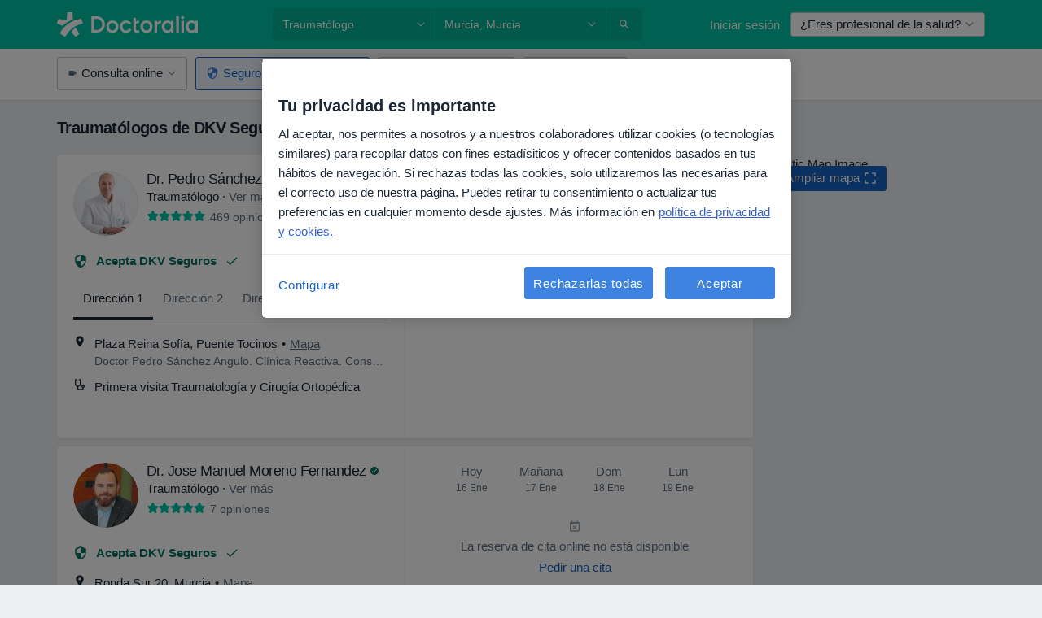

--- FILE ---
content_type: text/html; charset=UTF-8
request_url: https://www.doctoralia.es/traumatologo/murcia/dkv-seguros
body_size: 96509
content:

<!DOCTYPE html>
<html lang="es" region="es" class="spaces-height-tweak">
<head>
<!--
--------------------------------
We are looking for outstanding talent! Since you are interested in our code, maybe you are also interested in becoming part of our team.
We look forward to seeing you: https://docplanner.tech/careers
--------------------------------
-->
	
			<link rel="preconnect" href="//cookie-cdn.cookiepro.com"/>
		<link rel="preconnect" href="//platform.docplanner.com/"/>
		
		
		<link rel="preconnect" href="//s3-eu-west-1.amazonaws.com"/>
		<link rel="preconnect" href="//www.googletagmanager.com"/>
		<link rel="preconnect" href="//www.google-analytics.com"/>
		
			
			<link rel="preconnect" href="https://dev.visualwebsiteoptimizer.com" />
			<script type='text/javascript' id='vwoCode'>
				window._vwo_code || (function() {
					var account_id=772888,
						version=2.0,
						settings_tolerance=2000,
						hide_element='body',
						hide_element_style = 'opacity:0 !important;filter:alpha(opacity=0) !important;background:none !important',
						/* DO NOT EDIT BELOW THIS LINE */
						f=false,w=window,d=document,v=d.querySelector('#vwoCode'),cK='_vwo_'+account_id+'_settings',cc={};try{var c=JSON.parse(localStorage.getItem('_vwo_'+account_id+'_config'));cc=c&&typeof c==='object'?c:{}}catch(e){}var stT=cc.stT==='session'?w.sessionStorage:w.localStorage;code={use_existing_jquery:function(){return typeof use_existing_jquery!=='undefined'?use_existing_jquery:undefined},library_tolerance:function(){return typeof library_tolerance!=='undefined'?library_tolerance:undefined},settings_tolerance:function(){return cc.sT||settings_tolerance},hide_element_style:function(){return'{'+(cc.hES||hide_element_style)+'}'},hide_element:function(){return typeof cc.hE==='string'?cc.hE:hide_element},getVersion:function(){return version},finish:function(){if(!f){f=true;var e=d.getElementById('_vis_opt_path_hides');if(e)e.parentNode.removeChild(e)}},finished:function(){return f},load:function(e){var t=this.getSettings(),n=d.createElement('script'),i=this;if(t){n.textContent=t;d.getElementsByTagName('head')[0].appendChild(n);if(!w.VWO||VWO.caE){stT.removeItem(cK);i.load(e)}}else{n.fetchPriority='high';n.src=e;n.type='text/javascript';n.onerror=function(){_vwo_code.finish()};d.getElementsByTagName('head')[0].appendChild(n)}},getSettings:function(){try{var e=stT.getItem(cK);if(!e){return}e=JSON.parse(e);if(Date.now()>e.e){stT.removeItem(cK);return}return e.s}catch(e){return}},init:function(){if(d.URL.indexOf('__vwo_disable__')>-1)return;var e=this.settings_tolerance();w._vwo_settings_timer=setTimeout(function(){_vwo_code.finish();stT.removeItem(cK)},e);var t=d.currentScript,n=d.createElement('style'),i=this.hide_element(),r=t&&!t.async&&i?i+this.hide_element_style():'',c=d.getElementsByTagName('head')[0];n.setAttribute('id','_vis_opt_path_hides');v&&n.setAttribute('nonce',v.nonce);n.setAttribute('type','text/css');if(n.styleSheet)n.styleSheet.cssText=r;else n.appendChild(d.createTextNode(r));c.appendChild(n);this.load('https://dev.visualwebsiteoptimizer.com/j.php?a='+account_id+'&u='+encodeURIComponent(d.URL)+'&vn='+version)}};w._vwo_code=code;code.init();})();
			</script>
			
	
						<link rel="preload" href="//platform.docplanner.com/css/jade-dpuikitv3-ccf4255a.css" as="style"/>
					<link rel="preload" href="//platform.docplanner.com/css/jade-search-9dc41cc5.css" as="style"/>
		
									<link rel="preload" href="//platform.docplanner.com/js/goro-basic-30511e08.js" as="script"/>
					
						<link rel="preload" href="//www.googletagmanager.com/gtm.js?id=GTM-PZ83PG" as="script"/>
			<link rel="preload" href="//www.google-analytics.com/analytics.js" as="script"/>
			
	<meta charset="utf-8"/>
	<title>Traumatólogos de DKV Seguros en Murcia. Pide cita online | Doctoralia</title>

			
	  <script
    src="//cookie-cdn.cookiepro.com/consent/d1479823-ca53-4dbf-8da0-41286a02ac59/otSDKStub.js?v=202211201558"
    data-id="onetrust-script"
    data-language="es"
    type="text/javascript"
    charset="UTF-8"
    data-domain-script="d1479823-ca53-4dbf-8da0-41286a02ac59"
  ></script>

<script type="text/javascript">
  function OptanonWrapper() {
	    }
</script>
	
	<link rel="search" type="application/opensearchdescription+xml" title="www.doctoralia.es" href="https://www.doctoralia.es/opensearch">

			<meta name="description" content="Encuentra los traumatólogos que aceptan DKV Seguros en Murcia. Lee opiniones reales de pacientes, consulta precios y reserva cita online de forma fácil y segura"/>
	<meta name="robots" content="index,follow"/>
	<meta property="fb:page_id" content="122601654502559"/>
	
		
				<link rel="canonical" href="https://www.doctoralia.es/traumatologo/murcia/dkv-seguros"/>
	
				
<meta property="og:image" content="//platform.docplanner.com/img/es/open-graph/og.png?3060678595" />
	
					
<script type="text/javascript">
	var ZLApp = {
		'APICredentials': {},

		'AppConfig': {},
		'Roles' : {
      'IS_CALL_CENTER_AGENT': false,
			'IS_ZLWORKER' : false,
			'IS_CUSTOMER_CARE' : false,
			'IS_DOCTOR': false,
			'IS_FACILITY': false		},

		'Routes' : {},

		'Storage' : {
			session: sessionStorage,
			local: localStorage
		},

		'Modules': {
			CalendarEditionPage : function() {},
			AlgoliaIndexes : {},
			MapsLoader : {}
		},

		'Experiments': {},

		'pushGAEvent': function(options) {
			$(document).ready(function() {
				// Universal Google Analytics Events

				var layerData = $.extend({
					'event': 'gaTriggerEvent',
					'gaEventCategory': options[0],
					'gaEventAction': options[1],
					'gaEventLabel': options[2],
					'gaEventInteraction': options[4]
				}, options[5]);

				dataLayer.push(layerData);
			});
		},
    'pushHSEvent': function(eventValue) {
		  if (window._hsq && _hsq.push) {
				_hsq.push(["trackEvent", eventValue]);
			}
		},
		"Routing" : {
			"generate" : function(name, object) {
				return ZLApp.NativeRouting.generate(name, object);
			}
		},
		'setStorage': function(type, key, value) {
			try {
				var storage = this.Storage[type];

				storage.setItem( key, JSON.stringify(value) );

				return true;
			} catch (exception) {
				return false;
			}
		},
		'getStorage': function(type, key) {
			try {
				var storage = this.Storage[type];

				if (storage && storage.getItem(key) !== undefined && storage.hasOwnProperty(key) === true) {
					return JSON.parse(storage.getItem(key));
				} else {
					return undefined;
				}
			} catch (exception) {
				return undefined;
			}
		},
		'clearStorage': function(type, key) {
			try {
				var storage = this.Storage[type];
				storage.removeItem( key );
				return true;
			} catch (exception) {
				return false;
			}
		},
	};

	// Object container for old stuff
	window.ZL = {};
</script>


<script type="text/javascript">
	ZLApp.CrmConfig = {
		DEFAULT_CURRENCY_CODE: 'EUR',
		DEFAULT_VAT_RATE: 21,
		WITH_ZEROS: false,
		PRICE_TYPE: 'net',
		WEBSOCKET_DOMAIN: 'ws.doctoralia.es',
		WEBSOCKET_TOKEN: '2c595f7e-ef38-492e-b088-73e553cf86dd',
	};
</script>




<script>
	ZLApp.Const = {
		'AJAX_ROOT_ROUTE': 'www.doctoralia.es',
		'ALGOLIA_API_KEY': '189da7b805744e97ef09dea8dbe7e35f',
		'ALGOLIA_APP_ID': 'docplanner',
		'ALGOLIA_PREFIX': '',
		'ALGOLIA_SUFFIX': '',
		'TESTING_NAME': '',
		'BASE_DOMAIN': 'doctoralia.es',
		'BOOKING_APP_BOOK_VISIT': 'haga-una-cita',
		'BOOKING_APP_BOOK_VISIT_SLOTS': 'seleccionar-fecha',
		'BOOKING_SOURCE_ENABLED': false,
		'BREAKPOINTS': {
			'SCREEN_LG_MIN': 1200,
			'SCREEN_MD_MAX': 1199,
			'SCREEN_MD_MIN': 992,
			'SCREEN_SM_MAX': 991,
			'SCREEN_SM_MIN': 768,
			'SCREEN_XS_MAX': 767,
		},
		'RECAPTCHA_SITE_KEY': '6LcqZDseAAAAANskH60E4kc2VaagJhPoY2sY-FrC',
		'COVID_TEST_ID': '71',
		'FLU_VACCINATION_ID': '',
		'CURRENCY': '0 - 0 €',
		'CURRENT_COUNTRY_NAME': 'España',
		'CURRENT_COUNTRY_PHONE_PREFIX': '+34',
		'CURRENT_ROUTE': 'route_search_filter_specialization_city_insurance_provider',
		'DOCTOR_REGISTRATION_WITHOUT_VERIFICATION': true,
		'DOMAIN': 'www.doctoralia.es',
		'DWH_STATISTICS_URL': 'https://dwh-statistics.doctoralia.es',
		'EVENT_TRACKER_URL': 'https://event-tracker.docplanner.com',
		'FACEBOOK_FANPAGE_URL': '',
		'FACEBOOK_LOCALE': 'es_ES',
		'FACILITY_URL': 'https://www.doctoralia.es/clinicas/__urlname__',
		'FIRST_SOCIAL_LOGIN':  false ,
		'GEOCODER_DOMAIN': 'geocoder.doctoralia.es',
		'GOOGLE_API_KEY': 'AIzaSyAPEkgzgNuQ7h-PLlGo4YqglJ0Ht9RIiPk',
		'GOOGLE_APP_ID': '267292924632-d66am6qgjfhm1b5icrqhvdlvire0dor2.apps.googleusercontent.com',
		'GOOGLE_ONE_TAP_REDIRECT_URL': 'https://www.doctoralia.es/social-connect/es_sso?_redirect=https%3A//www.doctoralia.es/traumatologo/murcia/dkv-seguros',
		'HAS_UNIFIED_NAVIGATION': false,
		'HUBSPOT_ECOMMERCE_CONTACT': '',
		'HUBSPOT_ID': '442271',
		'ISO_LOCALE': 'es',
		'IS_LOGGED': false,
		'IS_LOGGED_DOCTOR': false,
		'IS_LOGGED_FACILITY_MANAGER': false,
		'IS_PATIENT_APP': false,
		'IS_PHONE': false,
		'IS_STAGING': false,
		'LANGUAGE_CODE': 'es_ES',
		'LOADER_IMAGE': '<p class="loader"><img src="//platform.docplanner.com/img/general/user-interface/loader-ready-white.gif?1799301098" alt=""/></p>',
		'LOADER_URL': "//platform.docplanner.com/img/general/user-interface/loader-ready-white.gif?1799301098",
		'LOCALE': 'es',
		'MARKETING_CONSENT_IS_INFO': false,
		'MARKETING_CONSENT_PRECHECKED': true,
		'FACILITY_MARKETING_CONSENT_PRECHECKED': true,
		'MIN_QUESTION_CHARACTERS': 50,
		'PAGE_TYPE': '/search_results_visits_new',
		'PATIENT_APP_VERSION': '',
		'PATIENT_REQUEST_BASE_URL': 'https://patient-request.doctoralia.es',
		'PLATFORM_LINK': '//platform.docplanner.com/',
		'POST_CODE_MASK': '99999',
		'PROTOCOL': 'https',
		'REFERER': '',
		'SAAS_BASE_DOMAIN': 'docplanner.doctoralia.es',
		'SAAS_MANAGEMENT_WIDGET_DOMAIN': 'booking-management.doctoralia.es',
		'SEARCH_PATH': "https:\/\/www.doctoralia.es\/buscar",
		'SITE_LANG': 'es',
		'SITE_NAME': 'Doctoralia',
		'SSO_DOMAIN': 'l.doctoralia.es',
		'SSO_SOCIAL_CONNECT': 'https://www.doctoralia.es/social-connect/es_sso?_redirect=',
		'SSO_SOCIAL_CONNECT_REDIRECT_URL': 'https://www.doctoralia.es/social-connect/es_sso?_redirect=https%3A//www.doctoralia.es/traumatologo/murcia/dkv-seguros',
		'TERMS_URL': 'https://www.doctoralia.es/terminos-y-condiciones',
		'TIMEZONE': '+01:00',
		'UPPERCASE_RATIO_ON_OPINIONS': 50,
		'USER_ID': null,
		'VISIT_URL': '',
		'WIDGETS_APP_URL': 'widgets.doctoralia.es',
		'SEARCH_APP_URL': 'https://search.doctoralia.es',
		'PSYCHOTHERAPIST_SPECIALIZATION_ID': "",
		'PSYCHOLOGY_SPECIALIZATION_ID': 60,
		'DOCTOR_CALENDAR_WIDGET_WITH_FILTERS_ENABLED': false,
		'USE_FULL_LIST_OF_INSURANCES_IN_CALENDAR_WIDGET': false,
	};

	ZLApp.isRoute = function(route) {
		if (Array.isArray(route)) {
			return route.indexOf(this.Const.CURRENT_ROUTE) > -1;
		}

		return this.Const.CURRENT_ROUTE === route;
	};
</script>


																																																																																																																																																																																																																					
<script>
	ZLApp.Gate = {"GATE_ADDRESS_EDITION_CUSTOM_REFUND_POLICY":true,"GATE_ADDRESS_ONLINE_CONSULTATION":true,"GATE_ADMIN_CHAT_GDPR":true,"GATE_BOOKING_INSURANCE":true,"GATE_BOOKING_DIRECT_INSURANCE":false,"GATE_SHOW_DISABLED_FACILITY_WIDGET":false,"GATE_AGENDA_NON_DOCTORS_FRONTEND_TEST":false,"GATE_CALENDAR_NOTIFICATION_FIND_OTHER_DOCTOR":true,"GATE_CHECK_YOUR_INSURANCE":true,"GATE_CONTEXTUAL_SEARCH_AT_HOMEPAGE":true,"GATE_COOKIE_CONSENT":true,"GATE_COVID_TEST_SEARCH":false,"GATE_FLU_VACCINATION_SEARCH":false,"GATE_CRM_ECOMMERCE_BLACK_FRIDAY":false,"GATE_CRM_ECOMMERCE_BOLETO":false,"GATE_CRM_ECOMMERCE_IBAN":false,"GATE_CRM_ECOMMERCE_IYZICO_ONE_TIME":false,"GATE_CRM_ECOMMERCE_PAYMENTS_TESTIMONIALS":false,"GATE_CRM_ECOMMERCE_PIX":false,"GATE_CRM_ECOMMERCE_PSE":false,"GATE_CRM_ECOMMERCE_SERVIPAG":false,"GATE_CRM_ECOMMERCE_SHOW_CPL_PRICING_DETAILS":false,"GATE_CRM_ECOMMERCE_WEBSITE":false,"GATE_CRM_ECOMMERCE_WEB_PAY":false,"GATE_CRM_ECOMMERCE_HIDE_PACKAGING_LANDING_CONTACT_FORM":false,"GATE_CRM_ECOMMERCE_TERMS_DETAILS":false,"GATE_CRM_IYZICO":false,"GATE_CRM_PAYU":false,"GATE_CRM_USE_SCA_AUTHENTICATION_FLOW":true,"GATE_CRM_USE_SCA_AUTHENTICATION_FLOW_SELECTIVE_BINS":false,"GATE_CRM_REFERRAL_PROGRAM_URL_REDESIGN":false,"GATE_DIRECT_INSURANCES":false,"GATE_DOCTOR_CALENDAR_FILTERS":true,"GATE_DOCTOR_LICENSE_NUMBER":true,"GATE_DOCTOR_PROFILE_TOP_BANNER_TOUCHPOINT":true,"GATE_DOCTOR_REGISTRATION_EMAIL_CONFIRMATION":false,"GATE_DOCTOR_STATISTICS_VIDEO":true,"GATE_OPENING_HOURS":false,"GATE_ECOMMERCE_PREMIUM_LANDING_MODAL":true,"GATE_ECOMMERCE_PREMIUM_LANDING_MODAL_MARKETING":false,"GATE_ECOMMERCE_PRICING_WEBSITE_ON_DEFAULT":false,"GATE_ECOMMERCE_WEBSITE_TOGGLE_ADDITIONAL_TEXT":false,"GATE_ECOMMERCE_THANK_YOU_PAGE_NEW_ONBOARDING_WIZARD":true,"GATE_ECOMMERCE_UNPAID_INVOICES_MODAL":false,"GATE_PRELOAD_GTM":true,"GATE_ENABLE_LICENSE_NUMBER_VERIFICATION":false,"GATE_FACILITY_CALENDAR_SERVICE_STEP":true,"GATE_FACILITY_CALENDAR_SORT_BY_NAME":false,"GATE_FACILITY_PROFILE_TOP_BANNER_TOUCHPOINT":true,"GATE_FACILITY_REGISTRATION":true,"GATE_FACILITY_REGISTRATION_EMAIL_CONFIRMATION":true,"GATE_FACILITY_SERVICES_TABLE":true,"GATE_REFACTORED_FACILITY_ITEM_ABOUT":false,"GATE_FIND_ANOTHER_SPECIALIST_WHEN_NO_AVAILABILITY":false,"GATE_GDPR_MARKETING_CONSENT_MANDATORY":false,"GATE_GDPR_REGISTRATION_INFORMATION":true,"GATE_GENERAL_MARKETING_AGREEMENT":false,"GATE_GOOGLE_ONE_TAP_LOGIN":false,"GATE_HIDE_NEARBY_DOCTORS_ON_NON_COMMERCIAL_PROFILE":false,"GATE_HIDE_PRICES_FOR_PATIENTS_WITH_INSURANCE":true,"GATE_HOMEPAGE_PATIENT_APP_BANNER":true,"GATE_HUBSPOT":true,"GATE_INSURANCE_PLANS":false,"GATE_LOCATION_DETAILS":true,"GATE_MODERATION_DOCTOR_ITEM_REQUIRED":false,"GATE_MODERATION_DOCTOR_ITEM_SPECIALIZATION":false,"GATE_MODERATION_DOCTOR_SPECIALIZATION":true,"GATE_MODERATION_EDIT_OPINION_BY_MODERATOR":true,"GATE_MODERATION_OPINION_TRUST_SCORE_DISPLAY":true,"GATE_MODERATION_AUTOMODERATOR_PARAMS_BUTTON_DISPLAY":true,"GATE_MODERATION_PANEL_DOCTOR_NEW_BY_SELF":false,"GATE_MODERATION_SPECIALIZATION_DOCUMENT_VERIFICATION":true,"GATE_NEW_SEARCH_DISTRICT_FILTERS":false,"GATE_NEW_SEARCH_FORCE_DOCTORS_ON_LANDING_PAGES":false,"GATE_NEW_SEARCH_ONLINE_CONSULTATION_BANNER":true,"GATE_NEW_SEARCH_PATIENT_APP_BANNER":true,"GATE_ONLINE_CONSULTATION_CALENDAR_PAYMENT_TIP":true,"GATE_ONLINE_LANDING_REAL_TESTIMONIALS":true,"GATE_OPINIONS_NEW_FLOW_SAMPLE_OPINIONS":false,"GATE_OPINIONS_NEW_FLOW_REQUIRE_LOGIN_JUST_BEFORE_SUBMIT":false,"GATE_OPINION_SIGNATURE_HIDE":false,"GATE_OPINION_SORTING_SHOW":false,"GATE_PB_DECIMAL_PART_IN_PRICES":true,"GATE_ENABLE_ALL_PATIENT_APP_BANNER":true,"GATE_ENABLE_BROWSER_CHAT_PATIENT_APP_BANNER":true,"GATE_QA_PATIENT_APP_BANNER":true,"GATE_USE_NEW_MESSENGER_APP":true,"GATE_CHAT_ENABLE_NEW_ON_LOAD_BANNER":true,"GATE_CHAT_ENABLE_NEW_ON_LOAD_CONFIRMATION_BANNER":true,"GATE_DEEPLINK_SEND_DIRECT_REGISTRATION_TRACKING":true,"GATE_DLP_VWO_EXPERIMENT_ENABLED":false,"GATE_ENABLE_DLP_SURVEY":false,"GATE_Q_AND_A":true,"GATE_Q_AND_A_ALLOW_PRIVATE_QUESTIONS":false,"GATE_Q_AND_A_ANSWER_MODERATION":false,"GATE_Q_AND_A_PRIVATE_QUESTIONS_PANEL_VUE":false,"GATE_RECURRING_CREDIT_CARD_PAYMENT":true,"GATE_SAVE_DOCTOR_PROFILE":true,"GATE_SAVE_DOCTOR_PROFILE_NON_LOGGED":true,"GATE_SENTRY_JS":true,"GATE_DATADOG_RUM_JS":true,"GATE_SENTRY_PERFORMANCE_TRACING":true,"GATE_SEO_ENABLE_NEW_DOCTOR_HOMEPAGE_SECTION":true,"GATE_SHOW_ADDRESS_FACILITY_WARNING":true,"GATE_SHOW_DOCTOR_PROFILE_EDITION_DESCRIPTION":true,"GATE_HIDE_REQUEST_SERVICES":false,"GATE_SHOW_GDPR_CHECKBOX":false,"GATE_SHOW_PHONE_ON_NON_COMMERCIAL_DOCTORS":false,"GATE_SLOT_RELEASED":false,"GATE_STRONG_PASSWORD_VALIDATOR":true,"GATE_TIMEZONE_ONLINE_CONSULTATION":true,"GATE_TURKISH_LAW_COMPLIANCE":false,"GATE_USER_REGISTRATION_EMAIL_CONFIRMATION":true,"GATE_VUE_LOCATION_AUTOCOMPLETE_LOGS":false,"GATE_VUE_WIDGETS":true,"GATE_WEBSOCKETS":true,"GATE_MODERATION_SPECIALIZATION_DOCUMENT_VERIFICATION_SENT_EMAIL":false,"GATE_TEST_ACCOUNTS_DASHBOARD_FACILITY_ACCOUNTS_TOGGLE":true,"GATE_OPINION_ACTIVATION_AND_EMAIL_VERIFICATION_VIA_EMAIL":false,"GATE_RECAPTCHA_ENTERPRISE_OPINIONS_FLOW":true,"GATE_OPINIONS_REMOVE_OTHER_FROM_LOCATION_DROPDOWN":false,"GATE_ECOMMERCE_USE_IFRAME":false,"GATE_DOCTOR_REGISTRATION_MODERATION_PANEL":true,"GATE_CRM_FIRST_CLASS_ECOMMERCE_PROMOTION":false,"GATE_OPINIONS_FOR_FACILITIES":false,"GATE_UNSUBSCRIBE_SMS_FOOTER":true,"GATE_OPINIONS_FACILITY_DOCTOR_DROPDOWN":false,"GATE_OPINIONS_FACILITY_ADDRESSES_DROPDOWN":false,"GATE_PATIENT_REQUEST_BUTTON":false,"GATE_ENABLE_PATIENT_REQUEST_WEBVIEW":false,"GATE_USE_NEW_PATIENT_REQUEST_PAGE":false,"GATE_PATIENT_REQUEST_VERIFICATION_STEP":false,"GATE_DOCTOR_OUT_OF_OFFICE":false,"GATE_GET_DOCTOR_CERTIFICATE":true,"GATE_CRM_ECOMMERCE_PACKAGING_LANDING":true,"GATE_CRM_ECOMMERCE_PACKAGING_LANDING_HIDE_ICONS":false,"GATE_CRM_ECOMMERCE_CUSTOMER_SUPPORT_SECTION":true,"GATE_REQUEST_PROFILE_CHANGES_WITH_TEXT_BOX":false,"GATE_FETCH_CUSTOMER_DATA_BY_TAX_NUMBER":false,"GATE_ECOMMERCE_ACCEPT_COMPANY_GMB":true,"GATE_CRM_CUSTOMER_TAX_NUMBER_NOT_REQUIRED":false,"GATE_BULK_OBJECT_VERIFICATION":true,"GATE_USER_TOOL_V2":true,"GATE_BANNER_REDIRECT_TO_LISTING":true,"GATE_SHOULD_CHECK_BOOKABLE_SERVICES_ON_FACILITY_PROFILE":true,"GATE_SHOULD_CHECK_BOOKABLE_DOCTORS_ON_FACILITY_PROFILE":true,"GATE_NEW_SEARCH_HIDE_DOCTOR_SERVICES":false,"GATE_SHOW_PRICE_INCREASE_MODAL":false,"GATE_OPINIONS_ABUSE_REPORT_VIA_EMAIL_POSSIBLE":false,"GATE_TRUST_BANNER_CERTIFICATES_PL":false,"GATE_USE_TEST_COOKIEPRO":false,"GATE_CHAT_SEND_HEALTH_PROFILE_BUTTON":false,"GATE_DOCTOR_SPECIALIZATION_IN_PROGRESS":false,"GATE_PATIENT_APP_EVENT_INTERCEPTOR":true,"GATE_DP_SPACES_HEADER":true,"GATE_CRM_ECOMMERCE_PACKAGING_LANDING_FUTURE_PRICINGS":false,"GATE_DE_SEARCH_FILTER_SLOTS_BY_INSURANCE_PROVIDER":false,"GATE_ENABLE_EFR_DEEPLINK_PARAM":true,"GATE_ENABLE_UNLEASH_FOR_DLP":true,"GATE_ENABLE_UNLEASH_CACHING_FOR_DLP":false,"GATE_VISIBILITY_SPACE_PROMO_MATERIALS_PAGE":true,"GATE_FACILITY_PROFILE_PRICE_RANGES":true,"GATE_VISIBILITY_SPACE_FIRST_CLASS_PAGE":true,"GATE_FACILITY_PROFILE_GROUP_SERVICES_BY_DESCRIPTION":true,"GATE_OPINION_VERIFIED_BY_PAYMENT":true,"GATE_OPINION_MERGED_VERIFICATION_BADGES_FRONTEND":true,"GATE_NEW_DOCTOR_REGISTRATION_FLOW":true,"GATE_PRE_REGISTER_STEP":true,"GATE_DOCTOR_WELCOME_MODAL":true,"GATE_Q_AND_A_PATIENT_PANEL_SHOW_ALL":true,"GATE_SEARCH_MED24_BANNER":false,"GATE_DOCTOR_DASHBOARD":true,"GATE_NEW_SERVICES_SECTION_WITH_CUSTOM_NAMES":true,"GATE_SAAS_FOR_FREEMIUM":false,"GATE_FIRST_CLASS_LANDING_PAGE_MODALITIES":false,"GATE_CALENDAR_REQUEST_PHONE_NUMBER":true,"GATE_SHOW_ASK_FOR_CALENDAR_MODAL":true,"GATE_GOOGLE_ONE_TAP_LOGIN_MOVED_FROM_GTM":true,"GATE_SHOW_STATISTICS_ICON":true,"GATE_DOCTOR_DASHBOARD_CALENDAR_REQUESTS":true,"GATE_ENABLE_SAAS_INSURANCE_CONFIGURATION":true,"GATE_SHOW_NEAR_ME":true,"GATE_OOPS_WIDGET":true,"GATE_FACILITY_PROFILE_MERGE_SERVICES_FOR_MULTIPLE_SPECS":true,"GATE_CRM_SHOW_ECOMMERCE_SECURE_PAYMENT_TEXT":true,"GATE_DOCTOR_PROFILE_EDITION_GENDER_ALLOW_OTHER":true,"GATE_ENABLE_ADDITIONAL_ONLINE_RESULTS_EXPERIMENT":true,"GATE_ENABLE_RADIUS_SEARCH_RESULTS_EXTENSION":true,"GATE_CRM_SHOW_ECOMMERCE_NOA_TERMS_2":false,"GATE_PHARMACIES_SEARCH":false,"GATE_SEARCH_ASSISTANT_EXPERIMENT_AUTO_SHOW":false,"GATE_SEARCH_ASSISTANT_BANNER_EXPERIMENT":true,"GATE_SEARCH_ASSISTANT_EXPERIMENT_SA_FROM_AUTOCOMPLETE":true,"GATE_VISIBILITY_EXPERIMENT":false,"GATE_BOOKING_PUBLIC_INSURANCE_FLOW_FRONTEND":false,"GATE_SEARCH_INSURANCE_LISTINGS_FILTER_PROCESSING":false,"GATE_MARKETPLACE_PAYMENTS_BNPL_RESCHEDULES":false,"GATE_VISIBILITY_ADDRESS_EDITOR_VALIDATION_DOCTOR":true,"GATE_VISIBILITY_ADDRESS_EDITOR_VALIDATION_FACILITY":true,"GATE_DOCTOR_NEW_MODERATION_NEW_ENDPOINT":true,"GATE_PB_INSURANCES_AVAILABILITY_SEARCH":false,"GATE_VISIBILITY_SA_HIDE_LIVE_LOCATION_QUESTION":false,"GATE_PB_AB_TEST_AVAILABILITY_CALENDAR":false,"GATE_CRM_NOA_PROMO_BLACK_FRIDAY":false,"GATE_CRM_NOA_PROMO_BLACK_FRIDAY_PRICE_INFO":false,"GATE_DOCTOR_REGISTRATION_LICENSE_REQUIRED_BY_SPECIALIZATION":false,"GATE_SUPPORT_DOCUMENT_UPLOAD_WITH_LICENSE_NUMBER":false,"GATE_ADDRESS_EDITOR_STREET_NUMBER_NOT_MANDATORY":false,"GATE_VISIBILITY_FC_PAGE_BLACK_FRIDAY_PROMO":false,"GATE_KEEP_DOCTOR_LICENSE_NUMBER_HIDDEN_IN_PROFILE":false,"GATE_DOCTOR_REGISTRATION_LICENSE_NUMBER_PAGE":false,"GATE_DOCTOR_REGISTRATION_VALUE_PROPOSITION_ASIDE":false,"GATE_ADDRESS_EDITOR_ZIP_CODE_NOT_MANDATORY":false};

	ZLApp.isGranted = function(gate) {
		return this.Gate[gate];
	};
</script>


	<script>
		ZLApp.Lang = {
						"@Disease": "enfermedad",
			"@List": "lista",
			"@Map": "mapa",
			"abandoned_cart_button": "Confirmar fecha",
			"abandoned_cart_description": "Para reservar una cita correctamente es necesario completar el proceso.",
			"abandoned_cart_header": "La cita no ha sido confirmada todav\u00eda",
			"add": "A\u00f1adir",
			"add_patient": "A\u00f1adir paciente",
			"address": "Direcci\u00f3n",
			"addresses_with_no_online_booking": "Consultas sin reserva online",
			"advance_schedule_calendar_address": "Direcci\u00f3n",
			"agenda_visit_manage_cancel_visit_modal": "La visita ha sido cancelada.",
			"agenda_visit_manage_confirm_visit_modal": "\u00a1Gracias! Por favor, sea puntual.",
			"are_you_sure": "\u00bfEst\u00e1 usted seguro?",
			"autocomplete_disease": "Enfermedad",
			"autocomplete_loading": "Estamos buscando resultados",
			"autocomplete_search_empty": "\u00bfQu\u00e9 est\u00e1s buscando?",
			"autocomplete_search_prefix": "Buscar",
			"autocomplete_specialization": "Especialidad",
			"booking_sms_conf_after_resend_hint": "\u00a1Te hemos enviado otro SMS! Esta vez deber\u00eda llegar en menos de 2 minutos.",
			"brand_doctors": "especialistas",
			"calendar_placeholder_title": "Reserva de cita en Doctoralia",
			"call": "Ll\u00e1manos",
			"cancel": "Cancelar",
			"changes_sent_to_moderation": "Los cambios se han enviado a los moderadores. El contenido previo al cambio no ser\u00e1 visible hasta que finalice el proceso de moderaci\u00f3n.",
			"chat_error_message": "Por favor, actualice la p\u00e1gina para ver los \u00faltimos mensajes.",
			"check_other_calendars": "Ver direcciones con calendario online",
			"clinics_autocomplete": "Centro m\u00e9dico",
			"close": "Cerrar",
			"comment_should_not_capitalize": "Los comentarios no pueden ser en may\u00fasculas por completo",
			"comment_to_short": "Una opini\u00f3n debe tener una como m\u00ednimo %minCharacters% caracteres. La opini\u00f3n introducida solo tiene %currentCount% caracteres.",
			"common_refresh": "Actualizar",
			"components.question.doctor.book": "Reservar cita",
			"confirm_when_slot_remove": "\u00bfEst\u00e1 seguro de que quiere eliminar este intervalo de tiempo?",
			"congratulations_reminders_set": "\u00a1Enhorabuena! El recordatorio ya est\u00e1 preparado.",
			"currency_suffix": "%{currency_code} \u20ac",
			"disable": "desactivar",
			"doctor_all_addresses": "Consultas (%{count})",
			"doctor_all_addresses_one": "Consulta",
			"doctor_autocomplete": "Especialista",
			"doctor_edition_facility_type_header": "Tipo de direcci\u00f3n",
			"doctor_edition_online_office_name": "Nombre de la consulta online",
			"doctor_opinions_show_opinions": "Mostrar opiniones",
			"doctor_profile_add_opinion": "Dejar una opini\u00f3n",
			"doctor_service": "Servicio",
			"doctor_verificated_successfully": "Este doctor ha confirmado la validez de la informaci\u00f3n en su perfil.",
			"doctor_with_calendar": "Sin citas",
			"edit": "Editar",
			"edit_visit_patient": "Editar paciente",
			"enable": "activar",
			"errorTryLater": "Ha ocurrido un error. Int\u00e9ntelo de nuevo m\u00e1s tarde.",
			"error_while_uploading_photos": "Nuestro servidor est\u00e1 teniendo problemas para procesar las fotos. Por favor, reduzca el tama\u00f1o de las fotos o s\u00fabalas de una en una.",
			"expand_map": "Ampliar mapa",
			"facility": "Centro m\u00e9dico",
			"facility_listing_context_alert": "Al cambiar la especialidad, direcci\u00f3n o especialista puede que el servicio que hab\u00edas elegido ya no est\u00e9 disponible, o bien que no est\u00e9 cubierto por tu aseguradora.",
			"facility_name_plaxeholder": "P. ej. Hospital de la ciudad de Boston",
			"fieldNotEmpty": "Este campo no puede estar vac\u00edo",
			"filter_info_box": "Usa los filtros para encontrar los especialistas y centros m\u00e9dicos que mejor se adaptan a ti.",
			"finish": "Finalizar",
			"forward": "Siguiente",
			"from": "Desde",
			"generic-book-appointment": "Reservar cita",
			"google_calendar_cancel_sync_text": "\u00bfEst\u00e1s seguro de que quieres cancelar la sincronizaci\u00f3n?",
			"import_address_name": "Nombre de la consulta",
			"incorrect_date": "La fecha introducida es incorrecta",
			"insurance_box_title": "\u00bfBuscas especialista con una aseguradora en concreto? Consulta nuestras opciones",
			"internal_number_warning": "Introduce el siguiente n\u00famero cuando se haya establecido la conexi\u00f3n:",
			"less": "ver menos",
			"link_doctor_to_clinic.choose_clinic.placeholder": "Empiece a escribir para encontrar su centro",
			"link_doctor_to_clinic.choose_clinic.title": "Seleccione el centro donde trabaja",
			"loadingWait": "Cargando. Por favor, espere...",
			"map": "mapa",
			"map_empty_state_CTA": "Mueve el mapa o al\u00e9jalo para ver resultados",
			"map_empty_state_copy_generic": "No hay ning\u00fan especialista aqu\u00ed",
			"map_empty_state_copy_spec": "No hay ning\u00fan %dentista% aqu\u00ed",
			"map_search": "Buscar en esta zona",
			"map_test_modal_CTA": "Volver al listado de especialistas",
			"map_test_modal_text": "Estamos creando un mapa que te ser\u00e1 mucho m\u00e1s \u00fatil. \u00a1Estar\u00e1 disponible pr\u00f3ximamente!",
			"map_test_modal_text_headline": "Esperamos poder tenerlo pronto.",
			"mobile_sign_as": "Iniciar sesi\u00f3n como",
			"mobile_specialization": "Especialidad",
			"mobile_visit_try_again": "Intentar de nuevo",
			"more": "ver m\u00e1s",
			"move_visit": "Cambiar la fecha de la cita",
			"no": "No",
			"no_calendar_in_your_location": "Esta direcci\u00f3n no tiene calendario online.",
			"no_open_slots": "No ofrece la reserva online de cita",
			"no_results_for": "No hay resultados para la b\u00fasqueda ",
			"no_slots_facility_cta": "Mostrar perfil",
			"no_slots_facility_info": "Ning\u00fan profesional de este centro tiene citas disponibles",
			"online_consultation_doc_card_label": "Ofrece consultas online",
			"pagination_next": "Siguiente",
			"pagination_previous": "Anterior",
			"panel_delete-me-modal_no": "Mantener la cuenta",
			"panel_delete-me-modal_yes": "Eliminar cuenta",
			"patient_visit_cancel_modal_confirm": "\u00bfSeguro que desea cancelar esta visita?",
			"patients_marketing_consent_modal_cta_no": "No, gracias",
			"patients_marketing_consent_modal_cta_yes": "S\u00ed, quiero recibir informaci\u00f3n de Doctoralia",
			"patients_marketing_consent_modal_desc": "Recibe informaci\u00f3n promocional sobre nuevas funcionalidades y servicios. De esta forma podr\u00e1s aprovechar Doctoralia al m\u00e1ximo para cuidar de tu salud y la de los tuyos.",
			"patients_marketing_consent_modal_legal_txt": "Para compartir las novedades de Doctoralia, necesitamos tu consentimiento. Puedes revocarlo en cualquier momento.",
			"patients_marketing_consent_modal_legal_txt_learn_more": "Aprende m\u00e1s sobre nuestra pol\u00edtica de privacidad.",
			"patients_marketing_consent_modal_legal_txt_tooltip": "Necesitamos tu consentimiento para ofrecerte la mejor experiencia con Doctoralia. Recuerda que puedes revocar tu consentimiento en cualquier momento. <a href=\"https:\/\/www.doctoralia.es\/privacidad\">Saber m\u00e1s sobre la pol\u00edtica de privacidad.<\/a>",
			"patients_marketing_consent_modal_title": "No te pierdas nada",
			"price_from": "Desde %price%",
			"provide_visit_location": "La ubicaci\u00f3n de la cita es obligatoria",
			"qna_question_delete_confirm": "\u00bfSeguro que quiere borrar esta pregunta?",
			"rate_error": "Para a\u00f1adir una opini\u00f3n tiene que elegir la calificaci\u00f3n",
			"registration.facility.user_position.doctor": "Especialista",
			"reminder_removed": "El recordatorio ha sido eliminado",
			"remove_slot_error_message": "No hemos podido eliminar el slot",
			"removing": "Eliminando",
			"reset_filters": "Restablecer",
			"saving": "Guardando...",
			"search_all_filters": "Todos los filtros",
			"search_calendar_missing": "No hay ning\u00fan calendario disponible",
			"search_doctors": "Buscar doctores",
			"search_error_no_location": "No se puede determinar la ubicaci\u00f3n del usuario",
			"search_filter_calendar": "Reserva de cita en Doctoralia",
			"search_filter_calendar_description": "Mostrar solo especialistas con los que pueda reservar la cita a trav\u00e9s de Doctoralia",
			"search_filter_clinics": "Centros m\u00e9dicos",
			"search_filter_dates_per_date": "Fecha de la cita",
			"search_filter_diseases": "Enfermedades",
			"search_filter_districts": "Distritos",
			"search_filter_doctors": "Especialistas",
			"search_filter_doctors_clinics": "Profesionales y centros m\u00e9dicos",
			"search_filter_entity_type": "Resultados a mostrar",
			"search_filter_insurances": "Aseguradora",
			"search_filter_kids_friendly": "Atiende ni\u00f1os",
			"search_filter_kids_friendly_description": "Especialistas que atienden ni\u00f1os",
			"search_filter_payment_methods": "M\u00e9todo de pago",
			"search_filter_services": "Servicios",
			"search_filter_specializations": "Especialidad",
			"search_in_doctors": "Busca \"%{QUERY}\" en especialistas",
			"search_in_facilities": "Busca \"%{QUERY}\" en centros m\u00e9dicos",
			"search_see_profile": "Ver el perfil",
			"search_sort_by": "Ordenar por",
			"search_sorter": "Orden",
			"search_sorter_availability": "Cita disponible m\u00e1s cercana",
			"search_sorter_factor_based": "Recomendados",
			"search_sorter_rating": "Mejor valorados",
			"search_sorter_recommended": "recomendados",
			"search_whole_website": "Buscar \"%phrase%\" en toda la web",
			"selectService": "Selecciona un servicio",
			"selectSpecialization": "Seleccione especialidad",
			"select_choose": "- Escoja una opci\u00f3n -",
			"selected": "Seleccionado",
			"send_opinion": "Env\u00ede opiniones",
			"services_and_prices_no_price": "Precio sin especificar",
			"set_visit_button": "Reservar cita",
			"show_all_cities": "Todas las ciudades",
			"show_more": "ver m\u00e1s",
			"show_phone": "Ver tel\u00e9fono",
			"show_yesterday": "Mostrar ayer",
			"super_doctor_mail_CTA_see_all_opinions": "Ver todas las opiniones",
			"terms_of_visits_addition": "A\u00f1adiendo fechas de consultas",
			"toast_remove_slot_title": "\u00a1Plazo eliminado!",
			"toast_undo_remove_slot_title": "\u00a1Slot restaurado!",
			"unexpected_error": "Ha ocurrido un error inesperado",
			"unsaved_changes": "Algunos cambios todav\u00eda no est\u00e1n guardados. \u00bfQuiere permanecer en esta p\u00e1gina para guardarlos?",
			"validation.email": "Es necesario introducir una direcci\u00f3n de correo electr\u00f3nico v\u00e1lida",
			"validation.maxLength": "Por favor, introduzca %{max} caracteres como m\u00e1ximo.",
			"validation.minLength": "Este valor es demasiado corto. Debe contener %{min} o m\u00e1s caracteres.",
			"validation.required": "Este campo es obligatorio",
			"validator_email": "Es necesario introducir una direcci\u00f3n de correo electr\u00f3nico v\u00e1lida",
			"validator_required": "Este campo es obligatorio",
			"visit_details_saving_progress": "Guardando\u2026",
			"visit_details_visit_cancelled": "Reserva cancelada",
			"visit_out_of_schedule": "La visita est\u00e1 fuera del horario",
			"visit_report_select_all": "Seleccionar todo",
			"visit_select_date": "Seleccionar la fecha de la cita",
			"wait_a_moment": "Un momento, por favor...",
			"warning": "Sugerencia",
			"we_are_checking_your_localization": "Estamos buscando tu ubicaci\u00f3n...",
			"widget_default_specialist": "Especialista",
			"widget_show_reviews": "Mostrar opiniones",
			"yes": "Si",
			"you_have_x_custom_calendar_configs": "Tiene $amount semanas con el horario cambiado",
			"you_need_characters": "Necesita escribir: %{currentCount} caracteres m\u00e1s.",
			"your_account_demo_1": "As\u00ed funciona el listado de visitas",
			"your_account_demo_2": "Puedes elegir una fecha del calendario en lugar de hacer scroll",
			"your_account_demo_3": "Puedes reservar cita con solo 1 clic",
			"your_account_demo_4": "Puedes elegir de entre una lista de direcciones",
			"your_account_demo_5": "Puedes editar las visitas previamente reservadas por ti",
			"your_account_demo_6": "Cliquea en la lista para ver informaci\u00f3n detallada",
	
			'all_specs': 'Todas\u0020las\u0020especialidades',
			'banner_promote_app_cta_2': 'Ir\u0020a\u0020la\u0020app',
			'banner_promote_app_text_1': 'Descarga\u0020nuestra\u0020App\u0020y\u0020vive\u0020la\u0020mejor\u0020experiencia\u0020para\u0020el\u0020cuidado\u0020de\u0020tu\u0020salud',
			'call_center_info_placeholder_transport': 'p.\u0020ej.\u0020\u0022El\u0020acceso\u0020al\u0020edificio\u0020se\u0020hace\u0020desde\u0020la\u0020puerta\u0020plateada,\u0020situada\u0020enfrente\u0020del\u0020centro\u0020comercial.\u0020Puedes\u0020llegar\u0020f\u00E1cilmente\u0020con\u0020la\u0020l\u00EDnea\u0020roja\u0020del\u0020metro\u0022',
			'directions_parking': 'Indicaciones\u0020para\u0020llegar',
			'docplanner_payments_action_required': 'Pagos\u0020\u002D\u0020Acci\u00F3n\u0020requerida',
			'docplanner_payments_action_required_tip1': 'Debe\u0020actualizar\u0020su\u0020cuenta.',
			'docplanner_payments_action_required_tip2': 'Vaya\u0020a\u0020la\u0020p\u00E1gina\u0020web\u0020de\u0020nuestro\u0020proveedor\u0020de\u0020pagos\u0020para\u0020completar\u0020la\u0020infomaci\u00F3n\u0020necesaria.',
			'docplanner_payments_action_required_update_button': 'Ir\u0020ahora',
			'doctor_edition_remote_instructions_header': 'C\u00F3mo\u0020conectarse\u0020a\u0020la\u0020consulta',
			'doctor_edition_remote_instructions_placeholder': 'Escriba\u0020las\u0020instrucciones\u0020aqu\u00ED',
			'doctor_edition_remote_instructions_tip': 'Escriba\u0020todos\u0020los\u0020detalles\u0020necesarios.\u0020Su\u0020email\u0020y\u0020n\u00FAmero\u0020de\u0020tel\u00E9fono\u0020solo\u0020los\u0020ver\u00E1n\u0020los\u0020pacientes\u0020tras\u0020reservar\u0020la\u0020cita.',
			'doctor_panel_address_details': 'Esta\u0020informaci\u00F3n\u0020ayudar\u00E1\u0020a\u0020los\u0020pacientes\u0020a\u0020encontrar\u0020su\u0020consulta\u0020m\u00E1s\u0020f\u00E1cilmente.\u0020Puede\u0020indicar\u0020c\u00F3mo\u0020acceder\u0020al\u0020edificio\u0020de\u0020entrada,\u0020c\u00F3mo\u0020llegar\u0020con\u0020transporte\u0020p\u00FAblico,\u0020etc.',
			'has_unpaid_invoices_btn': 'Elegir\u0020m\u00E9todo\u0020de\u0020pago',
			'has_unpaid_invoices_content': 'Puedes\u0020pagarla\u0020online\u0020o\u0020mediante\u0020transferencia\u0020bancaria.',
			'has_unpaid_invoices_title': 'Tu\u0020cuenta\u0020tiene\u0020una\u0020factura\u0020pendiente\u0020de\u0020pago.',
			'marketplace_account_rejected_account_apology_information': 'Le\u0020pedimos\u0020disculpas\u0020por\u0020el\u0020inconveniente\u0020y\u0020le\u0020agradecemos\u0020su\u0020paciencia.',
			'marketplace_account_rejected_account_header': 'Pagos\u0020\u002D\u0020Su\u0020cuenta\u0020ha\u0020sido\u0020suspendida\u0020temporalmente',
			'marketplace_account_rejected_account_header_description': 'Su\u0020cuenta\u0020ha\u0020sido\u0020suspendida\u0020temporalmente\u0020por\u0020nuestro\u0020proveedor\u0020de\u0020pago.',
			'marketplace_account_rejected_account_work_in_progress': 'Estamos\u0020trabajando\u0020\u0020para\u0020que\u0020vuelva\u0020a\u0020estar\u0020funcionando\u0020completamente.',
			'pricing-terms-modal-unilateral-changed-of-plan-title': 'Important\u003A\u0020unilateral\u0020contract\u0020change',
			'pricing-terms-modal-unilateral-changed-of-plan-descr': 'In\u0020order\u0020to\u0020keep\u0020providing\u0020you\u0020an\u0020ever\u002Dincreasing\u0020quality\u0020of\u0020our\u0020services,\u0020your\u0020current\u0020\u0022Premium\u0022\u0020subscription\u0020is\u0020being\u0020replaced\u0020with\u0020plans\u0020carefully\u0020calibrated\u0020to\u0020the\u0020real\u0020needs\u0020of\u0020each\u0020specialist.',
			'pricing-terms-modal-unilateral-changed-of-plan-cta': 'Read\u0020more',
			'address_editor_select_street_from_the_list': 'Elige\u0020una\u0020calle\u0020de\u0020la\u0020lista',
			'address_editor_select_city_from_the_list': 'Elige\u0020una\u0020ciudad\u0020de\u0020la\u0020lista',
			'address_editor_street_number_missing': 'Selecciona\u0020una\u0020direcci\u00F3n\u0020con\u0020calle\u0020y\u0020n\u00FAmero',
			'address_editor_invalid_street_address': 'Esta\u0020direcci\u00F3n\u0020no\u0020existe.\u0020Por\u0020favor,\u0020selecciona\u0020una\u0020direcci\u00F3n\u0020entre\u0020las\u0020opciones\u0020sugeridas.',
			'month': {
				'0': 'enero',
				'1': 'febrero',
				'2': 'marzo',
				'3': 'abril',
				'4': 'mayo',
				'5': 'junio',
				'6': 'julio',
				'7': 'agosto',
				'8': 'septiembre',
				'9': 'octubre',
				'10': 'noviembre',
				'11': 'diciembre',
			},
			'monthShort': {
				'0': 'Ene',
				'1': 'Feb',
				'2': 'Mar',
				'3': 'Abr',
				'4': 'May',
				'5': 'Jun',
				'6': 'Jul',
				'7': 'Ago',
				'8': 'Sep',
				'9': 'Oct',
				'10': 'Nov',
				'11': 'Dic',
			},
			'month.0': 'enero',
			'month.1': 'febrero',
			'month.2': 'marzo',
			'month.3': 'abril',
			'month.4': 'mayo',
			'month.5': 'junio',
			'month.6': 'julio',
			'month.7': 'agosto',
			'month.8': 'septiembre',
			'month.9': 'octubre',
			'month.10': 'noviembre',
			'month.11': 'diciembre',
			'month_short.0': 'Ene',
			'month_short.1': 'Feb',
			'month_short.2': 'Mar',
			'month_short.3': 'Abr',
			'month_short.4': 'May',
			'month_short.5': 'Jun',
			'month_short.6': 'Jul',
			'month_short.7': 'Ago',
			'month_short.8': 'Sep',
			'month_short.9': 'Oct',
			'month_short.10': 'Nov',
			'month_short.11': 'Dic',
			'more': 'ver\u0020m\u00E1s',
			'online_consultation_check_box': 'Consulta\u0020online',
			'search': 'Buscar',
			'search_placeholder_specialization': 'especialidad,\u0020enfermedad\u0020o\u0020nombre',
			'search_placeholder_where': 'p.\u0020ej.\u0020Madrid',
			'search_placeholder_where_city': 'p.\u0020ej.\u0020Madrid',
			'near_me': 'Cerca\u0020de\u0020m\u00ED',
			'statistics_video_pro_modal_body': '\u00C9cheles\u0020un\u0020vistazo\u0020ahora\u0020y\u0020descubra\u0020c\u00F3mo\u0020podemos\u0020ayudarle\u0020a\u0020conseguir\u0020los\u0020resultados\u0020que\u0020desea.',
			'statistics_video_pro_modal_body_bold': '\u00BFHa\u0020visto\u0020sus\u0020estad\u00EDsticas\u0020del\u0020\u00FAltimo\u0020mes\u0020en\u0020Doctoralia\u003F\u0020',
			'statistics_video_pro_modal_cta': 'Saber\u0020m\u00E1s',
			'statistics_video_pro_modal_cta_lead': 'Otros\u0020\u0025\u007Bspecialization_name\u007D\u0020ya\u0020consiguen\u0020mejores\u0020resultados\u0020con\u0020Premium',
			'statistics_video_pro_modal_cta_lead_general': 'Otros\u0020especialistas\u0020ya\u0020consiguen\u0020mejores\u0020resultados\u0020con\u0020Premium',
			'statistics_video_pro_modal_header': 'Hemos\u0020creado\u0020este\u0020v\u00EDdeo\u0020para\u0020usted',
            'new': 'Nuevo',
		    'a11y_info_required_fields': '\u002A\u0020campos\u0020obligatorios',
			'weekDay': {
				'0': 'Lunes',
				'1': 'Martes',
				'2': 'Mi\u00E9rcoles',
				'3': 'Jueves',
				'4': 'Viernes',
				'5': 'S\u00E1bado',
				'6': 'Domingo',
			},
			'weekDayShort': {
				'0': 'Lun',
				'1': 'Mar',
				'2': 'Mi\u00E9',
				'3': 'Jue',
				'4': 'Vie',
				'5': 'S\u00E1b',
				'6': 'Dom',
			},
			'weekday.0': 'Lunes',
			'weekday.1': 'martes',
			'weekday.2': 'mi\u00E9rcoles',
			'weekday.3': 'jueves',
			'weekday.4': 'viernes',
			'weekday.5': 's\u00E1bado',
			'weekday.6': 'domingo',
			'weekday_short.0': 'Lun',
			'weekday_short.1': 'Mar',
			'weekday_short.2': 'Mi\u00E9',
			'weekday_short.3': 'Jue',
			'weekday_short.4': 'Vie',
			'weekday_short.5': 'S\u00E1b',
			'weekday_short.6': 'Dom',
		};
	</script>
	

	<script>
					ZLApp.APICredentials = {
	'ACCESS_TOKEN': 'MmJhYzFjYWI5NmQ2Y2Y1NDdiNzA3MDJhN2FkNDZiOTcwNDlhMTAxZTA0MWVkOTk3ZjU3M2YzNjc5YjFhYjkzMg',
	'ACCESS_TOKEN_EXPIRATION_TIME': '1768597751',
	'REFRESH_TOKEN': '',
	'REFRESH_TOKEN_EXPIRATION_TIME': '',
	'TOKEN_URL': 'https\u003A\/\/l.doctoralia.es\/oauth\/v2\/token'
};

			</script>

		

	<meta name="SKYPE_TOOLBAR" content="SKYPE_TOOLBAR_PARSER_COMPATIBLE"/>
	<meta name="viewport" content="width=device-width, initial-scale=1.0, maximum-scale=1.0, user-scalable=no"/>

	
<link rel="shortcut icon" type="image/png" data-lazyload-href="//platform.docplanner.com/img/general/icons/favicon.png?2266777747"/>

	<link rel="image_src" href="//platform.docplanner.com//img/es/logo/logo-small-es.png"/>

			
	
			<link href="//platform.docplanner.com/css/jade-dpuikitv3-ccf4255a.css" rel="stylesheet"/>
		
	
			<link href="//platform.docplanner.com/css/jade-search-9dc41cc5.css" rel="stylesheet"/>
		
				
	

	
						<!-- Optimize page-hiding CSS code -->
<style>.optimize-hiding .optimize-hiding-element { opacity: 0 !important} </style>
<script>
(function(a,s,y,n,c,h,i,d,e)
{s.className+=' '+y;h.start=1*new Date;
  h.end=i=function(){s.className=s.className.replace(RegExp(' ?'+y),'')};
  (a[n]=a[n]||[]).hide=h;setTimeout(function(){i();h.end=null},c);h.timeout=c;
}
)(window,document.documentElement,'optimize-hiding','dataLayer',2000,
  {'GTM-PZ83PG': true});
</script>
			
			
						
<!-- Google Tag Manager -->
<script>
		var oneTrackingPageData = {
		'event': 'oneTrackingEvent',
		'params': {
			'category': 'generalData',
			'action': 'page_data',
			'properties': {
				'service_category_name': '',
				'service_category_id': '',
				'service_subcategory_name': '',
				'service_subcategory_id': '',
				'experiment_name': [],
			}
		}
	};

	var dataLayerContainer = {};

	dataLayerContainer['gtm-pageType'] = '/search_results_visits_new';
	dataLayerContainer['gtm-region'] = '';
	dataLayerContainer['gtm-district'] = '';
	dataLayerContainer['gtm-specialization'] = '';
	dataLayerContainer['gtm-specializationId'] = '';
	dataLayerContainer['gtm-fcategory'] = '';
	dataLayerContainer['gtm-city'] = '';
	dataLayerContainer['gtm-disease'] = '';
	dataLayerContainer['gtm-service'] = '';
	dataLayerContainer['gtm-isMetaIndex'] = '1';
	dataLayerContainer['gtm-isMetaFollow'] = '1';
	dataLayerContainer['gtm-redesignedNonCommercialProfile'] = '0';
	dataLayerContainer['gtm-redesignedCommercialProfile'] = '0';
	dataLayerContainer['gtm-country-code'] = 'es';
	dataLayerContainer['gtm-doctorIsOnOwnProfile'] = '0';
	dataLayerContainer['gtm-is-webview'] = '0';

	
	
	
	
	
			dataLayerContainer['gtm-is-logged-in'] = '0';
	
	dataLayer = [oneTrackingPageData, dataLayerContainer];

	var isE2ETest = '' === '1';
	if (!isE2ETest) {
		(function(w,d,s,l,i){w[l]=w[l]||[];w[l].push({'gtm.start':
		  new Date().getTime(),event:'gtm.js'});var f=d.getElementsByTagName(s)[0],
		j=d.createElement(s),dl=l!='dataLayer'?'&l='+l:'';j.async=true;j.src=
		'//www.googletagmanager.com/gtm.js?id='+i+dl;f.parentNode.insertBefore(j,f);
		})(window,document,'script','dataLayer','GTM-PZ83PG');
	}
</script>
<!-- End Google Tag Manager -->
			
</head>
<body id="search-listing" class="search-listing" >
	
				<script nomodule>
  var alert = document.createElement('div');
  var icon = document.createElement('div');
  var message = document.createElement('div');

  alert.setAttribute('class', 'd-flex flex-row align-items-center py-1-5 pl-2 bg-white');
  icon.setAttribute('class', 'p-1 d-flex align-center justify-content-center');
  message.setAttribute('class', 'px-1-5 text-muted');
  icon.innerHTML = '<i aria-hidden="true" class="svg-icon svg-icon-warning svg-icon-size-32 svg-icon-color-danger" ><svg xmlns="http://www.w3.org/2000/svg" width="24" height="24" viewBox="0 0 24 24"><path d="M12 22c5.523 0 10-4.477 10-10S17.523 2 12 2 2 6.477 2 12s4.477 10 10 10ZM11 8a1 1 0 1 1 2 0v4a1 1 0 1 1-2 0V8Zm2.25 7.25a1.25 1.25 0 1 1-2.5 0 1.25 1.25 0 0 1 2.5 0Z"/></svg></i>';
  message.innerHTML = 'Hola: lo sentimos, tu navegador ya no es compatible. Por favor, <a href=“https://www.doctoralia.es/app-pacientes“>descarga nuestra app para móvil</a> (es gratis) o <a href=“https://browsehappy-com.translate.goog/?_x_tr_sl=en&_x_tr_tl=es&_x_tr_hl=en&_x_tr_pto=wapp“>cambia a un navegador nuevo</a> para que podamos ayudarte como te mereces.';

  alert.appendChild(icon);
  alert.appendChild(message);

  document.body.insertBefore(alert, document.body.firstChild);
</script>
	
			    	
	
	
		<div class="wrapper">
			
									
	<div
		class=""
		data-banner-translations="{&quot;banner_promote_app_listing_nocalendar_test_title&quot;:&quot;\u00bfNecesitas un especialista?&quot;,&quot;banner_promote_app_listing_nocalendar_test_text&quot;:&quot;Cuidar de tu salud es mucho m\u00e1s f\u00e1cil con la App. \u00a1Desc\u00fabrela ahora!&quot;,&quot;banner_promote_app_listing_nocalendar_test_cta&quot;:&quot;Probar la app&quot;,&quot;banner_promote_app_listing_nocalendar_test_cta2&quot;:&quot;Continuar en el navegador&quot;,&quot;banner_promote_app_listing_nocalendar_test_title2&quot;:&quot;Cuida de tu salud f\u00e1cilmente con la App&quot;,&quot;banner_promote_app_listing_nocalendar_test_text2&quot;:&quot;Filtra los especialistas m\u00e1s cercanos a tu ubicaci\u00f3n&quot;,&quot;banner_promote_app_listing_nocalendar_test_text3&quot;:&quot;Reserva cita cuando y donde quieras&quot;,&quot;banner_promote_app_listing_nocalendar_test_tcta3&quot;:&quot;Instalar la app&quot;,&quot;banner_promote_app_profile_nocalendar_test_title&quot;:&quot;\u00bfNecesitas un especialista?&quot;,&quot;banner_promote_app_profile_nocalendar_test_text&quot;:&quot;Cuidar de tu salud es mucho m\u00e1s f\u00e1cil con la App. \u00a1Desc\u00fabrela ahora!&quot;,&quot;banner_promote_app_profile_nocalendar_test_cta&quot;:&quot;Probar la app&quot;,&quot;banner_promote_app_profile_nocalendar_test_cta2&quot;:&quot;Continuar en el navegador&quot;,&quot;banner_promote_app_profile_nocalendar_test_title2&quot;:&quot;Reserva f\u00e1cilmente en la app&quot;,&quot;banner_promote_app_profile_nocalendar_test_cta3&quot;:&quot;Abrir la app&quot;,&quot;banner_promote_app_content_page_test_title&quot;:&quot;\u00bfTienes m\u00e1s dudas sobre salud?&quot;,&quot;banner_promote_app_content_page_test_text&quot;:&quot;Descarga la App y obt\u00e9n una respuesta directa de un especialista&quot;,&quot;banner_promote_app_content_page_test_cta&quot;:&quot;Ir a la app&quot;,&quot;banner_promote_app_content_page_test_cta2&quot;:&quot;Continuar en el navegador&quot;,&quot;banner_promote_app_content_page_test_title2&quot;:&quot;Cuida de tu salud con la app&quot;,&quot;banner_promote_app_content_page_test_cta3&quot;:&quot;Abrir&quot;,&quot;banner_promote_app_content_booking_confirmation_V1&quot;:&quot;Hola, a continuaci\u00f3n encontrar\u00e1s los detalles de la cita. Accede a esta informaci\u00f3n siempre que lo necesites en la App, donde tambi\u00e9n recibir\u00e1s notificaciones de la visita.&quot;,&quot;banner_promote_app_content_booking_confirmation_cta_V1&quot;:&quot;Continuar en la app&quot;,&quot;banner_promote_app_content_booking_confirmation_V2&quot;:&quot;Hola, gracias por reservar cita. Accede a esta informaci\u00f3n siempre que lo necesites en la App, donde tambi\u00e9n recibir\u00e1s notificaciones de la visita.&quot;,&quot;banner_promote_app_content_booking_confirmation_V3&quot;:&quot;Gestiona todas tus citas m\u00e9dicas&quot;,&quot;banner_promote_app_content_opinion_thank_you_page_title_V1&quot;:&quot;Mensaje de tu especialista&quot;,&quot;banner_promote_app_content_opinion_thank_you_page_V1&quot;:&quot;Hola, gracias por compartir tu opini\u00f3n. Si quieres enviarme un mensaje directo, descarga la App.&quot;,&quot;banner_promote_app_doctor_homepage_test_tag&quot;:&quot;Recomendado&quot;,&quot;banner_promote_app_doctor_homepage_test_app_title&quot;:&quot;Doctoralia app&quot;,&quot;banner_promote_app_doctor_homepage_test_cta&quot;:&quot;Ir a la app&quot;,&quot;banner_promote_app_doctor_homepage_test_browser_title&quot;:&quot;Navegador&quot;,&quot;banner_promote_app_doctor_homepage_test_cta2&quot;:&quot;Continuar&quot;,&quot;banner_promote_app_doctor_homepage_test_cta3&quot;:&quot;Abrir la app&quot;,&quot;banner_promote_app_doctor_homepage_test_cta4&quot;:&quot;Continuar en el navegador&quot;,&quot;banner_promote_app_doctor_homepage_test_title&quot;:&quot;Doctoralia es mejor en la app&quot;,&quot;banner_promote_app_email_footer&quot;:&quot;Mejora la gesti\u00f3n de tus citas: recibir\u00e1s recordatorios y podr\u00e1s enviar mensajes a tus especialistas&quot;,&quot;download-app-generic&quot;:&quot;Descargar la app&quot;,&quot;know-more-generic&quot;:&quot;Saber m\u00e1s&quot;,&quot;banner-promote-app-homepage-modal-title-V2&quot;:&quot;Cuida de tu salud&quot;,&quot;banner-promote-app-homepage-modal-text-V2&quot;:&quot;Encuentra los mejores especialistas y pide cita. Descarga la App y accede gratuitamente a funciones exclusivas para ti:&quot;,&quot;banner-promote-app-homepage-modal-text-V3-A&quot;:&quot;Reserva citas, contacta con tus especialistas y recibe recordatorios en la App.&quot;,&quot;banner-promote-app-homepage-modal-text-V3-B&quot;:&quot;Descarga la App: reserva citas, contacta con tus especialistas y recibe recordatorios.&quot;,&quot;banner-promote-app-homepage-modal-text-rating-V2&quot;:&quot;4.6 y 4.8 de valoraci\u00f3n media en Google Play y Apple Store&quot;,&quot;banner-promote-app-benefits-1&quot;:&quot;Gestiona tus visitas f\u00e1cilmente&quot;,&quot;banner-promote-app-benefits-2&quot;:&quot;Env\u00eda mensajes a tus especialistas&quot;,&quot;banner-promote-app-benefits-3&quot;:&quot;Recibe recordatorios y notificaciones&quot;,&quot;use-the-app-generic&quot;:&quot;Utiliza la app&quot;,&quot;banner-promote-app-listings-descr&quot;:&quot;Compara perfiles y reserva cita f\u00e1cilmente en la app&quot;,&quot;banner-promote-app-listings-title&quot;:&quot;Crea tus propias listas de especialistas&quot;,&quot;banner-promote-app-get-most-docplanner&quot;:&quot;Aprovecha Doctoralia al m\u00e1ximo&quot;,&quot;banner-promote-app-more-features-title&quot;:&quot;Descubre m\u00e1s funcionalidades en la app&quot;,&quot;banner-promote-app-listings-V2-text&quot;:&quot;Env\u00eda mensajes a tus especialistas, recibe recordatorios \u00a1y mucho m\u00e1s!&quot;}"
		data-id="patient-app-banner-index"
	>
	<patient-app-banner-index
		:init-options="{&quot;active&quot;:true,&quot;template&quot;:&quot;FullPageWithLogo&quot;,&quot;touchpoint&quot;:&quot;listing_with_calendar&quot;}"
	/>
	</div>

	<style>
		.patient-app-banner-relative-placeholder {
			height: 125px;
		}
		@media only screen and (min-width: 576px) {
			.patient-app-banner-relative-placeholder {
				display: none;
			}
		}
	</style>
	
	
	
	
			
<!--Header-->
<header
	data-id="main-header"
	role="navigation"
	class="navbar navbar-dark bg-secondary navbar-expand-md navbar-custom mb-0 mx-auto px-2 py-0 px-md-1"
>
	<!--Inside company icon-->
		<div class="container">
		<!--Docplanner logo-->
		

	


<div class="m-0">
	<a
		href="/"
		data-test-id="dp-logo"
		aria-label="Doctoralia - Página de inicio"
			>
		<span class="navbar-brand p-0 d-none d-lg-inline-block">
			<svg width="2304" height="400" viewBox="0 0 3458 600" xmlns="http://www.w3.org/2000/svg" preserveAspectRatio="xMinYMid meet"><path d="M3305 201.758c25.59 0 47.52 6.419 65.8 19.258 8.81 5.868 16.62 12.903 23.44 21.104l1.83-23.264c.43-5.485 5.01-9.717 10.51-9.717h40.52c5.82 0 10.55 4.721 10.55 10.545v269.947c0 5.824-4.73 10.545-10.55 10.545h-40.52c-5.5 0-9.98-4.231-10.51-9.717l-1.82-23.116c-6.82 8.305-14.62 15.485-23.43 21.54-18.28 12.45-40.21 18.675-65.8 18.675-27.62 0-51.78-6.225-72.5-18.675-20.31-12.839-36.35-30.736-48.13-53.69-11.37-22.955-17.06-49.8-17.06-80.535 0-31.125 5.69-57.97 17.06-80.535 11.78-22.955 27.82-40.657 48.13-53.107 20.72-12.839 44.88-19.258 72.5-19.258zm9.95 60.111c-15.56 0-29.38 3.891-41.44 11.672-12.06 7.781-21.59 18.675-28.59 32.681-6.62 14.006-10.12 30.152-10.51 48.438.39 18.285 3.89 34.431 10.51 48.437 7 14.006 16.53 25.095 28.59 33.265 12.45 7.781 26.46 11.672 42.02 11.672 14.79 0 27.82-3.891 39.1-11.672 11.67-8.17 20.62-19.259 26.85-33.265 6.61-14.006 9.92-30.152 9.92-48.437 0-18.286-3.31-34.432-9.92-48.438-6.23-14.006-15.18-24.9-26.85-32.681-11.28-7.781-24.51-11.672-39.68-11.672z" fill="white"/><path d="M3108.96 209.14c5.83 0 10.55 4.721 10.55 10.544v269.948c0 5.823-4.72 10.545-10.55 10.545h-43.93c-5.83 0-10.55-4.722-10.55-10.545V219.684c0-5.823 4.72-10.544 10.55-10.544h43.93zm-21.96-116.6966c10.4 0 19.26 3.6876 26.58 11.0626 7.72 7.375 11.56 16.303 11.56 26.783 0 10.481-3.84 19.602-11.56 27.366-7.32 7.375-16.18 11.063-26.58 11.063-10.41 0-19.46-3.688-27.16-11.063-7.32-7.764-10.98-16.885-10.98-27.366 0-10.48 3.66-19.408 10.98-26.783 7.7-7.375 16.75-11.0626 27.16-11.0626z" fill="white"/><path d="M2938.14 500.176c-5.83 0-10.55-4.721-10.55-10.545V110.37c0-5.824 4.72-10.5453 10.55-10.5453h43.93c5.83 0 10.55 4.7213 10.55 10.5453v379.261c0 5.824-4.72 10.545-10.55 10.545h-43.93z" fill="white"/><path d="M2711.68 201.758c25.59 0 47.52 6.419 65.8 19.258 8.8 5.868 16.62 12.903 23.44 21.104l1.83-23.264c.43-5.485 5.01-9.717 10.51-9.717h40.52c5.82 0 10.54 4.721 10.54 10.545v269.947c0 5.824-4.72 10.545-10.54 10.545h-40.52c-5.5 0-9.98-4.231-10.51-9.717l-1.82-23.116c-6.82 8.305-14.63 15.485-23.44 21.54-18.28 12.45-40.21 18.675-65.8 18.675-27.62 0-51.79-6.225-72.5-18.675-20.31-12.839-36.35-30.736-48.13-53.69-11.37-22.955-17.06-49.8-17.06-80.535 0-31.125 5.69-57.97 17.06-80.535 11.78-22.955 27.82-40.657 48.13-53.107 20.71-12.839 44.88-19.258 72.5-19.258zm9.95 60.111c-15.57 0-29.38 3.891-41.44 11.672-12.06 7.781-21.59 18.675-28.59 32.681-6.62 14.006-10.12 30.152-10.51 48.438.39 18.285 3.89 34.431 10.51 48.437 7 14.006 16.53 25.095 28.59 33.265 12.45 7.781 26.46 11.672 42.02 11.672 14.78 0 27.82-3.891 39.1-11.672 11.67-8.17 20.62-19.259 26.85-33.265 6.61-14.006 9.92-30.152 9.92-48.437 0-18.286-3.31-34.432-9.92-48.438-6.23-14.006-15.18-24.9-26.85-32.681-11.28-7.781-24.51-11.672-39.68-11.672z" fill="white"/><path d="M2199.06 507.558c-29.18 0-55.24-6.42-78.19-19.259-22.57-13.228-40.27-31.319-53.11-54.273-12.83-22.955-19.25-49.411-19.25-79.368 0-29.958 6.22-56.414 18.67-79.368 12.84-22.955 30.54-40.851 53.1-53.69 22.56-13.228 48.44-19.842 77.61-19.842 29.18 0 55.05 6.614 77.61 19.842 22.56 12.839 40.06 30.735 52.52 53.69 12.84 22.954 19.26 49.41 19.26 79.368 0 29.957-6.23 56.413-18.68 79.368-12.45 22.954-29.95 41.045-52.51 54.273-22.57 12.839-48.24 19.259-77.03 19.259zm0-60.11c15.95 0 30.15-3.891 42.6-11.672 12.45-8.17 22.17-19.063 29.17-32.681 7.01-14.006 10.51-30.152 10.51-48.437 0-18.286-3.7-34.237-11.09-47.854-7-14.007-16.73-24.9-29.18-32.681-12.45-8.171-26.84-12.256-43.18-12.256-16.34 0-30.73 3.891-43.18 11.672-12.45 7.781-22.18 18.675-29.18 32.681-7 14.006-10.5 30.152-10.5 48.438 0 18.285 3.5 34.431 10.5 48.437 7.39 13.618 17.31 24.511 29.76 32.681 12.84 7.781 27.43 11.672 43.77 11.672z" fill="white"/><path d="M1929.7 137.083c5.83 0 10.55 4.721 10.55 10.545v81.641c19.64-14.379 42.69-22.096 64.69-23.961 5.8-.492 10.54 4.274 10.54 10.097v42.143c0 5.359-4.32 9.718-9.66 10.041-29.57 1.789-51.34 9.048-65.56 21.478v116.945c0 13.613 3.01 23.904 9.24 30.905 6.61 7.001 16.14 10.502 28.58 10.502 3.89 0 8.17-.778 12.84-2.334 1.83-.611 3.77-1.432 5.8-2.462 5.5-2.791 12.51-1.149 15.18 4.41 0 0 12.03 25.21 14.42 30.193 2.39 4.984.84 11.011-3.9 13.855-7.46 4.479-14.9 8.024-22.34 10.597-10.11 3.889-23.03 5.88-33.14 5.88-30.73 0-51.45-7.63-67.79-22.799-15.95-15.559-23.92-37.735-23.92-66.518V147.628c0-5.824 4.72-10.545 10.55-10.545h43.93z" fill="white"/><path d="M1699.35 507.558c-29.93 0-56.37-6.42-79.3-19.259-22.94-13.228-41.02-31.319-54.23-54.273-12.83-22.955-19.25-49.411-19.25-79.368 0-29.958 6.42-56.414 19.25-79.368 13.21-22.955 31.1-40.851 53.64-53.69 22.94-13.228 49.18-19.842 78.73-19.842 28.77 0 54.81 7.003 78.14 21.009 19.98 11.682 35.58 27.802 46.72 48.359 3.06 5.641.17 12.51-5.82 14.815l-41.2 15.861c-4.78 1.838-10.1-.339-12.89-4.63-6-9.247-14.06-16.93-24.14-23.049-12.83-7.781-27.41-11.672-43.74-11.672-15.94 0-30.13 4.085-42.57 12.255-12.44 7.781-22.16 18.675-29.16 32.681-7 13.617-10.5 29.374-10.5 47.271 0 17.896 3.5 33.848 10.5 47.854 7.38 13.617 17.3 24.511 29.74 32.681 12.83 7.781 27.21 11.672 43.15 11.672 16.33 0 30.9-4.086 43.73-12.256 10.21-6.812 18.33-15.472 24.35-26.98 2.63-4.581 8.12-6.953 13.05-5.056l40.95 15.762c5.94 2.287 8.84 9.075 5.9 14.725-11.15 21.454-26.8 38.561-46.93 51.321-22.93 14.784-48.98 22.177-78.14 22.177z" fill="white"/><path d="M1363.21 507.558c-29.18 0-55.24-6.42-78.2-19.259-22.56-13.228-40.26-31.319-53.1-54.273-12.84-22.955-19.26-49.411-19.26-79.368 0-29.958 6.23-56.414 18.68-79.368 12.84-22.955 30.54-40.851 53.1-53.69 22.56-13.228 48.43-19.842 77.61-19.842 29.18 0 55.05 6.614 77.61 19.842 22.56 12.839 40.07 30.735 52.52 53.69 12.84 22.954 19.25 49.41 19.25 79.368 0 29.957-6.22 56.413-18.67 79.368-12.45 22.954-29.95 41.045-52.52 54.273-22.56 12.839-48.24 19.259-77.02 19.259zm0-60.11c15.95 0 30.15-3.891 42.59-11.672 12.45-8.17 22.18-19.063 29.18-32.681 7-14.006 10.5-30.152 10.5-48.437 0-18.286-3.69-34.237-11.08-47.854-7-14.007-16.73-24.9-29.18-32.681-12.45-8.171-26.84-12.256-43.18-12.256-16.34 0-30.73 3.891-43.18 11.672-12.45 7.781-22.18 18.675-29.18 32.681-7 14.006-10.5 30.152-10.5 48.438 0 18.285 3.5 34.431 10.5 48.437 7.39 13.618 17.31 24.511 29.76 32.681 12.84 7.781 27.43 11.672 43.77 11.672z" fill="white"/><path d="M975.613 99.8247c39.277 0 73.967 8.5793 104.097 25.7373 30.5 16.776 54.33 40.226 71.49 70.347 17.54 30.122 26.3 64.819 26.3 104.091 0 38.892-8.76 73.398-26.3 103.52-17.16 30.122-40.99 53.761-71.49 70.919-30.13 17.158-64.82 25.737-104.097 25.737H856.943c-7.377 0-13.357-5.98-13.357-13.357V113.181c0-7.3763 5.98-13.3563 13.357-13.3563h118.67zm-64.54 337.4343h64.254c18.528 0 35.925-3.403 52.184-10.209 16.26-7.185 30.44-17.016 42.53-29.494 12.1-12.478 21.56-27.036 28.36-43.673 6.81-16.637 10.21-34.598 10.21-53.882 0-19.284-3.4-37.245-10.21-53.882-6.8-16.637-16.26-31.195-28.36-43.673-12.09-12.478-26.27-22.12-42.53-28.926-16.259-7.185-33.656-10.777-52.184-10.777h-64.254v274.516z" fill="white"/><path d="M2550.8 205.3c5.81-.432 10.54 4.335 10.54 10.159v42.545c0 5.275-4.17 9.583-9.42 10.01-21.2 1.721-36.76 6.134-52.45 13.709-17.92 8.654-31.89 21.683-41.47 32.728v175.181c0 5.823-4.72 10.545-10.55 10.545h-43.93c-5.83 0-10.55-4.722-10.55-10.545V219.684c0-5.823 4.72-10.544 10.55-10.544h43.93c5.83 0 10.55 4.721 10.55 10.544v36.123c12.77-16.371 24.51-25.618 42.37-35.647 15.94-8.952 33.02-13.567 50.43-14.86z" fill="white"/><path d="M27.2817 177.71c3.4614-10.569 14.4277-16.74 25.2607-14.216l162.5226 37.873c11.462 2.67 22.628-5.443 23.624-17.167l13.989-164.5657C253.622 8.53153 262.911 0 274.056 0h85.285c11.146 0 20.436 8.53319 21.379 19.6372l12.819 151.0558c.569 6.698-3.402 12.96-9.688 15.343-63.492 24.077-103.851 41.482-151.193 72.659-30.562 20.127-61.243 43.12-88.288 68.84-5.047 4.8-12.44 6.285-18.867 3.6l-112.3159-46.925c-10.32446-4.313-15.60156-15.835-12.11955-26.467l26.21185-80.033zm441.8883 418.258c-8.997 6.464-21.436 5.016-28.707-3.34l-80.753-92.801c-4.655-5.349-5.597-13.037-1.899-19.088 20.733-33.926 55.714-69.334 89.895-94.341 5.901-4.318 14.152-2.494 17.971 3.742l78.198 127.691c5.867 9.581 3.347 22.065-5.779 28.621l-68.926 49.516zm-288.038.205c10.509 7.274 24.989 3.786 31.425-7.255 89.37-153.318 229.418-267.187 404.47-306.9 11.369-2.579 18.325-14.299 14.695-25.374l-25.978-79.253c-3.168-9.666-12.708-15.812-22.787-14.422-216.184 29.82-400.643 155.877-505.3136 335.993-5.9933 10.398-2.7963 23.607 7.0926 30.452l96.4454 66.759z" fill="white"/></svg>
		</span>
					<span class="navbar-brand d-inline-block d-lg-none">
				<svg width="32" height="30" viewBox="0 0 2000 1897" xmlns="http://www.w3.org/2000/svg"><path d="M86.2406 561.86c10.9418-33.415 45.6074-52.927 79.8514-44.946l513.753 119.74c36.232 8.445 71.528-17.208 74.678-54.276l44.22-520.301C801.726 26.9738 831.091 0 866.323 0h269.597c35.23 0 64.6 26.9791 67.58 62.0862l40.52 477.5898c1.8 21.175-10.75 40.972-30.62 48.509-200.71 76.121-328.29 131.15-477.943 229.723-96.61 63.635-193.595 136.331-279.088 217.652-15.954 15.17-39.324 19.87-59.64 11.38L41.686 898.578c-32.63682-13.637-49.31217-50.066-38.30503-83.68L86.2406 561.86zm1396.8594 1322.39c-28.44 20.44-67.76 15.86-90.75-10.56l-255.27-293.4c-14.71-16.92-17.69-41.22-6-60.35 65.54-107.27 176.12-219.22 284.17-298.28 18.65-13.65 44.73-7.88 56.81 11.83l247.19 403.72c18.55 30.29 10.58 69.76-18.27 90.49l-217.88 156.55zm-910.522.65c33.219 22.99 78.994 11.97 99.338-22.94 282.508-484.74 725.214-844.75 1278.574-970.31 35.94-8.154 57.93-45.208 46.45-80.225l-82.12-250.571c-10.01-30.563-40.17-49.994-72.03-45.598-683.38 94.28-1266.475 492.836-1597.35 1062.296-19.1 32.87-8.995 74.64 22.265 96.28l304.873 210.07z" fill="#fff"/></svg>
			</span>
			</a>
</div>
		<!--Toggle buttons-->
			<a
		href="#"
		class="navbar-toggler navbar-mobile-search-toggle"
		data-id="search-toggle"
		data-toggle="collapse"
		data-target="[data-id='navbar-search-collapse']"
		data-ga-event="click"
		data-ga-category="Doctor panel"
		data-ga-action="Klik w lupę"
	>
		<div class="text-truncate pr-1">
			<span data-id="search-query"></span>
		</div>
		<i aria-hidden="true" class="svg-icon svg-icon-search svg-icon-size-16 svg-icon-color-white" ><svg xmlns="http://www.w3.org/2000/svg" width="24" height="24" viewBox="0 0 24 24"><path d="M14 9.5a4.5 4.5 0 1 0-9 0 4.5 4.5 0 0 0 9 0Zm-.665 5.249a6.5 6.5 0 1 1 1.414-1.414l4.958 4.958a1 1 0 0 1-1.414 1.414l-4.958-4.958Z"/></svg></i>
	</a>

<button
	class="navbar-toggler navbar-mobile-nav-toggle collapsed"
	data-id="navbar-toggle"
	data-target="[data-id='navbar-right-collapse']"
	data-test-id="navbar-hamburger-menu"
	data-toggle="collapse"
	type="button"
>
	<div class="hamburger">
		<span class="sr-only">Menú principal</span>
		<span class="icon-bar icon-bar-one"></span>
		<span class="icon-bar icon-bar-two"></span>
		<span class="icon-bar icon-bar-three"></span>
	</div>
</button>

		<!-- Collect the nav links, forms, and other content for toggling -->
							<div class="navbar-collapse navbar-search px-2 py-1 collapse"
			     data-id="navbar-search-collapse"
			>
				<div class="nav d-flex flex-nowrap flex-grow-1 justify-content-between">
					
<div
	data-topsearch="true"
	id="search"
	class="top-search"
>
	<div data-id="search-autocomplete-vue-app">
		<search-autocomplete
			:is-search-widget-placeholder="false"
			:suggested-items="[{&quot;specialization.id&quot;:60,&quot;specialization.name&quot;:&quot;Psic\u00f3logo&quot;},{&quot;specialization.id&quot;:25,&quot;specialization.name&quot;:&quot;Ginec\u00f3logo&quot;},{&quot;specialization.id&quot;:69,&quot;specialization.name&quot;:&quot;Traumat\u00f3logo&quot;},{&quot;specialization.id&quot;:17,&quot;specialization.name&quot;:&quot;Dermat\u00f3logo&quot;},{&quot;specialization.id&quot;:63,&quot;specialization.name&quot;:&quot;Psiquiatra&quot;},{&quot;specialization.id&quot;:50,&quot;specialization.name&quot;:&quot;Dentista&quot;},{&quot;specialization.id&quot;:36,&quot;specialization.name&quot;:&quot;M\u00e9dico general&quot;},{&quot;specialization.id&quot;:57,&quot;specialization.name&quot;:&quot;Otorrino&quot;},{&quot;specialization.id&quot;:23,&quot;specialization.name&quot;:&quot;Fisioterapeuta&quot;},{&quot;specialization.id&quot;:52,&quot;specialization.name&quot;:&quot;Oftalm\u00f3logo&quot;},{&quot;specialization.id&quot;:70,&quot;specialization.name&quot;:&quot;Ur\u00f3logo&quot;},{&quot;specialization.id&quot;:8,&quot;specialization.name&quot;:&quot;Digest\u00f3logo&quot;},{&quot;specialization.id&quot;:19,&quot;specialization.name&quot;:&quot;Endocrino&quot;},{&quot;specialization.id&quot;:59,&quot;specialization.name&quot;:&quot;Pod\u00f3logo&quot;},{&quot;specialization.id&quot;:12,&quot;specialization.name&quot;:&quot;Cirujano general&quot;},{&quot;specialization.id&quot;:47,&quot;specialization.name&quot;:&quot;Neur\u00f3logo&quot;},{&quot;specialization.id&quot;:15,&quot;specialization.name&quot;:&quot;Cirujano pl\u00e1stico&quot;},{&quot;specialization.id&quot;:58,&quot;specialization.name&quot;:&quot;Pediatra&quot;},{&quot;specialization.id&quot;:10,&quot;specialization.name&quot;:&quot;Cardi\u00f3logo&quot;},{&quot;specialization.id&quot;:33,&quot;specialization.name&quot;:&quot;M\u00e9dico est\u00e9tico&quot;},{&quot;specialization.id&quot;:49,&quot;specialization.name&quot;:&quot;Dietista Nutricionista&quot;},{&quot;specialization.id&quot;:66,&quot;specialization.name&quot;:&quot;Reumat\u00f3logo&quot;},{&quot;specialization.id&quot;:45,&quot;specialization.name&quot;:&quot;Neurocirujano&quot;},{&quot;specialization.id&quot;:38,&quot;specialization.name&quot;:&quot;Internista&quot;},{&quot;specialization.id&quot;:7,&quot;specialization.name&quot;:&quot;Angi\u00f3logo y cirujano vascular&quot;},{&quot;specialization.id&quot;:13,&quot;specialization.name&quot;:&quot;Cirujano oral y maxilofacial&quot;},{&quot;specialization.id&quot;:2,&quot;specialization.name&quot;:&quot;Alerg\u00f3logo&quot;},{&quot;specialization.id&quot;:68,&quot;specialization.name&quot;:&quot;Terapeuta complementario&quot;},{&quot;specialization.id&quot;:34,&quot;specialization.name&quot;:&quot;M\u00e9dico de familia&quot;},{&quot;specialization.id&quot;:44,&quot;specialization.name&quot;:&quot;Neum\u00f3logo&quot;},{&quot;specialization.id&quot;:65,&quot;specialization.name&quot;:&quot;Radi\u00f3logo&quot;},{&quot;specialization.id&quot;:29,&quot;specialization.name&quot;:&quot;Logopeda&quot;},{&quot;specialization.id&quot;:31,&quot;specialization.name&quot;:&quot;Especialista en Medicina del Deporte&quot;},{&quot;specialization.id&quot;:6,&quot;specialization.name&quot;:&quot;Anestesista&quot;},{&quot;specialization.id&quot;:26,&quot;specialization.name&quot;:&quot;Hemat\u00f3logo&quot;},{&quot;specialization.id&quot;:35,&quot;specialization.name&quot;:&quot;M\u00e9dico rehabilitador&quot;},{&quot;specialization.id&quot;:46,&quot;specialization.name&quot;:&quot;Neurofisi\u00f3logo cl\u00ednico&quot;},{&quot;specialization.id&quot;:53,&quot;specialization.name&quot;:&quot;Onc\u00f3logo m\u00e9dico&quot;},{&quot;specialization.id&quot;:27,&quot;specialization.name&quot;:&quot;Home\u00f3pata&quot;},{&quot;specialization.id&quot;:43,&quot;specialization.name&quot;:&quot;Nefr\u00f3logo&quot;},{&quot;specialization.id&quot;:61,&quot;specialization.name&quot;:&quot;Psic\u00f3logo infantil&quot;},{&quot;specialization.id&quot;:77,&quot;specialization.name&quot;:&quot;Quiropr\u00e1ctico&quot;},{&quot;specialization.id&quot;:11,&quot;specialization.name&quot;:&quot;Cirujano cardiovascular&quot;},{&quot;specialization.id&quot;:24,&quot;specialization.name&quot;:&quot;Geriatra&quot;},{&quot;specialization.id&quot;:1,&quot;specialization.name&quot;:&quot;Acupuntor&quot;},{&quot;specialization.id&quot;:14,&quot;specialization.name&quot;:&quot;Cirujano pedi\u00e1trico&quot;},{&quot;specialization.id&quot;:28,&quot;specialization.name&quot;:&quot;Inmun\u00f3logo&quot;},{&quot;specialization.id&quot;:56,&quot;specialization.name&quot;:&quot;Oste\u00f3pata&quot;},{&quot;specialization.id&quot;:21,&quot;specialization.name&quot;:&quot;Enfermero&quot;},{&quot;specialization.id&quot;:48,&quot;specialization.name&quot;:&quot;Neur\u00f3logo pedi\u00e1trico&quot;},{&quot;specialization.id&quot;:3,&quot;specialization.name&quot;:&quot;Analista cl\u00ednico&quot;},{&quot;specialization.id&quot;:32,&quot;specialization.name&quot;:&quot;Especialista en Medicina del Trabajo&quot;},{&quot;specialization.id&quot;:30,&quot;specialization.name&quot;:&quot;Urgenci\u00f3logo&quot;},{&quot;specialization.id&quot;:16,&quot;specialization.name&quot;:&quot;Cirujano tor\u00e1cico&quot;},{&quot;specialization.id&quot;:4,&quot;specialization.name&quot;:&quot;Pat\u00f3logo&quot;},{&quot;specialization.id&quot;:62,&quot;specialization.name&quot;:&quot;Psicopedagogo&quot;},{&quot;specialization.id&quot;:64,&quot;specialization.name&quot;:&quot;Psiquiatra infantil&quot;},{&quot;specialization.id&quot;:54,&quot;specialization.name&quot;:&quot;Onc\u00f3logo radioter\u00e1pico&quot;},{&quot;specialization.id&quot;:55,&quot;specialization.name&quot;:&quot;\u00d3ptico&quot;},{&quot;specialization.id&quot;:20,&quot;specialization.name&quot;:&quot;Endocrin\u00f3logo pedi\u00e1trico&quot;},{&quot;specialization.id&quot;:37,&quot;specialization.name&quot;:&quot;Intensivista&quot;},{&quot;specialization.id&quot;:81,&quot;specialization.name&quot;:&quot;Proct\u00f3logo&quot;},{&quot;specialization.id&quot;:67,&quot;specialization.name&quot;:&quot;Terapeuta ocupacional&quot;},{&quot;specialization.id&quot;:51,&quot;specialization.name&quot;:&quot;Dentista infantil&quot;},{&quot;specialization.id&quot;:40,&quot;specialization.name&quot;:&quot;Especialista en Medicina Nuclear&quot;},{&quot;specialization.id&quot;:5,&quot;specialization.name&quot;:&quot;Andr\u00f3logo&quot;},{&quot;specialization.id&quot;:39,&quot;specialization.name&quot;:&quot;Forense&quot;},{&quot;specialization.id&quot;:76,&quot;specialization.name&quot;:&quot;Gastroenter\u00f3logo pedi\u00e1trico&quot;},{&quot;specialization.id&quot;:85,&quot;specialization.name&quot;:&quot;Matrona&quot;},{&quot;specialization.id&quot;:18,&quot;specialization.name&quot;:&quot;Dermat\u00f3logo infantil&quot;},{&quot;specialization.id&quot;:78,&quot;specialization.name&quot;:&quot;Sex\u00f3logo&quot;},{&quot;specialization.id&quot;:71,&quot;specialization.name&quot;:&quot;Covid Test&quot;},{&quot;specialization.id&quot;:22,&quot;specialization.name&quot;:&quot;Farmac\u00f3logo&quot;},{&quot;specialization.id&quot;:41,&quot;specialization.name&quot;:&quot;Especialista en Medicina Preventiva&quot;},{&quot;specialization.id&quot;:87,&quot;specialization.name&quot;:&quot;Especialista en Medicina Regenerativa&quot;},{&quot;specialization.id&quot;:72,&quot;specialization.name&quot;:&quot;Cardi\u00f3logo pedi\u00e1trico&quot;},{&quot;specialization.id&quot;:73,&quot;specialization.name&quot;:&quot;Neum\u00f3logo pedi\u00e1trico&quot;},{&quot;specialization.id&quot;:89,&quot;specialization.name&quot;:&quot;Especialista en Tricolog\u00eda&quot;},{&quot;specialization.id&quot;:42,&quot;specialization.name&quot;:&quot;Microbi\u00f3logo&quot;},{&quot;specialization.id&quot;:86,&quot;specialization.name&quot;:&quot;Higienista dental&quot;},{&quot;specialization.id&quot;:9,&quot;specialization.name&quot;:&quot;Bioqu\u00edmico&quot;},{&quot;specialization.id&quot;:88,&quot;specialization.name&quot;:&quot;Bi\u00f3logo&quot;},{&quot;specialization.id&quot;:75,&quot;specialization.name&quot;:&quot;Neonat\u00f3logo&quot;},{&quot;specialization.id&quot;:79,&quot;specialization.name&quot;:&quot;Pod\u00f3logo Infantil&quot;},{&quot;specialization.id&quot;:84,&quot;specialization.name&quot;:&quot;T\u00e9cnico imagen para el diagn\u00f3stico&quot;},{&quot;specialization.id&quot;:83,&quot;specialization.name&quot;:&quot;Cirujano Bari\u00e1trico&quot;},{&quot;specialization.id&quot;:80,&quot;specialization.name&quot;:&quot;Otorrino Infantil&quot;},{&quot;specialization.id&quot;:74,&quot;specialization.name&quot;:&quot;Alerg\u00f3logo pedi\u00e1trico&quot;},{&quot;specialization.id&quot;:82,&quot;specialization.name&quot;:&quot;Oftalm\u00f3logo Infantil&quot;}]"
			:suggested-places="[&quot;Madrid&quot;,&quot;Barcelona&quot;,&quot;Valencia&quot;,&quot;Sevilla&quot;,&quot;Zaragoza&quot;,&quot;M\u00e1laga&quot;,&quot;Murcia&quot;,&quot;Palma de Mallorca&quot;,&quot;Las Palmas de Gran Canaria&quot;,&quot;Bilbao&quot;,&quot;Algorfa&quot;,&quot;C\u00f3rdoba&quot;,&quot;Valladolid&quot;,&quot;Vigo&quot;,&quot;Gij\u00f3n&quot;]"
			:top-search="true"
			:widget="false"
			search-location="Murcia, Murcia"
			search-query="Traumatólogo"
			query-data-id="autocomplete-search"
			location-data-id="autocomplete-location"
		>
			


<div class="row">
	<div class="col-md-5 col-12 specialists-col">
		<div class="d-flex align-items-center">
			<label for="specialization-input" class="sr-only">
				especialidad, enfermedad o nombre
			</label>
			<input
				id="specialization-input"
				placeholder="especialidad, enfermedad o nombre"
				class="form-control search-field mb-1 mb-md-0"
				value="Traumatólogo"
				autocomplete="off"
				tabindex="1"
				type="text"
				name="q"
				data-id="autocomplete-search"
			/>

			<i aria-hidden="true" class="svg-icon svg-icon-caret svg-icon-size-12 svg-icon-color-white icon-trigger" ><svg xmlns="http://www.w3.org/2000/svg" width="24" height="24" viewBox="0 0 24 24"><path d="M3.293 7.293a1 1 0 0 1 1.414 0L12 14.586l7.293-7.293a1 1 0 1 1 1.414 1.414l-8 8a1 1 0 0 1-1.414 0l-8-8a1 1 0 0 1 0-1.414Z"/></svg></i>
		</div>
	</div>

	<div class="col-md-5 col-12 city-col">
		<div class="d-flex align-items-center">
			<label for="location-input" class="sr-only">
				p. ej. Madrid
			</label>
			<input
				id="location-input"
				placeholder="p. ej. Madrid"
				value="Murcia, Murcia"
				class="form-control search-field mb-1 mb-md-0"
				autocomplete="off"
				tabindex="2"
				type="text"
				name="loc"
				data-id="autocomplete-location"
			/>

			<i aria-hidden="true" class="svg-icon svg-icon-caret svg-icon-size-12 svg-icon-color-white icon-trigger" ><svg xmlns="http://www.w3.org/2000/svg" width="24" height="24" viewBox="0 0 24 24"><path d="M3.293 7.293a1 1 0 0 1 1.414 0L12 14.586l7.293-7.293a1 1 0 1 1 1.414 1.414l-8 8a1 1 0 0 1-1.414 0l-8-8a1 1 0 0 1 0-1.414Z"/></svg></i>
		</div>
	</div>

	<div class="col-md-2 col-12 button-col">
		<button
			class="btn btn-block btn-lg search-button btn-light"
			title="Buscar"
			tabindex="3"
		>

			<i aria-hidden="true" class="svg-icon svg-icon-search svg-icon-color-white" ><svg xmlns="http://www.w3.org/2000/svg" width="24" height="24" viewBox="0 0 24 24"><path d="M14 9.5a4.5 4.5 0 1 0-9 0 4.5 4.5 0 0 0 9 0Zm-.665 5.249a6.5 6.5 0 1 1 1.414-1.414l4.958 4.958a1 1 0 0 1-1.414 1.414l-4.958-4.958Z"/></svg></i>

			<span class="d-sm-none ml-0-5">Buscar</span>
		</button>
	</div>
</div>
		</search-autocomplete>
	</div>
</div>

					<a
						href="#"
						class="search-close-btn d-block d-md-none"
						data-toggle="collapse"
						data-id="serch-form-toggle"
						data-target="[data-id='navbar-search-collapse']"
						data-ga-event="click"
						data-ga-category="Doctor panel"
						data-ga-action="Klik w lupę"
					><i aria-hidden="true" class="svg-icon svg-icon-close svg-icon-size-24 svg-icon-color-white" ><svg xmlns="http://www.w3.org/2000/svg" width="24" height="24" viewBox="0 0 24 24"><path d="M3.293 19.293a1 1 0 1 0 1.414 1.414L12 13.414l7.293 7.293a1 1 0 0 0 1.414-1.414L13.414 12l7.293-7.293a1 1 0 0 0-1.414-1.414L12 10.586 4.707 3.293a1 1 0 0 0-1.414 1.414L10.586 12l-7.293 7.293Z"/></svg></i></a>
				</div>
			</div>
		
		<nav class="navbar-collapse align-items-center px-2 pr-md-0 collapse"
		     data-id="navbar-right-collapse"
		>
			<ul
				class="navbar-nav navbar-right align-items-md-center ml-auto"
				data-id="top-navigation"
				data-test-id="navbar"
			>
				

	<li class="nav-item">
							
		
		<a
			href="https://www.doctoralia.es/social-connect/es_sso?_redirect=https%3A//www.doctoralia.es/traumatologo/murcia/dkv-seguros"
			class="nav-link mr-0-5"
			data-id="navbar-link"
			data-test-id="navbar-login"
			data-url="https://www.doctoralia.es/social-connect/es_sso?_redirect=https%3A//www.doctoralia.es/traumatologo/murcia/dkv-seguros"
		>
			Iniciar sesión
		</a>
	</li>

			<li class="dropdown nav-item navbar-btn dp-native">
			<button
				class="btn btn-light d-none d-md-flex"
				data-toggle="dropdown"
			>
				¿Eres profesional de la salud?
				<i aria-hidden="true" class="svg-icon svg-icon-caret svg-icon-size-12 ml-0-5 caret-down" ><svg xmlns="http://www.w3.org/2000/svg" width="24" height="24" viewBox="0 0 24 24"><path d="M3.293 7.293a1 1 0 0 1 1.414 0L12 14.586l7.293-7.293a1 1 0 1 1 1.414 1.414l-8 8a1 1 0 0 1-1.414 0l-8-8a1 1 0 0 1 0-1.414Z"/></svg></i>
			</button>
			<button
				class="nav-link dropdown-item justify-content-between d-md-none"
				data-toggle="dropdown"
			>
				¿Eres profesional de la salud?
				<i aria-hidden="true" class="svg-icon svg-icon-caret-right svg-icon-size-12 svg-icon-color-white ml-0-5" ><svg xmlns="http://www.w3.org/2000/svg" width="24" height="24" viewBox="0 0 24 24"><path d="M7.293 20.707a1 1 0 0 1 0-1.414L14.586 12 7.293 4.707a1 1 0 0 1 1.414-1.414l8 8a1 1 0 0 1 0 1.414l-8 8a1 1 0 0 1-1.414 0Z"/></svg></i>
			</button>
			<ul class="dropdown-menu dropdown-menu-right" data-float="false">
				<li>
					<button
						class="dropdown-item dropdown-item-back d-flex d-md-none"
						data-id="dropdown-back-btn"
					>
						<i aria-hidden="true" class="svg-icon svg-icon-caret-left svg-icon-size-12 svg-icon-color-white" ><svg xmlns="http://www.w3.org/2000/svg" width="24" height="24" viewBox="0 0 24 24"><path d="M7.293 12.707a1 1 0 0 1 0-1.414l8-8a1 1 0 1 1 1.414 1.414L9.414 12l7.293 7.293a1 1 0 0 1-1.414 1.414l-8-8Z"/></svg></i>
						<span class="dropdown-item-text">¿Eres profesional de la salud?</span>
					</button>
				</li>
															<li>
							<a
								href="https://www.doctoralia.es/registro-opcion"
								class="dropdown-item"
							>
								<span class="dropdown-item-text">Activar perfil gratuito</span>
							</a>
						</li>
									
				<li>
					<a
						href="https://pro.doctoralia.es/?utm_source=MKTP&amp;utm_medium=referral&amp;utm_campaign=top-nav"
						class="dropdown-item"
						target="_blank"
					>
						<span class="dropdown-item-text">Zona para profesionales</span>
						<span class="sr-only">se abre en una nueva pestaña</span>
					</a>
				</li>

				
				
							</ul>
		</li>

				</ul>
		</nav>

	</div>
</header>

	
			

	<div data-id="abandoned-cart-vue-app">
</div>



<style>
.abandoned-cart-app {
	height: 147px;
}
@media(min-width:992px) {
	.abandoned-cart-app {
		height: 78px;
	}
}
</style>

<script>
	(function() {
		var element = document.querySelector('[data-id="abandoned-cart-vue-app"]');
		var data = ZLApp.Storage.local['booking-data'];

		if (!(element instanceof HTMLElement) || !data || typeof JSON.parse(data) !== 'object') {
			return;
		}

		function hasVisitSlotDateValid() {
			var timestamp = new Date().getTime();
			var bookingData = JSON.parse(data);
			var visitTimestamp;

			if (!bookingData.visitSlotDateWithTimezone) {
				return false;
			}

			visitTimestamp = new Date(bookingData.visitSlotDateWithTimezone).getTime();

			return timestamp < visitTimestamp;
		}

		function renderTemplate() {
			var template = '\u003Cdiv\u0020class\u003D\u0022container\u002Dfluid\u0020p\u002D0\u0020bg\u002Dgray\u002D200\u0022\u003E\n\t\t\u003Cdiv\u0020class\u003D\u0022container\u0020py\u002D2\u0020px\u002D2\u0020px\u002Dmd\u002D1\u0022\u003E\n\t\t\t\u003Cdiv\u0020class\u003D\u0022d\u002Dflex\u0020justify\u002Dcontent\u002Dbetween\u0020small\u0020text\u002Dmuted\u0020mb\u002D0\u002D5\u0022\u003E\n\t\t\t\t\u003Cspan\u0020class\u003D\u0022pb\u002D0\u002D5\u0020text\u002Duppercase\u0020font\u002Dweight\u002Dbold\u0022\u003EContin\u00FAa\u0020tu\u0020reserva\u003C\/span\u003E\n\t\t\t\t\u003Cbutton\n\t\t\t\t\tclass\u003D\u0022bg\u002Dtransparent\u0020border\u002D0\u0020p\u002D0\u0020pb\u002D0\u002D5\u0020text\u002Dbody\u0022\n\t\t\t\t\ttype\u003D\u0022button\u0022\n\t\t\t\t\tdata\u002Did\u003D\u0022abandoned\u002Dcart\u002Dclose\u0022\n\t\t\t\t\u003E\n\t\t\t\t\tCerrar\n\t\t\t\t\t\u003Cspan\u0020class\u003D\u0022sr\u002Donly\u0022\u003Ecerrar\u0020banner\u0020de\u0020visita\u0020no\u0020confirmada\u003C\/span\u003E\n\t\t\t\t\u003C\/button\u003E\n\t\t\t\u003C\/div\u003E\n\t\t\t\u003Cdiv\u0020class\u003D\u0022card\u0020card\u002Dshadow\u002D1\u0020mx\u002D0\u0020card\u002Dborder\u0022\u003E\n\t\t\t\t\u003Cabandoned\u002Dcart\n\t\t\t\t\tclass\u003D\u0022abandoned\u002Dcart\u002Dapp\u0022\n\t\t\t\t\t\u003Atranslations\u003D\u0022\u007B\u0026quot\u003Babandonment_widget_title\u0026quot\u003B\u003A\u0026quot\u003BContin\\u00faa\u0020tu\u0020reserva\u0026quot\u003B,\u0026quot\u003Bdismiss\u002Dgeneric\u0026quot\u003B\u003A\u0026quot\u003BCerrar\u0026quot\u003B,\u0026quot\u003Babandonment_widget_button\u0026quot\u003B\u003A\u0026quot\u003BContinuar\u0020con\u0020la\u0020reserva\u0026quot\u003B,\u0026quot\u003Bopinion_numeral\u0026quot\u003B\u003A\u0026quot\u003Bopini\\u00f3n\u007Copiniones\u0026quot\u003B\u007D\u0022\n\t\t\t\t\u003E\n\t\t\t\t\t\u003Cdiv\u0020class\u003D\u0022h\u002D100\u0020d\u002Dflex\u0020align\u002Ditems\u002Dcenter\u0020justify\u002Dcontent\u002Dcenter\u0022\u003E\n\t\t\t\t\t\t\u003Ci\u0020aria\u002Dhidden\u003D\u0022true\u0022\u0020class\u003D\u0022svg\u002Dicon\u0020svg\u002Dicon\u002Dspinner\u0020svg\u002Dicon\u002Dsize\u002D20\u0020spinner\u0022\u0020\u003E\u003Csvg\u0020xmlns\u003D\u0022http\u003A\/\/www.w3.org\/2000\/svg\u0022\u0020width\u003D\u002224\u0022\u0020height\u003D\u002224\u0022\u0020fill\u003D\u0022none\u0022\u0020viewBox\u003D\u00220\u00200\u002024\u002024\u0022\u003E\u003Cpath\u0020fill\u003D\u0022url\u0028\u0023spinner\u002Dsvg\u002Da\u0029\u0022\u0020d\u003D\u0022M12\u00203c0\u002D.552.449\u002D1.005.998\u002D.95A10\u002010\u00200\u00200\u00201\u002012\u002022v\u002D2a7.999\u00207.999\u00200\u00200\u00200\u0020.997\u002D15.938C12.45\u00203.994\u002012\u00203.552\u002012\u00203Z\u0022\/\u003E\u003Cpath\u0020fill\u003D\u0022url\u0028\u0023spinner\u002Dsvg\u002Db\u0029\u0022\u0020d\u003D\u0022M12\u002022A10\u002010\u00200\u00200\u00201\u00205.344\u00204.537c.412\u002D.368\u00201.041\u002D.265\u00201.366.182.325.447.22\u00201.068\u002D.183\u00201.446A8\u00208\u00200\u00200\u00200\u002012\u002020v2Z\u0022\/\u003E\u003Cdefs\u003E\u003ClinearGradient\u0020id\u003D\u0022spinner\u002Dsvg\u002Da\u0022\u0020x1\u003D\u002212\u0022\u0020x2\u003D\u002212\u0022\u0020y1\u003D\u002220\u0022\u0020y2\u003D\u00223.5\u0022\u0020gradientUnits\u003D\u0022userSpaceOnUse\u0022\u003E\u003Cstop\u0020class\u003D\u0022spinner\u002Dstop\u002Dcolor\u0022\/\u003E\u003Cstop\u0020class\u003D\u0022spinner\u002Dstop\u002Dcolor\u0022\u0020offset\u003D\u00221\u0022\u0020stop\u002Dopacity\u003D\u00220\u0022\/\u003E\u003C\/linearGradient\u003E\u003ClinearGradient\u0020id\u003D\u0022spinner\u002Dsvg\u002Db\u0022\u0020x1\u003D\u002212\u0022\u0020x2\u003D\u002212\u0022\u0020y1\u003D\u00224.5\u0022\u0020y2\u003D\u002220\u0022\u0020gradientUnits\u003D\u0022userSpaceOnUse\u0022\u003E\u003Cstop\u0020class\u003D\u0022spinner\u002Dstop\u002Dcolor\u0022\/\u003E\u003Cstop\u0020class\u003D\u0022spinner\u002Dstop\u002Dcolor\u0022\u0020offset\u003D\u00221\u0022\/\u003E\u003C\/linearGradient\u003E\u003C\/defs\u003E\u003C\/svg\u003E\u003C\/i\u003E\n\t\t\t\t\t\u003C\/div\u003E\n\t\t\t\t\u003C\/abandoned\u002Dcart\u003E\n\t\t\t\u003C\/div\u003E\n\t\t\u003C\/div\u003E\n\t\u003C\/div\u003E';

			element.insertAdjacentHTML('beforeend', template);
		}

		if(!hasVisitSlotDateValid()) {
			ZLApp.Storage.local.removeItem('booking-data');

			return;
		}

		requestAnimationFrame(renderTemplate);
	}())
</script>


		<div data-id=search-listing>
						

<div
	class="search-filters bg-white sticky"
	data-id="search-desktop-filters-app"
>
	<desktop-filters-app>
		<div class="container d-flex py-1">
											
														
											<button class="btn btn-lg dropdown-disabled  btn-light mr-1 d-none d-xl-inline-flex">
															<i aria-hidden="true" class="svg-icon svg-icon-video-consultation svg-icon-size-12 mr-0-5" ><svg xmlns="http://www.w3.org/2000/svg" width="24" height="24" viewBox="0 0 24 24"><path d="M5 6a2 2 0 0 0-2 2v8a2 2 0 0 0 2 2h10a2 2 0 0 0 2-2v-3l2.293 2.293c.63.63 1.707.184 1.707-.707V8.414c0-.89-1.077-1.337-1.707-.707L17 10V8a2 2 0 0 0-2-2H5Z"/></svg></i>
							
							Consulta online

							
							<i aria-hidden="true" class="svg-icon svg-icon-caret svg-icon-size-12 ml-0-5" ><svg xmlns="http://www.w3.org/2000/svg" width="24" height="24" viewBox="0 0 24 24"><path d="M3.293 7.293a1 1 0 0 1 1.414 0L12 14.586l7.293-7.293a1 1 0 1 1 1.414 1.414l-8 8a1 1 0 0 1-1.414 0l-8-8a1 1 0 0 1 0-1.414Z"/></svg></i>
						</button>
																				
														
											

<button class="btn btn-lg dropdown-disabled  btn-status-primary mr-1 d-none d-xl-inline-flex">
	
			<i aria-hidden="true" class="svg-icon svg-icon-shield svg-icon-size-16 mr-0-5" ><svg xmlns="http://www.w3.org/2000/svg" width="24" height="24" viewBox="0 0 24 24"><path d="m11.19 1.36-7 3.11C3.47 4.79 3 5.51 3 6.3V11c0 5.55 3.84 10.74 9 12 5.16-1.26 9-6.45 9-12V6.3c0-.79-.47-1.51-1.19-1.83l-7-3.11c-.51-.23-1.11-.23-1.62 0ZM12 11.99h7c-.53 4.12-3.28 7.79-7 8.94V12H5V6.3l7-3.11v8.8Z"/></svg></i> <span class="mr-0-5">Seguro:</span><span class="" style="">DKV Seguros</span>
		<span data-id="insurance-filter-reset" class="d-inline-flex" style="margin-top: 1px;"><i aria-hidden="true" class="svg-icon svg-icon-close svg-icon-size-16 ml-0-5" ><svg xmlns="http://www.w3.org/2000/svg" width="24" height="24" viewBox="0 0 24 24"><path d="M3.293 19.293a1 1 0 1 0 1.414 1.414L12 13.414l7.293 7.293a1 1 0 0 0 1.414-1.414L13.414 12l7.293-7.293a1 1 0 0 0-1.414-1.414L12 10.586 4.707 3.293a1 1 0 0 0-1.414 1.414L10.586 12l-7.293 7.293Z"/></svg></i></span>
	</button>


																				
														
											<button class="btn btn-lg dropdown-disabled  btn-light mr-1 d-none d-xl-inline-flex">
							
							Fechas disponibles

							
							<i aria-hidden="true" class="svg-icon svg-icon-caret svg-icon-size-12 ml-0-5" ><svg xmlns="http://www.w3.org/2000/svg" width="24" height="24" viewBox="0 0 24 24"><path d="M3.293 7.293a1 1 0 0 1 1.414 0L12 14.586l7.293-7.293a1 1 0 1 1 1.414 1.414l-8 8a1 1 0 0 1-1.414 0l-8-8a1 1 0 0 1 0-1.414Z"/></svg></i>
						</button>
																				
																								
																								
																								
																								
																								
																								
																								
																								
																								
																
			
											
				
<button
	class="d-xl-none btn btn-lg dropdown-disabled  btn-light"
	data-id="search-filters-btn"
	data-test-id="all-filters-btn"
>
	<i aria-hidden="true" class="svg-icon svg-icon-filters svg-icon-size-12 mr-0-5" ><svg xmlns="http://www.w3.org/2000/svg" width="24" height="24" viewBox="0 0 24 24"><path d="M3 18c0 .55.45 1 1 1h5v-2H4c-.55 0-1 .45-1 1ZM3 6c0 .55.45 1 1 1h9V5H4c-.55 0-1 .45-1 1Zm10 14v-1h7c.55 0 1-.45 1-1s-.45-1-1-1h-7v-1c0-.55-.45-1-1-1s-1 .45-1 1v4c0 .55.45 1 1 1s1-.45 1-1ZM7 10v1H4c-.55 0-1 .45-1 1s.45 1 1 1h3v1c0 .55.45 1 1 1s1-.45 1-1v-4c0-.55-.45-1-1-1s-1 .45-1 1Zm14 2c0-.55-.45-1-1-1h-9v2h9c.55 0 1-.45 1-1Zm-5-3c.55 0 1-.45 1-1V7h3c.55 0 1-.45 1-1s-.45-1-1-1h-3V4c0-.55-.45-1-1-1s-1 .45-1 1v4c0 .55.45 1 1 1Z"/></svg></i>
	<span>Filtros</span>
	<i aria-hidden="true" class="svg-icon svg-icon-caret svg-icon-size-12 ml-0-5" ><svg xmlns="http://www.w3.org/2000/svg" width="24" height="24" viewBox="0 0 24 24"><path d="M3.293 7.293a1 1 0 0 1 1.414 0L12 14.586l7.293-7.293a1 1 0 1 1 1.414 1.414l-8 8a1 1 0 0 1-1.414 0l-8-8a1 1 0 0 1 0-1.414Z"/></svg></i>
</button>



				<insurance-filter-button data-id="insurance-filter-button" class="ml-1 mr-1 d-xl-none">
					

<button class="btn btn-lg dropdown-disabled  btn-status-primary ">
	
			<i aria-hidden="true" class="svg-icon svg-icon-shield svg-icon-size-16 mr-0-5" ><svg xmlns="http://www.w3.org/2000/svg" width="24" height="24" viewBox="0 0 24 24"><path d="m11.19 1.36-7 3.11C3.47 4.79 3 5.51 3 6.3V11c0 5.55 3.84 10.74 9 12 5.16-1.26 9-6.45 9-12V6.3c0-.79-.47-1.51-1.19-1.83l-7-3.11c-.51-.23-1.11-.23-1.62 0ZM12 11.99h7c-.53 4.12-3.28 7.79-7 8.94V12H5V6.3l7-3.11v8.8Z"/></svg></i> <span class="mr-0-5">Seguro:</span><span class="overflow-hidden" style="text-overflow: ellipsis; max-width: 80px">DKV Seguros</span>
		<span data-id="insurance-filter-reset" class="d-inline-flex" style="margin-top: 1px;"><i aria-hidden="true" class="svg-icon svg-icon-close svg-icon-size-16 ml-0-5" ><svg xmlns="http://www.w3.org/2000/svg" width="24" height="24" viewBox="0 0 24 24"><path d="M3.293 19.293a1 1 0 1 0 1.414 1.414L12 13.414l7.293 7.293a1 1 0 0 0 1.414-1.414L13.414 12l7.293-7.293a1 1 0 0 0-1.414-1.414L12 10.586 4.707 3.293a1 1 0 0 0-1.414 1.414L10.586 12l-7.293 7.293Z"/></svg></i></span>
	</button>


				</insurance-filter-button>
			
			<button class="d-none d-xl-flex btn btn-lg dropdown-disabled  btn-light">
				<i aria-hidden="true" class="svg-icon svg-icon-filters svg-icon-size-12 mr-0-5" ><svg xmlns="http://www.w3.org/2000/svg" width="24" height="24" viewBox="0 0 24 24"><path d="M3 18c0 .55.45 1 1 1h5v-2H4c-.55 0-1 .45-1 1ZM3 6c0 .55.45 1 1 1h9V5H4c-.55 0-1 .45-1 1Zm10 14v-1h7c.55 0 1-.45 1-1s-.45-1-1-1h-7v-1c0-.55-.45-1-1-1s-1 .45-1 1v4c0 .55.45 1 1 1s1-.45 1-1ZM7 10v1H4c-.55 0-1 .45-1 1s.45 1 1 1h3v1c0 .55.45 1 1 1s1-.45 1-1v-4c0-.55-.45-1-1-1s-1 .45-1 1Zm14 2c0-.55-.45-1-1-1h-9v2h9c.55 0 1-.45 1-1Zm-5-3c.55 0 1-.45 1-1V7h3c.55 0 1-.45 1-1s-.45-1-1-1h-3V4c0-.55-.45-1-1-1s-1 .45-1 1v4c0 .55.45 1 1 1Z"/></svg></i>
				<span>Más filtros</span>
				<i aria-hidden="true" class="svg-icon svg-icon-caret svg-icon-size-12 ml-0-5" ><svg xmlns="http://www.w3.org/2000/svg" width="24" height="24" viewBox="0 0 24 24"><path d="M3.293 7.293a1 1 0 0 1 1.414 0L12 14.586l7.293-7.293a1 1 0 1 1 1.414 1.414l-8 8a1 1 0 0 1-1.414 0l-8-8a1 1 0 0 1 0-1.414Z"/></svg></i>
			</button>

			
							<button
					class="btn btn-lg dropdown-disabled  btn-light ml-auto d-lg-none"
					data-id="search-map-btn"
					data-test-id="mobile-show-map"
					data-one-tracking-event="click"
					data-one-tracking-category="search"
					data-one-tracking-action="exploreContent"
					data-one-tracking-sub_action="expand"
					data-one-tracking-object_type="map"
					data-one-tracking-interface_section="map"
					data-one-tracking-entity_type=""
					data-one-tracking-entity_id=""
					data-one-tracking-address_id=""
					data-one-tracking-interface_element=""
					data-one-tracking-search_item_type=""
					data-one-tracking-object_id=""
				>
					<i aria-hidden="true" class="svg-icon svg-icon-pin svg-icon-size-12 mr-0-5" ><svg xmlns="http://www.w3.org/2000/svg" width="24" height="24" viewBox="0 0 24 24"><path d="M12 2C8.13 2 5 5.13 5 9c0 4.17 4.42 9.92 6.24 12.11.4.48 1.13.48 1.53 0C14.58 18.92 19 13.17 19 9c0-3.87-3.13-7-7-7Zm0 9.5a2.5 2.5 0 0 1 0-5 2.5 2.5 0 0 1 0 5Z"/></svg></i>
					Mapa
				</button>
					</div>
	</desktop-filters-app>
</div>

<div data-id="search-filters-modal">
	<filters-modal/>
</div>
	
			<main
				class="container"
				role="main"
				data-id="main-content"
			>
									<div></div>
								<div>		<div
		class="row mx-0"
		data-id="search-listing-container"
		data-test-id="search-listing-container"
	>
						
									
<div data-id="search-dynamic-map-app">
	<dynamic-map-app :is-consent-required=false />
</div>
			
			<div data-id="mobile-calendar-modal-app">
	<mobile-calendar-modal-app />
</div>

						<div
				class="col-xl-9 px-0"
				data-id="search-left-column"
			>
									
	<div class="d-flex flex-column flex-md-row justify-content-between my-2 align-items-md-center">
	<div>
					<div class="d-flex align-items-center justify-content-between">
				<h1
					class="h3 mr-0-5 mb-0"
					data-test-id="search-headline"
				>
					Traumatólogos de DKV Seguros en Murcia 
				</h1>

							</div>

			
					
			</div>

			<a
			data-toggle="modal"
			href="#recommended-sorting-disclaimer-modal"
			class="d-flex text-muted align-items-center mb-0 mt-1 mt-md-0 text-body"
		>
			<u>Así organizamos los resultados</u>
		</a>
	</div>
					
					
					<div class="d-sm-none d-md-flex">

</div>
				
				
				


	



		
<div id="search-content">
	<ul
		class="list-unstyled search-list"
		data-test-id="search-list"
	>
				
		
		
		


  
      		
	
      
              
              
      
	
				
	
	
  <li class="has-cal-active has-address-nav">
                  






	
	
					
	
		
	
	




	
	<div
		class="card card-shadow-1 mb-1"
		data-ga4-search-item-type="organic"
		data-ga4-entity-type="doctor"
		data-id="result-item"
		data-test-id="result-item"
		data-test-entity-type="doctor"
		data-uniq-id="result-item-46363"
		data-address-id="267114"
		data-is-online-only="false"
		data-result-id="46363"
		data-doctor-name="Dr. Pedro Sánchez Angulo"
		data-doctor-url="https://www.doctoralia.es/pedro-sanchez-angulo/traumatologo/puente-tocinos"
		data-test-is-commercial="1"
		data-is-first-class="0"
		itemscope
		itemtype="http://schema.org/Physician"
			data-eec='true'
	data-eec-entity-type='doctor'
	data-eec-entity-id='46363'
	data-eec-specialization-ids='69'
	data-eec-specialization-name='Traumatólogo'
	data-eec-stars-rating='5'
	data-eec-opinions-count='469'
	data-eec-position='1'
	data-eec-result-type='regular'
	data-eec-address-cities='Murcia'
	data-eec-has-calendar	data-eec-has-calendar-with-slots	data-eec-has-photo
	>
		<div class="card-body p-0">
			<div class="row mx-0 flex-column flex-md-row">
				<div
					class="col-lg-6 result-column p-2"
					data-test-id="result-items-details"
					data-id="result-info"
				>
										
<div class="dp-doctor-card dp-doctor-card-md mb-1">
	<div class="media">
		<div class="pr-1">
			<a
				href="https://www.doctoralia.es/pedro-sanchez-angulo/traumatologo/puente-tocinos"
				data-id="address-context-cta"
				data-ga-event="click"
				data-ga-category="NS Doctor Card"
				data-ga-action="Detail click"
				data-ga-label="Photo"
				data-eecommerce-action="product-click"
				data-eec-select-item
			>
				<span
					class="mb-1 avatar avatar-circle no-background overflow-hidden"
					data-tracking-id="result-card-image"
					data-eecommerce-action="product-click"
				>
					<img
						itemprop="image"
						alt="Pedro Sánchez Angulo, Traumatólogo Puente Tocinos"
						src="//s3-eu-west-1.amazonaws.com/doctoralia.es/doctor/7d21a5/7d21a5de541606b4a444dcf5f756ead6_medium_square.jpg"
						loading="eager"

													itemprop="image"
											/>
				</span>
			</a>
		</div>
		<div class="media-body">
			<div class="d-flex align-items-center flex-wrap">
				
									
					
														
					
														
					
												</div>

			<h3 class="h4 mb-0 flex-wrap">
				<a
					href="https://www.doctoralia.es/pedro-sanchez-angulo/traumatologo/puente-tocinos"
					data-id="address-context-cta"
					class="text-body"
					data-eec-select-item
				>
					<span
						data-tracking-id="result-card-name"
						data-ga-event="click"
						data-ga-category="NS Doctor Card"
						data-ga-action="Detail click"
						data-ga-label="Doctor Name"
						data-eecommerce-action="product-click"
						itemprop="name"
					>
						Dr. Pedro Sánchez Angulo
					</span>
				</a>
									<span
						data-toggle="tooltip"
						title="Este doctor ha confirmado la validez de la información en su perfil."
					>
						<i aria-hidden="true" class="svg-icon svg-icon-check-filled svg-icon-size-12 svg-icon-color-secondary" ><svg xmlns="http://www.w3.org/2000/svg" width="24" height="24" viewBox="0 0 24 24"><path d="M12 22c5.523 0 10-4.477 10-10S17.523 2 12 2 2 6.477 2 12s4.477 10 10 10Zm6.03-13.47-8 8a.75.75 0 0 1-1.06 0l-3-3a.75.75 0 1 1 1.06-1.06l2.47 2.47 7.47-7.47a.75.75 0 1 1 1.06 1.06Z"/></svg></i>
					</span>
							</h3>

						
										

	
	
	
				
																																																							
	
<div><span data-id="profile-specializations-46363" class="specializations-text"><h4 class="h5 font-weight-normal mb-0 d-inline"><span data-test-id="doctor-specializations">Traumatólogo</span></h4><span class="hide"> (Artroscopia, Cirugía de hombro, Cirugía de mano, Patología de hombro y codo)</span>
		  &middot;
	      <u><a
	          href="#show-more"
	          data-target="[data-id='profile-specializations-46363']"
	          data-display="inline"
			  class="text-muted specializations-more"
	          data-text-more="Ver más"
	          data-text-less="Ver menos"
          >Ver más</a></u></span></div>
			
										<a
					href="https://www.doctoralia.es/pedro-sanchez-angulo/traumatologo/puente-tocinos#profile-reviews"
					data-tracking-id="result-card-reviews"
					data-ga-event="click"
					data-ga-category="NS Doctor Card"
					data-ga-action="Detail click"
					data-ga-label="Reviews"
					data-eecommerce-action="product-click"
					data-eec-select-item
				>
					<span
						class="mt-0-5 text-muted rating rating-md"
						data-score="5"
						data-eecommerce-action="product-click"
					>
						<span
							class="opinion-numeral font-weight-normal"
							data-eecommerce-action="product-click"
						>
							469
							opiniones
						</span>
					</span>
				</a>
									</div>
	</div>
</div>

					
											
		
									
																				
																				
																				
																				
																				
																				
																				
																									
											
																				
											
											
											
											
											
																
											
											
											
											
											
									
	
			
		<div class="mt-1 mb-1 d-flex align-items-center">
			<i aria-hidden="true" class="svg-icon svg-icon-shield svg-icon-size-18 svg-icon-color-secondary" ><svg xmlns="http://www.w3.org/2000/svg" width="24" height="24" viewBox="0 0 24 24"><path d="m11.19 1.36-7 3.11C3.47 4.79 3 5.51 3 6.3V11c0 5.55 3.84 10.74 9 12 5.16-1.26 9-6.45 9-12V6.3c0-.79-.47-1.51-1.19-1.83l-7-3.11c-.51-.23-1.11-.23-1.62 0ZM12 11.99h7c-.53 4.12-3.28 7.79-7 8.94V12H5V6.3l7-3.11v8.8Z"/></svg></i><p class="text-success m-0 mx-1"><strong>Acepta DKV Seguros</strong></p><i aria-hidden="true" class="svg-icon svg-icon-check svg-icon-size-18 svg-icon-color-secondary" ><svg xmlns="http://www.w3.org/2000/svg" width="24" height="24" viewBox="0 0 24 24"><path d="m9 16.2-3.5-3.5a.984.984 0 0 0-1.4 0 .984.984 0 0 0 0 1.4l4.19 4.19c.39.39 1.02.39 1.41 0L20.3 7.7a.984.984 0 0 0 0-1.4.984.984 0 0 0-1.4 0L9 16.2Z"/></svg></i>
		</div>
						
					
					
					
										
					
										
										
												
<div
	class="doctor-card-address"
	data-id="doctor-card-address"
	data-uniq-id="doctor-card-address-46363"
>
			<div class="nav-responsive">
			<ul
				class="nav nav-tabs nav-tabs-border-bottom mb-1-5"
				data-nav-menu="address-navigation-menu-46363"
				data-test-id="address-navigation-menu"
			>
									
															
																						
					<li
						class="nav-item"
						data-tracking-id="result-card-address"
						data-nav-link="267114"
						data-result-id="46363"
						data-context="doctor"
						data-is-online-only="false"
						data-ga-event="click"
						data-ga-category="NS Doctor Card"
						data-ga-action="Address Interaction"
						data-ga-label="Address Change"
						role="presentation"
					>
						<a class="nav-link active" role="button" data-test-id="address-1">
														Dirección 1						</a>
					</li>
									
															
																						
					<li
						class="nav-item"
						data-tracking-id="result-card-address"
						data-nav-link="67198"
						data-result-id="46363"
						data-context="doctor"
						data-is-online-only="false"
						data-ga-event="click"
						data-ga-category="NS Doctor Card"
						data-ga-action="Address Interaction"
						data-ga-label="Address Change"
						role="presentation"
					>
						<a class="nav-link " role="button" data-test-id="address-2">
														Dirección 2						</a>
					</li>
									
															
																						
					<li
						class="nav-item"
						data-tracking-id="result-card-address"
						data-nav-link="244269"
						data-result-id="46363"
						data-context="doctor"
						data-is-online-only="false"
						data-ga-event="click"
						data-ga-category="NS Doctor Card"
						data-ga-action="Address Interaction"
						data-ga-label="Address Change"
						role="presentation"
					>
						<a class="nav-link " role="button" data-test-id="address-3">
														Dirección 3						</a>
					</li>
							</ul>
		</div>
	
				<div
						data-id="address-navigation-target"
			data-test-id="address-navigation-target"
			data-target-id="267114"
		>
			
	<div
		class="d-flex align-items-top"
					data-id="result-address-item"
			data-lat="37.9955482"
			data-lng="-1.1026134"
			data-address-id="267114"
			data-result-id="46363"
			data-is-first-class=""
			data-is-online-only=""
			data-context="doctor"
				itemprop="address"
		itemscope
		itemtype="http://schema.org/PostalAddress"
	>
		<div class="pr-1">
			<i aria-hidden="true" class="svg-icon svg-icon-pin svg-icon-size-16 svg-icon-color-gray-900" ><svg xmlns="http://www.w3.org/2000/svg" width="24" height="24" viewBox="0 0 24 24"><path d="M12 2C8.13 2 5 5.13 5 9c0 4.17 4.42 9.92 6.24 12.11.4.48 1.13.48 1.53 0C14.58 18.92 19 13.17 19 9c0-3.87-3.13-7-7-7Zm0 9.5a2.5 2.5 0 0 1 0-5 2.5 2.5 0 0 1 0 5Z"/></svg></i>
		</div>
		<div class="overflow-hidden">
			<p class="m-0 d-flex align-items-center">
				<span class="text-truncate">Plaza Reina Sofía, Puente Tocinos</span>
									<span class="ml-0-5 mr-0-5">&bullet;</span>
					<a
						class="text-muted"
						data-test-id="address-map-link"
						href="https://www.google.com/maps/search/?api=1&query=37.9955482,-1.1026134"
						rel="noreferrer"
						target="_blank"
					>
						<u>Mapa</u>
					</a>
							</p>

											
													
				<p class="m-0 text-truncate text-muted font-weight-bold address-details" data-test-id="entity-name">
					Doctor Pedro Sánchez Angulo. Clínica Reactiva. Consulta Privada y Compañías
				</p>
			
			
			<meta itemprop="streetAddress" data-test-id="street-address" content="Plaza Reina Sofía">
			<meta itemprop="addressLocality" data-test-id="city-address" content="Puente Tocinos">
			<meta itemprop="addressRegion" data-test-id="province-address" content="Murcia">
		</div>
	</div>

																	<div class="d-flex align-items-center mt-1">
					<div class="pr-1">
						<i aria-hidden="true" class="svg-icon svg-icon-stethoscope svg-icon-size-16 svg-icon-color-gray-900" ><svg xmlns="http://www.w3.org/2000/svg" width="24" height="24" viewBox="0 0 24 24"><path d="M11 2a1 1 0 1 0 0 2h1v7c0 1.55-1.453 3-3.5 3C6.453 14 5 12.55 5 11V4h1a1 1 0 0 0 0-2H4a1 1 0 0 0-1 1v8c0 2.536 2.013 4.496 4.5 4.916V19c0 .546.195 1.295.757 1.919C8.847 21.575 9.758 22 11 22h5c.493 0 1.211-.14 1.834-.588C18.51 20.925 19 20.125 19 19v-1.17a3.001 3.001 0 1 0-2 0V19c0 .474-.175.674-.334.788-.21.152-.493.212-.666.212h-5c-.758 0-1.097-.242-1.257-.419A.945.945 0 0 1 9.5 19v-3.084c2.487-.42 4.5-2.38 4.5-4.916V3a1 1 0 0 0-1-1h-2Zm7 14a1 1 0 1 1 0-2 1 1 0 0 1 0 2Z"/></svg></i>
					</div>
					<div class="d-flex flex-grow-1 justify-content-between overflow-hidden">
						<p
							class="m-0 pr-0-5 text-truncate"
							itemprop="availableService"
							data-test-id="available-service"
							itemtype="https://schema.org/MedicalTest"
						>
							Primera visita Traumatología y Cirugía Ortopédica
						</p>
											</div>
				</div>
			
												
			
										
			<div
				class="calendar-availability d-md-none mt-1"
				data-id="calendar-availability"
			>
				<calendar-availability-app
					address-id="267114"
					address-calendar-state="commercial-calendar-enabled"
					:is-online-only="false"
					result-id="46363"
					result-name="Dr. Pedro Sánchez Angulo"
					context="doctor"
					url="https://www.doctoralia.es/pedro-sanchez-angulo/traumatologo/puente-tocinos"
					:has-phone="0"
					:preferred-address-service-id="null"
					:has-advanced-schedule-configuration="true"
					:doctor-default-service-id="1985907"
				/>
			</div>
		</div>
			<div
							class="hide"
						data-id="address-navigation-target"
			data-test-id="address-navigation-target"
			data-target-id="67198"
		>
			
	<div
		class="d-flex align-items-top"
					data-id="result-address-item"
			data-lat="37.9925156"
			data-lng="-1.133257"
			data-address-id="67198"
			data-result-id="46363"
			data-is-first-class=""
			data-is-online-only=""
			data-context="doctor"
				itemprop="address"
		itemscope
		itemtype="http://schema.org/PostalAddress"
	>
		<div class="pr-1">
			<i aria-hidden="true" class="svg-icon svg-icon-pin svg-icon-size-16 svg-icon-color-gray-900" ><svg xmlns="http://www.w3.org/2000/svg" width="24" height="24" viewBox="0 0 24 24"><path d="M12 2C8.13 2 5 5.13 5 9c0 4.17 4.42 9.92 6.24 12.11.4.48 1.13.48 1.53 0C14.58 18.92 19 13.17 19 9c0-3.87-3.13-7-7-7Zm0 9.5a2.5 2.5 0 0 1 0-5 2.5 2.5 0 0 1 0 5Z"/></svg></i>
		</div>
		<div class="overflow-hidden">
			<p class="m-0 d-flex align-items-center">
				<span class="text-truncate">c/ Roman Alberca S/N, Murcia</span>
									<span class="ml-0-5 mr-0-5">&bullet;</span>
					<a
						class="text-muted"
						data-test-id="address-map-link"
						href="https://www.google.com/maps/search/?api=1&query=37.9925156,-1.133257"
						rel="noreferrer"
						target="_blank"
					>
						<u>Mapa</u>
					</a>
							</p>

											
													
				<p class="m-0 text-truncate text-muted font-weight-bold address-details" data-test-id="entity-name">
					Hospital La Vega
				</p>
			
			
			<meta itemprop="streetAddress" data-test-id="street-address" content="c/ Roman Alberca S/N">
			<meta itemprop="addressLocality" data-test-id="city-address" content="Murcia">
			<meta itemprop="addressRegion" data-test-id="province-address" content="Murcia">
		</div>
	</div>

																	<div class="d-flex align-items-center mt-1">
					<div class="pr-1">
						<i aria-hidden="true" class="svg-icon svg-icon-stethoscope svg-icon-size-16 svg-icon-color-gray-900" ><svg xmlns="http://www.w3.org/2000/svg" width="24" height="24" viewBox="0 0 24 24"><path d="M11 2a1 1 0 1 0 0 2h1v7c0 1.55-1.453 3-3.5 3C6.453 14 5 12.55 5 11V4h1a1 1 0 0 0 0-2H4a1 1 0 0 0-1 1v8c0 2.536 2.013 4.496 4.5 4.916V19c0 .546.195 1.295.757 1.919C8.847 21.575 9.758 22 11 22h5c.493 0 1.211-.14 1.834-.588C18.51 20.925 19 20.125 19 19v-1.17a3.001 3.001 0 1 0-2 0V19c0 .474-.175.674-.334.788-.21.152-.493.212-.666.212h-5c-.758 0-1.097-.242-1.257-.419A.945.945 0 0 1 9.5 19v-3.084c2.487-.42 4.5-2.38 4.5-4.916V3a1 1 0 0 0-1-1h-2Zm7 14a1 1 0 1 1 0-2 1 1 0 0 1 0 2Z"/></svg></i>
					</div>
					<div class="d-flex flex-grow-1 justify-content-between overflow-hidden">
						<p
							class="m-0 pr-0-5 text-truncate"
							itemprop="availableService"
							data-test-id="available-service"
							itemtype="https://schema.org/MedicalTest"
						>
							Primera visita Traumatología y Cirugía Ortopédica
						</p>
											</div>
				</div>
			
												
			
										
			<div
				class="calendar-availability d-md-none mt-1"
				data-id="calendar-availability"
			>
				<calendar-availability-app
					address-id="67198"
					address-calendar-state="commercial-calendar-missing-but-phone-available"
					:is-online-only="false"
					result-id="46363"
					result-name="Dr. Pedro Sánchez Angulo"
					context="doctor"
					url="https://www.doctoralia.es/pedro-sanchez-angulo/traumatologo/puente-tocinos"
					:has-phone="0"
					:preferred-address-service-id="null"
					:has-advanced-schedule-configuration="false"
					:doctor-default-service-id="331578"
				/>
			</div>
		</div>
			<div
							class="hide"
						data-id="address-navigation-target"
			data-test-id="address-navigation-target"
			data-target-id="244269"
		>
			
	<div
		class="d-flex align-items-top"
					data-id="result-address-item"
			data-lat="37.9925537"
			data-lng="-1.133377"
			data-address-id="244269"
			data-result-id="46363"
			data-is-first-class=""
			data-is-online-only=""
			data-context="doctor"
				itemprop="address"
		itemscope
		itemtype="http://schema.org/PostalAddress"
	>
		<div class="pr-1">
			<i aria-hidden="true" class="svg-icon svg-icon-pin svg-icon-size-16 svg-icon-color-gray-900" ><svg xmlns="http://www.w3.org/2000/svg" width="24" height="24" viewBox="0 0 24 24"><path d="M12 2C8.13 2 5 5.13 5 9c0 4.17 4.42 9.92 6.24 12.11.4.48 1.13.48 1.53 0C14.58 18.92 19 13.17 19 9c0-3.87-3.13-7-7-7Zm0 9.5a2.5 2.5 0 0 1 0-5 2.5 2.5 0 0 1 0 5Z"/></svg></i>
		</div>
		<div class="overflow-hidden">
			<p class="m-0 d-flex align-items-center">
				<span class="text-truncate">Calle Doctor Román Alberca, Murcia</span>
									<span class="ml-0-5 mr-0-5">&bullet;</span>
					<a
						class="text-muted"
						data-test-id="address-map-link"
						href="https://www.google.com/maps/search/?api=1&query=37.9925537,-1.133377"
						rel="noreferrer"
						target="_blank"
					>
						<u>Mapa</u>
					</a>
							</p>

											
													
				<p class="m-0 text-truncate text-muted font-weight-bold address-details" data-test-id="entity-name">
					Consulta Privada Dr. Pedro Sánchez Angulo. H. La Vega
				</p>
			
			
			<meta itemprop="streetAddress" data-test-id="street-address" content="Calle Doctor Román Alberca">
			<meta itemprop="addressLocality" data-test-id="city-address" content="Murcia">
			<meta itemprop="addressRegion" data-test-id="province-address" content="Murcia">
		</div>
	</div>

																	<div class="d-flex align-items-center mt-1">
					<div class="pr-1">
						<i aria-hidden="true" class="svg-icon svg-icon-stethoscope svg-icon-size-16 svg-icon-color-gray-900" ><svg xmlns="http://www.w3.org/2000/svg" width="24" height="24" viewBox="0 0 24 24"><path d="M11 2a1 1 0 1 0 0 2h1v7c0 1.55-1.453 3-3.5 3C6.453 14 5 12.55 5 11V4h1a1 1 0 0 0 0-2H4a1 1 0 0 0-1 1v8c0 2.536 2.013 4.496 4.5 4.916V19c0 .546.195 1.295.757 1.919C8.847 21.575 9.758 22 11 22h5c.493 0 1.211-.14 1.834-.588C18.51 20.925 19 20.125 19 19v-1.17a3.001 3.001 0 1 0-2 0V19c0 .474-.175.674-.334.788-.21.152-.493.212-.666.212h-5c-.758 0-1.097-.242-1.257-.419A.945.945 0 0 1 9.5 19v-3.084c2.487-.42 4.5-2.38 4.5-4.916V3a1 1 0 0 0-1-1h-2Zm7 14a1 1 0 1 1 0-2 1 1 0 0 1 0 2Z"/></svg></i>
					</div>
					<div class="d-flex flex-grow-1 justify-content-between overflow-hidden">
						<p
							class="m-0 pr-0-5 text-truncate"
							itemprop="availableService"
							data-test-id="available-service"
							itemtype="https://schema.org/MedicalTest"
						>
							Primera visita Traumatología y Cirugía Ortopédica
						</p>
											</div>
				</div>
			
												
			
										
			<div
				class="calendar-availability d-md-none mt-1"
				data-id="calendar-availability"
			>
				<calendar-availability-app
					address-id="244269"
					address-calendar-state="commercial-calendar-enabled"
					:is-online-only="false"
					result-id="46363"
					result-name="Dr. Pedro Sánchez Angulo"
					context="doctor"
					url="https://www.doctoralia.es/pedro-sanchez-angulo/traumatologo/puente-tocinos"
					:has-phone="0"
					:preferred-address-service-id="null"
					:has-advanced-schedule-configuration="false"
					:doctor-default-service-id="1578692"
				/>
			</div>
		</div>
	</div>
				</div>

				<div class="col-lg-6 pr-2" data-test-id="result-items-calendar">
										
		<div
		class="d-none d-md-block"
		data-id="search-calendar"
	>
		<calendar-app
			result-id="46363"
			address-id="267114"
			address-calendar-state="commercial-calendar-enabled"
			:is-online-only="false"
			:initial-rows-value="5"
			:preferred-address-service-id="null"
			:address-default-service-id="null"
			:doctor-default-service-id="1985907"
			:has-advanced-schedule-configuration="true"
			url="https://www.doctoralia.es/pedro-sanchez-angulo/traumatologo/puente-tocinos"
			context="doctor"
			ga4-tracking-search-item-type="organic"
			ga4-tracking-entity-type="doctor"
		/>
	</div>
		<div
		class="d-none d-md-block"
		data-id="search-calendar"
	>
		<calendar-app
			result-id="46363"
			address-id="67198"
			address-calendar-state="commercial-calendar-missing-but-phone-available"
			:is-online-only="false"
			:initial-rows-value="5"
			:preferred-address-service-id="null"
			:address-default-service-id="null"
			:doctor-default-service-id="331578"
			:has-advanced-schedule-configuration="false"
			url="https://www.doctoralia.es/pedro-sanchez-angulo/traumatologo/puente-tocinos"
			context="doctor"
			ga4-tracking-search-item-type="organic"
			ga4-tracking-entity-type="doctor"
		/>
	</div>
		<div
		class="d-none d-md-block"
		data-id="search-calendar"
	>
		<calendar-app
			result-id="46363"
			address-id="244269"
			address-calendar-state="commercial-calendar-enabled"
			:is-online-only="false"
			:initial-rows-value="5"
			:preferred-address-service-id="null"
			:address-default-service-id="null"
			:doctor-default-service-id="1578692"
			:has-advanced-schedule-configuration="false"
			url="https://www.doctoralia.es/pedro-sanchez-angulo/traumatologo/puente-tocinos"
			context="doctor"
			ga4-tracking-search-item-type="organic"
			ga4-tracking-entity-type="doctor"
		/>
	</div>
				</div>
			</div>
		</div>
	</div>
            </li>

        
	  
      		
	
      
              
    
      
	
				
	
	
  <li class="has-cal-active">
                  






	
	
	




	
	<div
		class="card card-shadow-1 mb-1"
		data-ga4-search-item-type="organic"
		data-ga4-entity-type="doctor"
		data-id="result-item"
		data-test-id="result-item"
		data-test-entity-type="doctor"
		data-uniq-id="result-item-98028"
		data-address-id="15911"
		data-is-online-only="false"
		data-result-id="98028"
		data-doctor-name="Dr. Jose Manuel Moreno Fernandez"
		data-doctor-url="https://www.doctoralia.es/jose-manuel-moreno-fernandez/traumatologo/murcia"
		data-test-is-commercial="1"
		data-is-first-class="0"
		itemscope
		itemtype="http://schema.org/Physician"
			data-eec='true'
	data-eec-entity-type='doctor'
	data-eec-entity-id='98028'
	data-eec-specialization-ids='69'
	data-eec-specialization-name='Traumatólogo'
	data-eec-stars-rating='5'
	data-eec-opinions-count='7'
	data-eec-position='2'
	data-eec-result-type='regular'
	data-eec-address-cities='Murcia'
	data-eec-has-calendar		data-eec-has-photo
	>
		<div class="card-body p-0">
			<div class="row mx-0 flex-column flex-md-row">
				<div
					class="col-lg-6 result-column p-2"
					data-test-id="result-items-details"
					data-id="result-info"
				>
										
<div class="dp-doctor-card dp-doctor-card-md mb-1">
	<div class="media">
		<div class="pr-1">
			<a
				href="https://www.doctoralia.es/jose-manuel-moreno-fernandez/traumatologo/murcia"
				data-id="address-context-cta"
				data-ga-event="click"
				data-ga-category="NS Doctor Card"
				data-ga-action="Detail click"
				data-ga-label="Photo"
				data-eecommerce-action="product-click"
				data-eec-select-item
			>
				<span
					class="mb-1 avatar avatar-circle no-background overflow-hidden"
					data-tracking-id="result-card-image"
					data-eecommerce-action="product-click"
				>
					<img
						itemprop="image"
						alt="Jose Manuel Moreno Fernandez, Traumatólogo Murcia"
						src="//s3-eu-west-1.amazonaws.com/doctoralia.es/doctor/0d9be4/0d9be48ea4c7b11a5506f659585d582d_medium_square.jpg"
						loading="eager"

													itemprop="image"
											/>
				</span>
			</a>
		</div>
		<div class="media-body">
			<div class="d-flex align-items-center flex-wrap">
				
									
					
												</div>

			<h3 class="h4 mb-0 flex-wrap">
				<a
					href="https://www.doctoralia.es/jose-manuel-moreno-fernandez/traumatologo/murcia"
					data-id="address-context-cta"
					class="text-body"
					data-eec-select-item
				>
					<span
						data-tracking-id="result-card-name"
						data-ga-event="click"
						data-ga-category="NS Doctor Card"
						data-ga-action="Detail click"
						data-ga-label="Doctor Name"
						data-eecommerce-action="product-click"
						itemprop="name"
					>
						Dr. Jose Manuel Moreno Fernandez
					</span>
				</a>
									<span
						data-toggle="tooltip"
						title="Este doctor ha confirmado la validez de la información en su perfil."
					>
						<i aria-hidden="true" class="svg-icon svg-icon-check-filled svg-icon-size-12 svg-icon-color-secondary" ><svg xmlns="http://www.w3.org/2000/svg" width="24" height="24" viewBox="0 0 24 24"><path d="M12 22c5.523 0 10-4.477 10-10S17.523 2 12 2 2 6.477 2 12s4.477 10 10 10Zm6.03-13.47-8 8a.75.75 0 0 1-1.06 0l-3-3a.75.75 0 1 1 1.06-1.06l2.47 2.47 7.47-7.47a.75.75 0 1 1 1.06 1.06Z"/></svg></i>
					</span>
							</h3>

						
										

	
	
	
				
																						
	
<div><span data-id="profile-specializations-98028" class="specializations-text"><h4 class="h5 font-weight-normal mb-0 d-inline"><span data-test-id="doctor-specializations">Traumatólogo</span></h4><span class="hide"> (Patología de hombro y codo)</span>
		  &middot;
	      <u><a
	          href="#show-more"
	          data-target="[data-id='profile-specializations-98028']"
	          data-display="inline"
			  class="text-muted specializations-more"
	          data-text-more="Ver más"
	          data-text-less="Ver menos"
          >Ver más</a></u></span></div>
			
										<a
					href="https://www.doctoralia.es/jose-manuel-moreno-fernandez/traumatologo/murcia#profile-reviews"
					data-tracking-id="result-card-reviews"
					data-ga-event="click"
					data-ga-category="NS Doctor Card"
					data-ga-action="Detail click"
					data-ga-label="Reviews"
					data-eecommerce-action="product-click"
					data-eec-select-item
				>
					<span
						class="mt-0-5 text-muted rating rating-md"
						data-score="5"
						data-eecommerce-action="product-click"
					>
						<span
							class="opinion-numeral font-weight-normal"
							data-eecommerce-action="product-click"
						>
							7
							opiniones
						</span>
					</span>
				</a>
									</div>
	</div>
</div>

					
											
		
									
																				
																				
																				
																				
																				
																				
																				
																				
																				
																				
																				
																				
																				
																				
																		
	
			
		<div class="mt-1 mb-1 d-flex align-items-center">
			<i aria-hidden="true" class="svg-icon svg-icon-shield svg-icon-size-18 svg-icon-color-secondary" ><svg xmlns="http://www.w3.org/2000/svg" width="24" height="24" viewBox="0 0 24 24"><path d="m11.19 1.36-7 3.11C3.47 4.79 3 5.51 3 6.3V11c0 5.55 3.84 10.74 9 12 5.16-1.26 9-6.45 9-12V6.3c0-.79-.47-1.51-1.19-1.83l-7-3.11c-.51-.23-1.11-.23-1.62 0ZM12 11.99h7c-.53 4.12-3.28 7.79-7 8.94V12H5V6.3l7-3.11v8.8Z"/></svg></i><p class="text-success m-0 mx-1"><strong>Acepta DKV Seguros</strong></p><i aria-hidden="true" class="svg-icon svg-icon-check svg-icon-size-18 svg-icon-color-secondary" ><svg xmlns="http://www.w3.org/2000/svg" width="24" height="24" viewBox="0 0 24 24"><path d="m9 16.2-3.5-3.5a.984.984 0 0 0-1.4 0 .984.984 0 0 0 0 1.4l4.19 4.19c.39.39 1.02.39 1.41 0L20.3 7.7a.984.984 0 0 0 0-1.4.984.984 0 0 0-1.4 0L9 16.2Z"/></svg></i>
		</div>
						
					
					
					
				
					
				
										
				
<div
	class="doctor-card-address"
	data-id="doctor-card-address"
	data-uniq-id="doctor-card-address-98028"
>
	
				<div
							class="mt-1-5"
						data-id="address-navigation-target"
			data-test-id="address-navigation-target"
			data-target-id="15911"
		>
			
	<div
		class="d-flex align-items-top"
					data-id="result-address-item"
			data-lat="37.9688187"
			data-lng="-1.12848"
			data-address-id="15911"
			data-result-id="98028"
			data-is-first-class=""
			data-is-online-only=""
			data-context="doctor"
				itemprop="address"
		itemscope
		itemtype="http://schema.org/PostalAddress"
	>
		<div class="pr-1">
			<i aria-hidden="true" class="svg-icon svg-icon-pin svg-icon-size-16 svg-icon-color-gray-900" ><svg xmlns="http://www.w3.org/2000/svg" width="24" height="24" viewBox="0 0 24 24"><path d="M12 2C8.13 2 5 5.13 5 9c0 4.17 4.42 9.92 6.24 12.11.4.48 1.13.48 1.53 0C14.58 18.92 19 13.17 19 9c0-3.87-3.13-7-7-7Zm0 9.5a2.5 2.5 0 0 1 0-5 2.5 2.5 0 0 1 0 5Z"/></svg></i>
		</div>
		<div class="overflow-hidden">
			<p class="m-0 d-flex align-items-center">
				<span class="text-truncate">Ronda Sur 20, Murcia</span>
									<span class="ml-0-5 mr-0-5">&bullet;</span>
					<a
						class="text-muted"
						data-test-id="address-map-link"
						href="https://www.google.com/maps/search/?api=1&query=37.9688187,-1.12848"
						rel="noreferrer"
						target="_blank"
					>
						<u>Mapa</u>
					</a>
							</p>

											
													
				<p class="m-0 text-truncate text-muted font-weight-bold address-details" data-test-id="entity-name">
					Hospital Mesa del Castillo
				</p>
			
			
			<meta itemprop="streetAddress" data-test-id="street-address" content="Ronda Sur 20">
			<meta itemprop="addressLocality" data-test-id="city-address" content="Murcia">
			<meta itemprop="addressRegion" data-test-id="province-address" content="Murcia">
		</div>
	</div>

																	<div class="d-flex align-items-center mt-1">
					<div class="pr-1">
						<i aria-hidden="true" class="svg-icon svg-icon-stethoscope svg-icon-size-16 svg-icon-color-gray-900" ><svg xmlns="http://www.w3.org/2000/svg" width="24" height="24" viewBox="0 0 24 24"><path d="M11 2a1 1 0 1 0 0 2h1v7c0 1.55-1.453 3-3.5 3C6.453 14 5 12.55 5 11V4h1a1 1 0 0 0 0-2H4a1 1 0 0 0-1 1v8c0 2.536 2.013 4.496 4.5 4.916V19c0 .546.195 1.295.757 1.919C8.847 21.575 9.758 22 11 22h5c.493 0 1.211-.14 1.834-.588C18.51 20.925 19 20.125 19 19v-1.17a3.001 3.001 0 1 0-2 0V19c0 .474-.175.674-.334.788-.21.152-.493.212-.666.212h-5c-.758 0-1.097-.242-1.257-.419A.945.945 0 0 1 9.5 19v-3.084c2.487-.42 4.5-2.38 4.5-4.916V3a1 1 0 0 0-1-1h-2Zm7 14a1 1 0 1 1 0-2 1 1 0 0 1 0 2Z"/></svg></i>
					</div>
					<div class="d-flex flex-grow-1 justify-content-between overflow-hidden">
						<p
							class="m-0 pr-0-5 text-truncate"
							itemprop="availableService"
							data-test-id="available-service"
							itemtype="https://schema.org/MedicalTest"
						>
							Primera visita Traumatología y Cirugía Ortopédica
						</p>
											</div>
				</div>
			
												
			
										
			<div
				class="calendar-availability d-md-none mt-1"
				data-id="calendar-availability"
			>
				<calendar-availability-app
					address-id="15911"
					address-calendar-state="commercial-calendar-enabled"
					:is-online-only="false"
					result-id="98028"
					result-name="Dr. Jose Manuel Moreno Fernandez"
					context="doctor"
					url="https://www.doctoralia.es/jose-manuel-moreno-fernandez/traumatologo/murcia"
					:has-phone="0"
					:preferred-address-service-id="null"
					:has-advanced-schedule-configuration="false"
					:doctor-default-service-id="2338852"
				/>
			</div>
		</div>
	</div>
				</div>

				<div class="col-lg-6 pr-2" data-test-id="result-items-calendar">
										
		<div
		class="d-none d-md-block"
		data-id="search-calendar"
	>
		<calendar-app
			result-id="98028"
			address-id="15911"
			address-calendar-state="commercial-calendar-enabled"
			:is-online-only="false"
			:initial-rows-value="4"
			:preferred-address-service-id="null"
			:address-default-service-id="null"
			:doctor-default-service-id="2338852"
			:has-advanced-schedule-configuration="false"
			url="https://www.doctoralia.es/jose-manuel-moreno-fernandez/traumatologo/murcia"
			context="doctor"
			ga4-tracking-search-item-type="organic"
			ga4-tracking-entity-type="doctor"
		/>
	</div>
				</div>
			</div>
		</div>
	</div>
            </li>

        
	  
      		
	
      
    
    
      
	
				
	
	
  <li class="has-cal-commercial">
                  






	
	
	




	
	<div
		class="card card-shadow-1 mb-1"
		data-ga4-search-item-type="organic"
		data-ga4-entity-type="doctor"
		data-id="result-item"
		data-test-id="result-item"
		data-test-entity-type="doctor"
		data-uniq-id="result-item-26163"
		data-address-id="8290"
		data-is-online-only="false"
		data-result-id="26163"
		data-doctor-name="Dr. Salvador Amor Jiménez"
		data-doctor-url="https://www.doctoralia.es/salvador-amor-jimenez/traumatologo/jumilla"
		data-test-is-commercial="0"
		data-is-first-class="0"
		itemscope
		itemtype="http://schema.org/Physician"
			data-eec='true'
	data-eec-entity-type='doctor'
	data-eec-entity-id='26163'
	data-eec-specialization-ids='69'
	data-eec-specialization-name='Traumatólogo'
	data-eec-stars-rating='5'
	data-eec-opinions-count='28'
	data-eec-position='3'
	data-eec-result-type='regular'
	data-eec-address-cities='Murcia'
			
	>
		<div class="card-body p-0">
			<div class="row mx-0 flex-column flex-md-row">
				<div
					class="col-lg-6 result-column p-2"
					data-test-id="result-items-details"
					data-id="result-info"
				>
										
<div class="dp-doctor-card dp-doctor-card-md mb-1">
	<div class="media">
		<div class="pr-1">
			<a
				href="https://www.doctoralia.es/salvador-amor-jimenez/traumatologo/jumilla"
				data-id="address-context-cta"
				data-ga-event="click"
				data-ga-category="NS Doctor Card"
				data-ga-action="Detail click"
				data-ga-label="Photo"
				data-eecommerce-action="product-click"
				data-eec-select-item
			>
				<span
					class="mb-1 avatar avatar-circle no-background overflow-hidden"
					data-tracking-id="result-card-image"
					data-eecommerce-action="product-click"
				>
					<img
						itemprop="image"
						alt="Salvador Amor Jiménez, Traumatólogo Murcia"
						src="//platform.docplanner.com/img/general/doctor/doctor-default-80-80.png?1981952613"
						loading="eager"

													itemprop="image"
											/>
				</span>
			</a>
		</div>
		<div class="media-body">
			<div class="d-flex align-items-center flex-wrap">
				
									
					
												</div>

			<h3 class="h4 mb-0 flex-wrap">
				<a
					href="https://www.doctoralia.es/salvador-amor-jimenez/traumatologo/jumilla"
					data-id="address-context-cta"
					class="text-body"
					data-eec-select-item
				>
					<span
						data-tracking-id="result-card-name"
						data-ga-event="click"
						data-ga-category="NS Doctor Card"
						data-ga-action="Detail click"
						data-ga-label="Doctor Name"
						data-eecommerce-action="product-click"
						itemprop="name"
					>
						Dr. Salvador Amor Jiménez
					</span>
				</a>
									<span
						data-toggle="tooltip"
						title="Este doctor ha confirmado la validez de la información en su perfil."
					>
						<i aria-hidden="true" class="svg-icon svg-icon-check-filled svg-icon-size-12 svg-icon-color-secondary" ><svg xmlns="http://www.w3.org/2000/svg" width="24" height="24" viewBox="0 0 24 24"><path d="M12 22c5.523 0 10-4.477 10-10S17.523 2 12 2 2 6.477 2 12s4.477 10 10 10Zm6.03-13.47-8 8a.75.75 0 0 1-1.06 0l-3-3a.75.75 0 1 1 1.06-1.06l2.47 2.47 7.47-7.47a.75.75 0 1 1 1.06 1.06Z"/></svg></i>
					</span>
							</h3>

						
										

	
	
	
				
																																																							
	
<div><span data-id="profile-specializations-26163" class="specializations-text"><h4 class="h5 font-weight-normal mb-0 d-inline"><span data-test-id="doctor-specializations">Traumatólogo</span></h4><span class="hide"> (Prótesis de cadera, Prótesis de rodilla, Artroscopia, Traumatología regenerativa)</span>
		  &middot;
	      <u><a
	          href="#show-more"
	          data-target="[data-id='profile-specializations-26163']"
	          data-display="inline"
			  class="text-muted specializations-more"
	          data-text-more="Ver más"
	          data-text-less="Ver menos"
          >Ver más</a></u></span></div>
			
										<a
					href="https://www.doctoralia.es/salvador-amor-jimenez/traumatologo/jumilla#profile-reviews"
					data-tracking-id="result-card-reviews"
					data-ga-event="click"
					data-ga-category="NS Doctor Card"
					data-ga-action="Detail click"
					data-ga-label="Reviews"
					data-eecommerce-action="product-click"
					data-eec-select-item
				>
					<span
						class="mt-0-5 text-muted rating rating-md"
						data-score="5"
						data-eecommerce-action="product-click"
					>
						<span
							class="opinion-numeral font-weight-normal"
							data-eecommerce-action="product-click"
						>
							28
							opiniones
						</span>
					</span>
				</a>
									</div>
	</div>
</div>

					
											
		
									
																				
																				
																				
																				
																				
																				
																				
																				
																				
																				
																				
																				
																				
																				
																				
																				
																				
																		
	
			
		<div class="mt-1 mb-1 d-flex align-items-center">
			<i aria-hidden="true" class="svg-icon svg-icon-shield svg-icon-size-18 svg-icon-color-secondary" ><svg xmlns="http://www.w3.org/2000/svg" width="24" height="24" viewBox="0 0 24 24"><path d="m11.19 1.36-7 3.11C3.47 4.79 3 5.51 3 6.3V11c0 5.55 3.84 10.74 9 12 5.16-1.26 9-6.45 9-12V6.3c0-.79-.47-1.51-1.19-1.83l-7-3.11c-.51-.23-1.11-.23-1.62 0ZM12 11.99h7c-.53 4.12-3.28 7.79-7 8.94V12H5V6.3l7-3.11v8.8Z"/></svg></i><p class="text-success m-0 mx-1"><strong>Acepta DKV Seguros</strong></p><i aria-hidden="true" class="svg-icon svg-icon-check svg-icon-size-18 svg-icon-color-secondary" ><svg xmlns="http://www.w3.org/2000/svg" width="24" height="24" viewBox="0 0 24 24"><path d="m9 16.2-3.5-3.5a.984.984 0 0 0-1.4 0 .984.984 0 0 0 0 1.4l4.19 4.19c.39.39 1.02.39 1.41 0L20.3 7.7a.984.984 0 0 0 0-1.4.984.984 0 0 0-1.4 0L9 16.2Z"/></svg></i>
		</div>
						
					
					
					
				
					
				
										
				
<div
	class="doctor-card-address"
	data-id="doctor-card-address"
	data-uniq-id="doctor-card-address-26163"
>
	
				<div
							class="mt-1-5"
						data-id="address-navigation-target"
			data-test-id="address-navigation-target"
			data-target-id="8290"
		>
			
	<div
		class="d-flex align-items-top"
					data-id="result-address-item"
			data-lat="37.9781647"
			data-lng="-1.118888"
			data-address-id="8290"
			data-result-id="26163"
			data-is-first-class=""
			data-is-online-only=""
			data-context="doctor"
				itemprop="address"
		itemscope
		itemtype="http://schema.org/PostalAddress"
	>
		<div class="pr-1">
			<i aria-hidden="true" class="svg-icon svg-icon-pin svg-icon-size-16 svg-icon-color-gray-900" ><svg xmlns="http://www.w3.org/2000/svg" width="24" height="24" viewBox="0 0 24 24"><path d="M12 2C8.13 2 5 5.13 5 9c0 4.17 4.42 9.92 6.24 12.11.4.48 1.13.48 1.53 0C14.58 18.92 19 13.17 19 9c0-3.87-3.13-7-7-7Zm0 9.5a2.5 2.5 0 0 1 0-5 2.5 2.5 0 0 1 0 5Z"/></svg></i>
		</div>
		<div class="overflow-hidden">
			<p class="m-0 d-flex align-items-center">
				<span class="text-truncate">Miguel Hernandez 12, Murcia</span>
									<span class="ml-0-5 mr-0-5">&bullet;</span>
					<a
						class="text-muted"
						data-test-id="address-map-link"
						href="https://www.google.com/maps/search/?api=1&query=37.9781647,-1.118888"
						rel="noreferrer"
						target="_blank"
					>
						<u>Mapa</u>
					</a>
							</p>

											
													
				<p class="m-0 text-truncate text-muted font-weight-bold address-details" data-test-id="entity-name">
					Hospital Quirón Murcia
				</p>
			
			
			<meta itemprop="streetAddress" data-test-id="street-address" content="Miguel Hernandez 12">
			<meta itemprop="addressLocality" data-test-id="city-address" content="Murcia">
			<meta itemprop="addressRegion" data-test-id="province-address" content="Murcia">
		</div>
	</div>

																	<div class="d-flex align-items-center mt-1">
					<div class="pr-1">
						<i aria-hidden="true" class="svg-icon svg-icon-stethoscope svg-icon-size-16 svg-icon-color-gray-900" ><svg xmlns="http://www.w3.org/2000/svg" width="24" height="24" viewBox="0 0 24 24"><path d="M11 2a1 1 0 1 0 0 2h1v7c0 1.55-1.453 3-3.5 3C6.453 14 5 12.55 5 11V4h1a1 1 0 0 0 0-2H4a1 1 0 0 0-1 1v8c0 2.536 2.013 4.496 4.5 4.916V19c0 .546.195 1.295.757 1.919C8.847 21.575 9.758 22 11 22h5c.493 0 1.211-.14 1.834-.588C18.51 20.925 19 20.125 19 19v-1.17a3.001 3.001 0 1 0-2 0V19c0 .474-.175.674-.334.788-.21.152-.493.212-.666.212h-5c-.758 0-1.097-.242-1.257-.419A.945.945 0 0 1 9.5 19v-3.084c2.487-.42 4.5-2.38 4.5-4.916V3a1 1 0 0 0-1-1h-2Zm7 14a1 1 0 1 1 0-2 1 1 0 0 1 0 2Z"/></svg></i>
					</div>
					<div class="d-flex flex-grow-1 justify-content-between overflow-hidden">
						<p
							class="m-0 pr-0-5 text-truncate"
							itemprop="availableService"
							data-test-id="available-service"
							itemtype="https://schema.org/MedicalTest"
						>
							Primera visita Traumatología y Cirugía Ortopédica
						</p>
											</div>
				</div>
			
												
			
										
			<div
				class="calendar-availability d-md-none mt-1"
				data-id="calendar-availability"
			>
				<calendar-availability-app
					address-id="8290"
					address-calendar-state="missing-calendar"
					:is-online-only="false"
					result-id="26163"
					result-name="Dr. Salvador Amor Jiménez"
					context="doctor"
					url="https://www.doctoralia.es/salvador-amor-jimenez/traumatologo/jumilla"
					:has-phone="0"
					:preferred-address-service-id="null"
					:has-advanced-schedule-configuration="false"
					:doctor-default-service-id="731632"
				/>
			</div>
		</div>
	</div>
				</div>

				<div class="col-lg-6 pr-2" data-test-id="result-items-calendar">
										
		<div
		class="d-none d-md-block"
		data-id="search-calendar"
	>
		<calendar-app
			result-id="26163"
			address-id="8290"
			address-calendar-state="missing-calendar"
			:is-online-only="false"
			:initial-rows-value="4"
			:preferred-address-service-id="null"
			:address-default-service-id="null"
			:doctor-default-service-id="731632"
			:has-advanced-schedule-configuration="false"
			url="https://www.doctoralia.es/salvador-amor-jimenez/traumatologo/jumilla"
			context="doctor"
			ga4-tracking-search-item-type="organic"
			ga4-tracking-entity-type="doctor"
		/>
	</div>
				</div>
			</div>
		</div>
	</div>
            </li>

        
	  
      		
	
      
    
    
      
	
				
	
	
  <li class="has-cal-commercial">
          




	

	
	

		<div
		class="card card-shadow-1 mb-1"
		data-ga4-search-item-type="organic"
		data-ga4-entity-type="clinic"
		data-id="result-item"
		data-test-id="result-item"
		data-test-entity-type="facility"
		data-uniq-id="result-item-15372"
		data-address-id="15362"
		data-is-online-only="false"
		data-result-id="15372"
		data-doctor-url="https://www.doctoralia.es/clinicas/hospital-mesa-del-castillo"
		data-doctor-name="Hospital Mesa del Castillo"
		data-test-is-commercial="1"
		data-result-type="organic"
			data-eec='true'
	data-eec-entity-type='clinic'
	data-eec-entity-id='15372'
	data-eec-specialization-ids='69,3,4,6,7,8,9,10,12,13,14,15,17,19,21,22,23,24,25,26,30,31,34,35,36,38,42,44,45,46,47,49,50,52,53,54,57,58,59,60,63,65,66,70'
	data-eec-specialization-name='Traumatólogo'
	data-eec-stars-rating='4.5'
	data-eec-opinions-count='22'
	data-eec-position='4'
	data-eec-result-type='Regular'
	data-eec-address-cities='Murcia'
	data-eec-has-calendar		data-eec-has-photo
		itemscope
		itemtype="http://schema.org/MedicalClinic"
	>
		<div class="card-body p-0">
			<div class="row mx-0 flex-column flex-md-row">
				<div
					class="col-lg-6 result-column p-2"
					data-test-id="result-items-details"
					data-id="result-info"
				>
										
<div class="dp-doctor-card dp-doctor-card-md mb-1">
	<div class="media">
		<div class="pr-1">
			<a
				href="https://www.doctoralia.es/clinicas/hospital-mesa-del-castillo"
				data-id="address-context-cta"
				data-ga-event="click"
				data-ga-category="NS Facility Card"
				data-ga-action="Detail click"
				data-ga-label="Photo"
				data-eecommerce-action="product-click"
				data-eec-select-item
			>
				<span
					class="mb-1 avatar no-background overflow-hidden"
					data-tracking-id="result-card-image"
					data-eecommerce-action="product-click"
				>
					<img
						itemprop="image"
						alt="Hospital Mesa del CastilloMurcia - "
						src="//s3-eu-west-1.amazonaws.com/doctoralia.es/doctor/903d5d/903d5d1bc565dc824c9859b717b352fc_medium_square.jpg"
						loading="eager"

											/>
				</span>
			</a>
		</div>
		<div class="media-body">
			<div class="d-flex align-items-center flex-wrap">
				
									
					
												</div>

			<h3 class="h4 mb-0 flex-wrap">
				<a
					href="https://www.doctoralia.es/clinicas/hospital-mesa-del-castillo"
					data-id="address-context-cta"
					class="text-body"
					data-eec-select-item
				>
					<span
						data-tracking-id="result-card-name"
						data-ga-event="click"
						data-ga-category="NS Facility Card"
						data-ga-action="Detail click"
						data-ga-label="Doctor Name"
						data-eecommerce-action="product-click"
						itemprop="name"
					>
						Hospital Mesa del Castillo
					</span>
				</a>
									<span
						data-toggle="tooltip"
						title="Esta clínica ha confirmado la validez de la información en su perfil."
					>
						<i aria-hidden="true" class="svg-icon svg-icon-check-filled svg-icon-size-12 svg-icon-color-secondary" ><svg xmlns="http://www.w3.org/2000/svg" width="24" height="24" viewBox="0 0 24 24"><path d="M12 22c5.523 0 10-4.477 10-10S17.523 2 12 2 2 6.477 2 12s4.477 10 10 10Zm6.03-13.47-8 8a.75.75 0 0 1-1.06 0l-3-3a.75.75 0 1 1 1.06-1.06l2.47 2.47 7.47-7.47a.75.75 0 1 1 1.06 1.06Z"/></svg></i>
					</span>
							</h3>

						
										

	
	
	
				
		
	
	
				
		
	
	
				
		
	
	
				
		
	
	
				
		
	
	
				
		
	
	
				
		
	
	
				
		
	
	
				
		
	
	
				
		
	
	
				
		
	
	
				
		
	
	
				
		
	
	
				
		
	
	
				
		
	
	
				
		
	
	
				
		
	
	
				
		
	
	
				
		
	
	
				
		
	
	
				
		
	
	
				
		
	
	
				
		
	
	
				
		
	
	
				
		
	
	
				
		
	
	
				
		
	
	
				
		
	
	
				
		
	
	
				
		
	
	
				
		
	
	
				
		
	
	
				
		
	
	
				
		
	
	
				
		
	
	
				
		
	
	
				
		
	
	
				
		
	
	
				
		
	
	
				
		
	
	
				
		
	
	
				
		
	
	
				
		
	
	
				
	

<div><span data-id="profile-specializations-15372" class="specializations-text"><h4 class="h5 font-weight-normal mb-0 d-inline"><span data-test-id="doctor-specializations">Traumatólogo, Analista clínico, Patólogo</span></h4><span class="hide">, Anestesista, Angiólogo y cirujano vascular, Digestólogo, Bioquímico, Cardiólogo, Cirujano general, Cirujano oral y maxilofacial, Cirujano pediátrico, Cirujano plástico, Dermatólogo, Endocrino, Enfermero, Farmacólogo, Fisioterapeuta, Geriatra, Ginecólogo, Hematólogo, Urgenciólogo, Especialista en medicina del deporte, Médico de familia, Médico rehabilitador, Médico general, Internista, Microbiólogo, Neumólogo, Neurocirujano, Neurofisiólogo clínico, Neurólogo, Dietista nutricionista, Dentista, Oftalmólogo, Oncólogo médico, Oncólogo radioterápico, Otorrino, Pediatra, Podólogo, Psicólogo, Psiquiatra, Radiólogo, Reumatólogo, Urólogo</span>
		  &middot;
	      <u><a
	          href="#show-more"
	          data-target="[data-id='profile-specializations-15372']"
	          data-display="inline"
			  class="text-muted specializations-more"
	          data-text-more="Ver más"
	          data-text-less="Ver menos"
          >Ver más</a></u></span></div>
			
										<a
					href="https://www.doctoralia.es/clinicas/hospital-mesa-del-castillo#profile-reviews"
					data-tracking-id="result-card-reviews"
					data-ga-event="click"
					data-ga-category="NS Facility Card"
					data-ga-action="Detail click"
					data-ga-label="Reviews"
					data-eecommerce-action="product-click"
					data-eec-select-item
				>
					<span
						class="mt-0-5 text-muted rating rating-md"
						data-score="4.5"
						data-eecommerce-action="product-click"
					>
						<span
							class="opinion-numeral font-weight-normal"
							data-eecommerce-action="product-click"
						>
							22
							opiniones
						</span>
					</span>
				</a>
									</div>
	</div>
</div>

					
					
				
					
				
										
				
<div
	class="doctor-card-address"
	data-id="doctor-card-address"
	data-uniq-id="doctor-card-address-15372"
>
	
				<div
							class="mt-1-5"
						data-id="address-navigation-target"
			data-test-id="address-navigation-target"
			data-target-id="15362"
		>
			
	<div
		class="d-flex align-items-top"
					data-id="result-address-item"
			data-lat="37.968819"
			data-lng="-1.12848"
			data-address-id="15362"
			data-result-id="15372"
			data-is-first-class=""
			data-is-online-only=""
			data-context="facility"
				itemprop="address"
		itemscope
		itemtype="http://schema.org/PostalAddress"
	>
		<div class="pr-1">
			<i aria-hidden="true" class="svg-icon svg-icon-pin svg-icon-size-16 svg-icon-color-gray-900" ><svg xmlns="http://www.w3.org/2000/svg" width="24" height="24" viewBox="0 0 24 24"><path d="M12 2C8.13 2 5 5.13 5 9c0 4.17 4.42 9.92 6.24 12.11.4.48 1.13.48 1.53 0C14.58 18.92 19 13.17 19 9c0-3.87-3.13-7-7-7Zm0 9.5a2.5 2.5 0 0 1 0-5 2.5 2.5 0 0 1 0 5Z"/></svg></i>
		</div>
		<div class="overflow-hidden">
			<p class="m-0 d-flex align-items-center">
				<span class="text-truncate">Ronda Sur 20, Murcia</span>
									<span class="ml-0-5 mr-0-5">&bullet;</span>
					<a
						class="text-muted"
						data-test-id="address-map-link"
						href="https://www.google.com/maps/search/?api=1&query=37.968819,-1.12848"
						rel="noreferrer"
						target="_blank"
					>
						<u>Mapa</u>
					</a>
							</p>

											
													
				<p class="m-0 text-truncate text-muted font-weight-bold address-details" data-test-id="entity-name">
					Hospital Mesa del Castillo
				</p>
			
			
			<meta itemprop="streetAddress" data-test-id="street-address" content="Ronda Sur 20">
			<meta itemprop="addressLocality" data-test-id="city-address" content="Murcia">
			<meta itemprop="addressRegion" data-test-id="province-address" content="Murcia">
		</div>
	</div>

																										<div class="d-flex align-items-start mt-1">
							<div class="pr-1">
								<i aria-hidden="true" class="svg-icon svg-icon-stethoscope svg-icon-size-16 svg-icon-color-gray-900" ><svg xmlns="http://www.w3.org/2000/svg" width="24" height="24" viewBox="0 0 24 24"><path d="M11 2a1 1 0 1 0 0 2h1v7c0 1.55-1.453 3-3.5 3C6.453 14 5 12.55 5 11V4h1a1 1 0 0 0 0-2H4a1 1 0 0 0-1 1v8c0 2.536 2.013 4.496 4.5 4.916V19c0 .546.195 1.295.757 1.919C8.847 21.575 9.758 22 11 22h5c.493 0 1.211-.14 1.834-.588C18.51 20.925 19 20.125 19 19v-1.17a3.001 3.001 0 1 0-2 0V19c0 .474-.175.674-.334.788-.21.152-.493.212-.666.212h-5c-.758 0-1.097-.242-1.257-.419A.945.945 0 0 1 9.5 19v-3.084c2.487-.42 4.5-2.38 4.5-4.916V3a1 1 0 0 0-1-1h-2Zm7 14a1 1 0 1 1 0-2 1 1 0 0 1 0 2Z"/></svg></i>
							</div>
							<div class="d-flex flex-column flex-grow-1 overflow-hidden">
																										<div class="d-flex justify-content-between mb-0-25">
										<p
											class="m-0 pr-0-5 text-truncate"
											itemprop="availableService"
											data-test-id="available-service"
											itemtype="https://schema.org/MedicalTest"
										>
											Primera visita Traumatología y Cirugía Ortopédica
										</p>
																		</div>
																									<a
										href="https://www.doctoralia.es/clinicas/hospital-mesa-del-castillo#services-section"
										class="text-muted"
										data-eec-select-item
									>
										<u>Mostrar más servicios</u>
									</a>
															</div>
						</div>
								
										

<div class="d-flex align-items-top mt-1-5">
	<div class="pr-1">
		<i aria-hidden="true" class="svg-icon svg-icon-patients svg-icon-size-16 svg-icon-color-gray-900" ><svg xmlns="http://www.w3.org/2000/svg" width="24" height="24" viewBox="0 0 24 24"><path d="M16 10c1.66 0 2.99-1.34 2.99-3S17.66 4 16 4c-1.66 0-3 1.34-3 3s1.34 3 3 3Zm-8 0c1.66 0 2.99-1.34 2.99-3S9.66 4 8 4C6.34 4 5 5.34 5 7s1.34 3 3 3Zm0 2c-2.33 0-7 1.17-7 3.5V19c0 .55.45 1 1 1h12c.55 0 1-.45 1-1v-3.5c0-2.33-4.67-3.5-7-3.5Zm8 0c-.29 0-.62.02-.97.05.02.01.03.03.04.04 1.14.83 1.93 1.94 1.93 3.41V19c0 .35-.07.69-.18 1H22c.55 0 1-.45 1-1v-3.5c0-2.33-4.67-3.5-7-3.5Z"/></svg></i>
	</div>
	<div class="w-100">
		<div class="row ml-0">
							<a
					href="https://www.doctoralia.es/clinicas/hospital-mesa-del-castillo"
					data-id="address-context-cta"
					data-tracking-id="facility-doctor-cta"
					data-is-facility-doctor
					class="col-4 p-0 text-decoration-none"
					data-ga-event="click"
					data-ga-category="NS Facility Card"
					data-ga-action="Check doctors in clinic"
					data-ga-label="Clinic Doctor"
					data-doctor-id="98028"
					data-eec-select-item
				>
					<div class="card card-border card-shadow-1 m-0 mr-0-5 h-100">
						<div class="card-header card-header-no-border m-auto pt-1">
							<span class="avatar avatar-sm avatar-circle no-background">
								<img src="//s3-eu-west-1.amazonaws.com/doctoralia.es/doctor/0d9be4/0d9be48ea4c7b11a5506f659585d582d_medium_square.jpg" loading="lazy"/>
							</span>
						</div>
						<div class="card-body text-center px-0-5 py-1">
							<p class="text-body small mb-0">
								Dr. Jose Manuel Moreno Fernandez
							</p>
																								
									
									<p class="text-muted small mb-0">
										Traumatólogo
									</p>
																					</div>
					</div>
				</a>
					</div>
			</div>
</div>
			
						<div
				class="calendar-availability d-md-none mt-1"
				data-id="calendar-availability"
			>
				<calendar-availability-app
					address-id="15362"
					result-id="15372"
					result-name="Hospital Mesa del Castillo"
					context="facility"
					url="https://www.doctoralia.es/clinicas/hospital-mesa-del-castillo"
				/>
			</div>
		</div>
	</div>
				</div>

				<div class="col-lg-6 pr-2 d-none d-md-block" data-test-id="result-items-calendar">
											<div
		class="d-none d-md-block"
		data-id="search-calendar"
	>
		<calendar-app
			address-id="15362"
			result-id="15372"
			context="facility"
			url="https://www.doctoralia.es/clinicas/hospital-mesa-del-castillo"
			ga4-tracking-search-item-type="organic"
			ga4-tracking-entity-type="clinic"
		/>
	</div>
				</div>
			</div>
		</div>
	</div>
      </li>

        
	  
      		
	
      
    
    
      
	
				
	
	
  <li class="has-cal-commercial">
                  






	
	
	




	
	<div
		class="card card-shadow-1 mb-1"
		data-ga4-search-item-type="organic"
		data-ga4-entity-type="doctor"
		data-id="result-item"
		data-test-id="result-item"
		data-test-entity-type="doctor"
		data-uniq-id="result-item-60463"
		data-address-id="108627"
		data-is-online-only="false"
		data-result-id="60463"
		data-doctor-name="Dr. Francisco Javier Carrillo Julia"
		data-doctor-url="https://www.doctoralia.es/francisco-javier-carrillo-julia/traumatologo/murcia"
		data-test-is-commercial="0"
		data-is-first-class="0"
		itemscope
		itemtype="http://schema.org/Physician"
			data-eec='true'
	data-eec-entity-type='doctor'
	data-eec-entity-id='60463'
	data-eec-specialization-ids='69'
	data-eec-specialization-name='Traumatólogo'
	data-eec-stars-rating='5'
	data-eec-opinions-count='13'
	data-eec-position='5'
	data-eec-result-type='regular'
	data-eec-address-cities='Murcia'
			data-eec-has-photo
	>
		<div class="card-body p-0">
			<div class="row mx-0 flex-column flex-md-row">
				<div
					class="col-lg-6 result-column p-2"
					data-test-id="result-items-details"
					data-id="result-info"
				>
										
<div class="dp-doctor-card dp-doctor-card-md mb-1">
	<div class="media">
		<div class="pr-1">
			<a
				href="https://www.doctoralia.es/francisco-javier-carrillo-julia/traumatologo/murcia"
				data-id="address-context-cta"
				data-ga-event="click"
				data-ga-category="NS Doctor Card"
				data-ga-action="Detail click"
				data-ga-label="Photo"
				data-eecommerce-action="product-click"
				data-eec-select-item
			>
				<span
					class="mb-1 avatar avatar-circle no-background overflow-hidden"
					data-tracking-id="result-card-image"
					data-eecommerce-action="product-click"
				>
					<img
						itemprop="image"
						alt="Francisco Javier Carrillo Julia, Traumatólogo Murcia"
						src="//s3-eu-west-1.amazonaws.com/doctoralia.es/doctor/11e6d9/11e6d9546717821bd13ea65f1350f5ee_medium_square.jpg"
						loading="lazy"

													itemprop="image"
											/>
				</span>
			</a>
		</div>
		<div class="media-body">
			<div class="d-flex align-items-center flex-wrap">
				
									
					
												</div>

			<h3 class="h4 mb-0 flex-wrap">
				<a
					href="https://www.doctoralia.es/francisco-javier-carrillo-julia/traumatologo/murcia"
					data-id="address-context-cta"
					class="text-body"
					data-eec-select-item
				>
					<span
						data-tracking-id="result-card-name"
						data-ga-event="click"
						data-ga-category="NS Doctor Card"
						data-ga-action="Detail click"
						data-ga-label="Doctor Name"
						data-eecommerce-action="product-click"
						itemprop="name"
					>
						Dr. Francisco Javier Carrillo Julia
					</span>
				</a>
									<span
						data-toggle="tooltip"
						title="Este doctor ha confirmado la validez de la información en su perfil."
					>
						<i aria-hidden="true" class="svg-icon svg-icon-check-filled svg-icon-size-12 svg-icon-color-secondary" ><svg xmlns="http://www.w3.org/2000/svg" width="24" height="24" viewBox="0 0 24 24"><path d="M12 22c5.523 0 10-4.477 10-10S17.523 2 12 2 2 6.477 2 12s4.477 10 10 10Zm6.03-13.47-8 8a.75.75 0 0 1-1.06 0l-3-3a.75.75 0 1 1 1.06-1.06l2.47 2.47 7.47-7.47a.75.75 0 1 1 1.06 1.06Z"/></svg></i>
					</span>
							</h3>

						
										

	
	
	
				
																																																							
	
<div><span data-id="profile-specializations-60463" class="specializations-text"><h4 class="h5 font-weight-normal mb-0 d-inline"><span data-test-id="doctor-specializations">Traumatólogo</span></h4><span class="hide"> (Prótesis de cadera, Prótesis de rodilla, Cirugía de hombro, Cirugía de tobillo)</span>
		  &middot;
	      <u><a
	          href="#show-more"
	          data-target="[data-id='profile-specializations-60463']"
	          data-display="inline"
			  class="text-muted specializations-more"
	          data-text-more="Ver más"
	          data-text-less="Ver menos"
          >Ver más</a></u></span></div>
			
										<a
					href="https://www.doctoralia.es/francisco-javier-carrillo-julia/traumatologo/murcia#profile-reviews"
					data-tracking-id="result-card-reviews"
					data-ga-event="click"
					data-ga-category="NS Doctor Card"
					data-ga-action="Detail click"
					data-ga-label="Reviews"
					data-eecommerce-action="product-click"
					data-eec-select-item
				>
					<span
						class="mt-0-5 text-muted rating rating-md"
						data-score="5"
						data-eecommerce-action="product-click"
					>
						<span
							class="opinion-numeral font-weight-normal"
							data-eecommerce-action="product-click"
						>
							13
							opiniones
						</span>
					</span>
				</a>
									</div>
	</div>
</div>

					
											
		
									
																				
																				
																		
	
			
		<div class="mt-1 mb-1 d-flex align-items-center">
			<i aria-hidden="true" class="svg-icon svg-icon-shield svg-icon-size-18 svg-icon-color-secondary" ><svg xmlns="http://www.w3.org/2000/svg" width="24" height="24" viewBox="0 0 24 24"><path d="m11.19 1.36-7 3.11C3.47 4.79 3 5.51 3 6.3V11c0 5.55 3.84 10.74 9 12 5.16-1.26 9-6.45 9-12V6.3c0-.79-.47-1.51-1.19-1.83l-7-3.11c-.51-.23-1.11-.23-1.62 0ZM12 11.99h7c-.53 4.12-3.28 7.79-7 8.94V12H5V6.3l7-3.11v8.8Z"/></svg></i><p class="text-success m-0 mx-1"><strong>Acepta DKV Seguros</strong></p><i aria-hidden="true" class="svg-icon svg-icon-check svg-icon-size-18 svg-icon-color-secondary" ><svg xmlns="http://www.w3.org/2000/svg" width="24" height="24" viewBox="0 0 24 24"><path d="m9 16.2-3.5-3.5a.984.984 0 0 0-1.4 0 .984.984 0 0 0 0 1.4l4.19 4.19c.39.39 1.02.39 1.41 0L20.3 7.7a.984.984 0 0 0 0-1.4.984.984 0 0 0-1.4 0L9 16.2Z"/></svg></i>
		</div>
						
					
					
					
				
					
				
										
				
<div
	class="doctor-card-address"
	data-id="doctor-card-address"
	data-uniq-id="doctor-card-address-60463"
>
	
				<div
							class="mt-1-5"
						data-id="address-navigation-target"
			data-test-id="address-navigation-target"
			data-target-id="108627"
		>
			
	<div
		class="d-flex align-items-top"
					data-id="result-address-item"
			data-lat="37.9894295"
			data-lng="-1.1352266"
			data-address-id="108627"
			data-result-id="60463"
			data-is-first-class=""
			data-is-online-only=""
			data-context="doctor"
				itemprop="address"
		itemscope
		itemtype="http://schema.org/PostalAddress"
	>
		<div class="pr-1">
			<i aria-hidden="true" class="svg-icon svg-icon-pin svg-icon-size-16 svg-icon-color-gray-900" ><svg xmlns="http://www.w3.org/2000/svg" width="24" height="24" viewBox="0 0 24 24"><path d="M12 2C8.13 2 5 5.13 5 9c0 4.17 4.42 9.92 6.24 12.11.4.48 1.13.48 1.53 0C14.58 18.92 19 13.17 19 9c0-3.87-3.13-7-7-7Zm0 9.5a2.5 2.5 0 0 1 0-5 2.5 2.5 0 0 1 0 5Z"/></svg></i>
		</div>
		<div class="overflow-hidden">
			<p class="m-0 d-flex align-items-center">
				<span class="text-truncate">Entrejardines nº 8 (1º H), Murcia</span>
									<span class="ml-0-5 mr-0-5">&bullet;</span>
					<a
						class="text-muted"
						data-test-id="address-map-link"
						href="https://www.google.com/maps/search/?api=1&query=37.9894295,-1.1352266"
						rel="noreferrer"
						target="_blank"
					>
						<u>Mapa</u>
					</a>
							</p>

											
													
				<p class="m-0 text-truncate text-muted font-weight-bold address-details" data-test-id="entity-name">
					Consultorio privado
				</p>
			
			
			<meta itemprop="streetAddress" data-test-id="street-address" content="Entrejardines nº 8 (1º H)">
			<meta itemprop="addressLocality" data-test-id="city-address" content="Murcia">
			<meta itemprop="addressRegion" data-test-id="province-address" content="Murcia">
		</div>
	</div>

																	<div class="d-flex align-items-center mt-1">
					<div class="pr-1">
						<i aria-hidden="true" class="svg-icon svg-icon-stethoscope svg-icon-size-16 svg-icon-color-gray-900" ><svg xmlns="http://www.w3.org/2000/svg" width="24" height="24" viewBox="0 0 24 24"><path d="M11 2a1 1 0 1 0 0 2h1v7c0 1.55-1.453 3-3.5 3C6.453 14 5 12.55 5 11V4h1a1 1 0 0 0 0-2H4a1 1 0 0 0-1 1v8c0 2.536 2.013 4.496 4.5 4.916V19c0 .546.195 1.295.757 1.919C8.847 21.575 9.758 22 11 22h5c.493 0 1.211-.14 1.834-.588C18.51 20.925 19 20.125 19 19v-1.17a3.001 3.001 0 1 0-2 0V19c0 .474-.175.674-.334.788-.21.152-.493.212-.666.212h-5c-.758 0-1.097-.242-1.257-.419A.945.945 0 0 1 9.5 19v-3.084c2.487-.42 4.5-2.38 4.5-4.916V3a1 1 0 0 0-1-1h-2Zm7 14a1 1 0 1 1 0-2 1 1 0 0 1 0 2Z"/></svg></i>
					</div>
					<div class="d-flex flex-grow-1 justify-content-between overflow-hidden">
						<p
							class="m-0 pr-0-5 text-truncate"
							itemprop="availableService"
							data-test-id="available-service"
							itemtype="https://schema.org/MedicalTest"
						>
							Primera visita Traumatología y Cirugía Ortopédica
						</p>
											</div>
				</div>
			
												
			
										
			<div
				class="calendar-availability d-md-none mt-1"
				data-id="calendar-availability"
			>
				<calendar-availability-app
					address-id="108627"
					address-calendar-state="missing-calendar"
					:is-online-only="false"
					result-id="60463"
					result-name="Dr. Francisco Javier Carrillo Julia"
					context="doctor"
					url="https://www.doctoralia.es/francisco-javier-carrillo-julia/traumatologo/murcia"
					:has-phone="0"
					:preferred-address-service-id="null"
					:has-advanced-schedule-configuration="false"
					:doctor-default-service-id="154292"
				/>
			</div>
		</div>
	</div>
				</div>

				<div class="col-lg-6 pr-2" data-test-id="result-items-calendar">
										
		<div
		class="d-none d-md-block"
		data-id="search-calendar"
	>
		<calendar-app
			result-id="60463"
			address-id="108627"
			address-calendar-state="missing-calendar"
			:is-online-only="false"
			:initial-rows-value="4"
			:preferred-address-service-id="null"
			:address-default-service-id="null"
			:doctor-default-service-id="154292"
			:has-advanced-schedule-configuration="false"
			url="https://www.doctoralia.es/francisco-javier-carrillo-julia/traumatologo/murcia"
			context="doctor"
			ga4-tracking-search-item-type="organic"
			ga4-tracking-entity-type="doctor"
		/>
	</div>
				</div>
			</div>
		</div>
	</div>
            </li>

        
	  
      		
	
      
    
    
      
	
				
	
	
  <li class="has-cal-commercial">
                  






	
	
	




	
	<div
		class="card card-shadow-1 mb-1"
		data-ga4-search-item-type="organic"
		data-ga4-entity-type="doctor"
		data-id="result-item"
		data-test-id="result-item"
		data-test-entity-type="doctor"
		data-uniq-id="result-item-65235"
		data-address-id="205210"
		data-is-online-only="false"
		data-result-id="65235"
		data-doctor-name="Dr. Diego José Giménez Belmonte"
		data-doctor-url="https://www.doctoralia.es/diego-jose-gimenez-belmonte/traumatologo/murcia"
		data-test-is-commercial="0"
		data-is-first-class="0"
		itemscope
		itemtype="http://schema.org/Physician"
			data-eec='true'
	data-eec-entity-type='doctor'
	data-eec-entity-id='65235'
	data-eec-specialization-ids='69'
	data-eec-specialization-name='Traumatólogo'
	data-eec-stars-rating='2.5'
	data-eec-opinions-count='13'
	data-eec-position='6'
	data-eec-result-type='regular'
	data-eec-address-cities='Murcia'
			data-eec-has-photo
	>
		<div class="card-body p-0">
			<div class="row mx-0 flex-column flex-md-row">
				<div
					class="col-lg-6 result-column p-2"
					data-test-id="result-items-details"
					data-id="result-info"
				>
										
<div class="dp-doctor-card dp-doctor-card-md mb-1">
	<div class="media">
		<div class="pr-1">
			<a
				href="https://www.doctoralia.es/diego-jose-gimenez-belmonte/traumatologo/murcia"
				data-id="address-context-cta"
				data-ga-event="click"
				data-ga-category="NS Doctor Card"
				data-ga-action="Detail click"
				data-ga-label="Photo"
				data-eecommerce-action="product-click"
				data-eec-select-item
			>
				<span
					class="mb-1 avatar avatar-circle no-background overflow-hidden"
					data-tracking-id="result-card-image"
					data-eecommerce-action="product-click"
				>
					<img
						itemprop="image"
						alt="Diego José Giménez Belmonte, Traumatólogo Murcia"
						src="//s3-eu-west-1.amazonaws.com/doctoralia.es/doctor/e9e678/e9e678d0a8bb97ace8da28056a9541ac_medium_square.jpg"
						loading="lazy"

													itemprop="image"
											/>
				</span>
			</a>
		</div>
		<div class="media-body">
			<div class="d-flex align-items-center flex-wrap">
				
									
					
												</div>

			<h3 class="h4 mb-0 flex-wrap">
				<a
					href="https://www.doctoralia.es/diego-jose-gimenez-belmonte/traumatologo/murcia"
					data-id="address-context-cta"
					class="text-body"
					data-eec-select-item
				>
					<span
						data-tracking-id="result-card-name"
						data-ga-event="click"
						data-ga-category="NS Doctor Card"
						data-ga-action="Detail click"
						data-ga-label="Doctor Name"
						data-eecommerce-action="product-click"
						itemprop="name"
					>
						Dr. Diego José Giménez Belmonte
					</span>
				</a>
									<span
						data-toggle="tooltip"
						title="Este doctor ha confirmado la validez de la información en su perfil."
					>
						<i aria-hidden="true" class="svg-icon svg-icon-check-filled svg-icon-size-12 svg-icon-color-secondary" ><svg xmlns="http://www.w3.org/2000/svg" width="24" height="24" viewBox="0 0 24 24"><path d="M12 22c5.523 0 10-4.477 10-10S17.523 2 12 2 2 6.477 2 12s4.477 10 10 10Zm6.03-13.47-8 8a.75.75 0 0 1-1.06 0l-3-3a.75.75 0 1 1 1.06-1.06l2.47 2.47 7.47-7.47a.75.75 0 1 1 1.06 1.06Z"/></svg></i>
					</span>
							</h3>

						
										

	
	
	
				
																																																							
	
<div><span data-id="profile-specializations-65235" class="specializations-text"><h4 class="h5 font-weight-normal mb-0 d-inline"><span data-test-id="doctor-specializations">Traumatólogo</span></h4><span class="hide"> (Prótesis de cadera, Prótesis de rodilla, Artroscopia, Cirugía de hombro)</span>
		  &middot;
	      <u><a
	          href="#show-more"
	          data-target="[data-id='profile-specializations-65235']"
	          data-display="inline"
			  class="text-muted specializations-more"
	          data-text-more="Ver más"
	          data-text-less="Ver menos"
          >Ver más</a></u></span></div>
			
										<a
					href="https://www.doctoralia.es/diego-jose-gimenez-belmonte/traumatologo/murcia#profile-reviews"
					data-tracking-id="result-card-reviews"
					data-ga-event="click"
					data-ga-category="NS Doctor Card"
					data-ga-action="Detail click"
					data-ga-label="Reviews"
					data-eecommerce-action="product-click"
					data-eec-select-item
				>
					<span
						class="mt-0-5 text-muted rating rating-md"
						data-score="2.5"
						data-eecommerce-action="product-click"
					>
						<span
							class="opinion-numeral font-weight-normal"
							data-eecommerce-action="product-click"
						>
							13
							opiniones
						</span>
					</span>
				</a>
									</div>
	</div>
</div>

					
											
		
									
																				
																				
																				
																		
	
			
		<div class="mt-1 mb-1 d-flex align-items-center">
			<i aria-hidden="true" class="svg-icon svg-icon-shield svg-icon-size-18 svg-icon-color-secondary" ><svg xmlns="http://www.w3.org/2000/svg" width="24" height="24" viewBox="0 0 24 24"><path d="m11.19 1.36-7 3.11C3.47 4.79 3 5.51 3 6.3V11c0 5.55 3.84 10.74 9 12 5.16-1.26 9-6.45 9-12V6.3c0-.79-.47-1.51-1.19-1.83l-7-3.11c-.51-.23-1.11-.23-1.62 0ZM12 11.99h7c-.53 4.12-3.28 7.79-7 8.94V12H5V6.3l7-3.11v8.8Z"/></svg></i><p class="text-success m-0 mx-1"><strong>Acepta DKV Seguros</strong></p><i aria-hidden="true" class="svg-icon svg-icon-check svg-icon-size-18 svg-icon-color-secondary" ><svg xmlns="http://www.w3.org/2000/svg" width="24" height="24" viewBox="0 0 24 24"><path d="m9 16.2-3.5-3.5a.984.984 0 0 0-1.4 0 .984.984 0 0 0 0 1.4l4.19 4.19c.39.39 1.02.39 1.41 0L20.3 7.7a.984.984 0 0 0 0-1.4.984.984 0 0 0-1.4 0L9 16.2Z"/></svg></i>
		</div>
						
					
					
					
				
					
				
										
				
<div
	class="doctor-card-address"
	data-id="doctor-card-address"
	data-uniq-id="doctor-card-address-65235"
>
	
				<div
							class="mt-1-5"
						data-id="address-navigation-target"
			data-test-id="address-navigation-target"
			data-target-id="205210"
		>
			
	<div
		class="d-flex align-items-top"
					data-id="result-address-item"
			data-lat="37.9781647"
			data-lng="-1.118888"
			data-address-id="205210"
			data-result-id="65235"
			data-is-first-class=""
			data-is-online-only=""
			data-context="doctor"
				itemprop="address"
		itemscope
		itemtype="http://schema.org/PostalAddress"
	>
		<div class="pr-1">
			<i aria-hidden="true" class="svg-icon svg-icon-pin svg-icon-size-16 svg-icon-color-gray-900" ><svg xmlns="http://www.w3.org/2000/svg" width="24" height="24" viewBox="0 0 24 24"><path d="M12 2C8.13 2 5 5.13 5 9c0 4.17 4.42 9.92 6.24 12.11.4.48 1.13.48 1.53 0C14.58 18.92 19 13.17 19 9c0-3.87-3.13-7-7-7Zm0 9.5a2.5 2.5 0 0 1 0-5 2.5 2.5 0 0 1 0 5Z"/></svg></i>
		</div>
		<div class="overflow-hidden">
			<p class="m-0 d-flex align-items-center">
				<span class="text-truncate">Miguel Hernandez 12, Murcia</span>
									<span class="ml-0-5 mr-0-5">&bullet;</span>
					<a
						class="text-muted"
						data-test-id="address-map-link"
						href="https://www.google.com/maps/search/?api=1&query=37.9781647,-1.118888"
						rel="noreferrer"
						target="_blank"
					>
						<u>Mapa</u>
					</a>
							</p>

											
													
				<p class="m-0 text-truncate text-muted font-weight-bold address-details" data-test-id="entity-name">
					Hospital Quirón Murcia
				</p>
			
			
			<meta itemprop="streetAddress" data-test-id="street-address" content="Miguel Hernandez 12">
			<meta itemprop="addressLocality" data-test-id="city-address" content="Murcia">
			<meta itemprop="addressRegion" data-test-id="province-address" content="Murcia">
		</div>
	</div>

																	<div class="d-flex align-items-center mt-1">
					<div class="pr-1">
						<i aria-hidden="true" class="svg-icon svg-icon-stethoscope svg-icon-size-16 svg-icon-color-gray-900" ><svg xmlns="http://www.w3.org/2000/svg" width="24" height="24" viewBox="0 0 24 24"><path d="M11 2a1 1 0 1 0 0 2h1v7c0 1.55-1.453 3-3.5 3C6.453 14 5 12.55 5 11V4h1a1 1 0 0 0 0-2H4a1 1 0 0 0-1 1v8c0 2.536 2.013 4.496 4.5 4.916V19c0 .546.195 1.295.757 1.919C8.847 21.575 9.758 22 11 22h5c.493 0 1.211-.14 1.834-.588C18.51 20.925 19 20.125 19 19v-1.17a3.001 3.001 0 1 0-2 0V19c0 .474-.175.674-.334.788-.21.152-.493.212-.666.212h-5c-.758 0-1.097-.242-1.257-.419A.945.945 0 0 1 9.5 19v-3.084c2.487-.42 4.5-2.38 4.5-4.916V3a1 1 0 0 0-1-1h-2Zm7 14a1 1 0 1 1 0-2 1 1 0 0 1 0 2Z"/></svg></i>
					</div>
					<div class="d-flex flex-grow-1 justify-content-between overflow-hidden">
						<p
							class="m-0 pr-0-5 text-truncate"
							itemprop="availableService"
							data-test-id="available-service"
							itemtype="https://schema.org/MedicalTest"
						>
							Primera visita Traumatología y Cirugía Ortopédica
						</p>
											</div>
				</div>
			
												
			
										
			<div
				class="calendar-availability d-md-none mt-1"
				data-id="calendar-availability"
			>
				<calendar-availability-app
					address-id="205210"
					address-calendar-state="missing-calendar"
					:is-online-only="false"
					result-id="65235"
					result-name="Dr. Diego José Giménez Belmonte"
					context="doctor"
					url="https://www.doctoralia.es/diego-jose-gimenez-belmonte/traumatologo/murcia"
					:has-phone="0"
					:preferred-address-service-id="null"
					:has-advanced-schedule-configuration="false"
					:doctor-default-service-id="1007604"
				/>
			</div>
		</div>
	</div>
				</div>

				<div class="col-lg-6 pr-2" data-test-id="result-items-calendar">
										
		<div
		class="d-none d-md-block"
		data-id="search-calendar"
	>
		<calendar-app
			result-id="65235"
			address-id="205210"
			address-calendar-state="missing-calendar"
			:is-online-only="false"
			:initial-rows-value="4"
			:preferred-address-service-id="null"
			:address-default-service-id="null"
			:doctor-default-service-id="1007604"
			:has-advanced-schedule-configuration="false"
			url="https://www.doctoralia.es/diego-jose-gimenez-belmonte/traumatologo/murcia"
			context="doctor"
			ga4-tracking-search-item-type="organic"
			ga4-tracking-entity-type="doctor"
		/>
	</div>
				</div>
			</div>
		</div>
	</div>
            </li>

        
	  
      		
	
      
    
    
      
	
				
	
	
  <li class="has-cal-commercial">
                  






	
	
	




	
	<div
		class="card card-shadow-1 mb-1"
		data-ga4-search-item-type="organic"
		data-ga4-entity-type="doctor"
		data-id="result-item"
		data-test-id="result-item"
		data-test-entity-type="doctor"
		data-uniq-id="result-item-52699"
		data-address-id="7765"
		data-is-online-only="false"
		data-result-id="52699"
		data-doctor-name="Dr. César Salcedo Cánovas"
		data-doctor-url="https://www.doctoralia.es/cesar-salcedo-canovas/traumatologo/murcia"
		data-test-is-commercial="0"
		data-is-first-class="0"
		itemscope
		itemtype="http://schema.org/Physician"
			data-eec='true'
	data-eec-entity-type='doctor'
	data-eec-entity-id='52699'
	data-eec-specialization-ids='69'
	data-eec-specialization-name='Traumatólogo'
	data-eec-stars-rating='5'
	data-eec-opinions-count='11'
	data-eec-position='7'
	data-eec-result-type='regular'
	data-eec-address-cities='Murcia'
			data-eec-has-photo
	>
		<div class="card-body p-0">
			<div class="row mx-0 flex-column flex-md-row">
				<div
					class="col-lg-6 result-column p-2"
					data-test-id="result-items-details"
					data-id="result-info"
				>
										
<div class="dp-doctor-card dp-doctor-card-md mb-1">
	<div class="media">
		<div class="pr-1">
			<a
				href="https://www.doctoralia.es/cesar-salcedo-canovas/traumatologo/murcia"
				data-id="address-context-cta"
				data-ga-event="click"
				data-ga-category="NS Doctor Card"
				data-ga-action="Detail click"
				data-ga-label="Photo"
				data-eecommerce-action="product-click"
				data-eec-select-item
			>
				<span
					class="mb-1 avatar avatar-circle no-background overflow-hidden"
					data-tracking-id="result-card-image"
					data-eecommerce-action="product-click"
				>
					<img
						itemprop="image"
						alt="César Salcedo Cánovas, Traumatólogo Murcia"
						src="//s3-eu-west-1.amazonaws.com/doctoralia.es/doctor/54950a/54950a87afa128857b1dbe03afb78ff9_medium_square.jpg"
						loading="lazy"

													itemprop="image"
											/>
				</span>
			</a>
		</div>
		<div class="media-body">
			<div class="d-flex align-items-center flex-wrap">
				
									
					
												</div>

			<h3 class="h4 mb-0 flex-wrap">
				<a
					href="https://www.doctoralia.es/cesar-salcedo-canovas/traumatologo/murcia"
					data-id="address-context-cta"
					class="text-body"
					data-eec-select-item
				>
					<span
						data-tracking-id="result-card-name"
						data-ga-event="click"
						data-ga-category="NS Doctor Card"
						data-ga-action="Detail click"
						data-ga-label="Doctor Name"
						data-eecommerce-action="product-click"
						itemprop="name"
					>
						Dr. César Salcedo Cánovas
					</span>
				</a>
									<span
						data-toggle="tooltip"
						title="Este doctor ha confirmado la validez de la información en su perfil."
					>
						<i aria-hidden="true" class="svg-icon svg-icon-check-filled svg-icon-size-12 svg-icon-color-secondary" ><svg xmlns="http://www.w3.org/2000/svg" width="24" height="24" viewBox="0 0 24 24"><path d="M12 22c5.523 0 10-4.477 10-10S17.523 2 12 2 2 6.477 2 12s4.477 10 10 10Zm6.03-13.47-8 8a.75.75 0 0 1-1.06 0l-3-3a.75.75 0 1 1 1.06-1.06l2.47 2.47 7.47-7.47a.75.75 0 1 1 1.06 1.06Z"/></svg></i>
					</span>
							</h3>

						
										

	
	
	
				
																						
	
<div><span data-id="profile-specializations-52699" class="specializations-text"><h4 class="h5 font-weight-normal mb-0 d-inline"><span data-test-id="doctor-specializations">Traumatólogo</span></h4><span class="hide"> (Pediátrica)</span>
		  &middot;
	      <u><a
	          href="#show-more"
	          data-target="[data-id='profile-specializations-52699']"
	          data-display="inline"
			  class="text-muted specializations-more"
	          data-text-more="Ver más"
	          data-text-less="Ver menos"
          >Ver más</a></u></span></div>
			
										<a
					href="https://www.doctoralia.es/cesar-salcedo-canovas/traumatologo/murcia#profile-reviews"
					data-tracking-id="result-card-reviews"
					data-ga-event="click"
					data-ga-category="NS Doctor Card"
					data-ga-action="Detail click"
					data-ga-label="Reviews"
					data-eecommerce-action="product-click"
					data-eec-select-item
				>
					<span
						class="mt-0-5 text-muted rating rating-md"
						data-score="5"
						data-eecommerce-action="product-click"
					>
						<span
							class="opinion-numeral font-weight-normal"
							data-eecommerce-action="product-click"
						>
							11
							opiniones
						</span>
					</span>
				</a>
									</div>
	</div>
</div>

					
											
		
									
																				
																				
																				
																				
																				
																				
																				
																				
																		
	
			
		<div class="mt-1 mb-1 d-flex align-items-center">
			<i aria-hidden="true" class="svg-icon svg-icon-shield svg-icon-size-18 svg-icon-color-secondary" ><svg xmlns="http://www.w3.org/2000/svg" width="24" height="24" viewBox="0 0 24 24"><path d="m11.19 1.36-7 3.11C3.47 4.79 3 5.51 3 6.3V11c0 5.55 3.84 10.74 9 12 5.16-1.26 9-6.45 9-12V6.3c0-.79-.47-1.51-1.19-1.83l-7-3.11c-.51-.23-1.11-.23-1.62 0ZM12 11.99h7c-.53 4.12-3.28 7.79-7 8.94V12H5V6.3l7-3.11v8.8Z"/></svg></i><p class="text-success m-0 mx-1"><strong>Acepta DKV Seguros</strong></p><i aria-hidden="true" class="svg-icon svg-icon-check svg-icon-size-18 svg-icon-color-secondary" ><svg xmlns="http://www.w3.org/2000/svg" width="24" height="24" viewBox="0 0 24 24"><path d="m9 16.2-3.5-3.5a.984.984 0 0 0-1.4 0 .984.984 0 0 0 0 1.4l4.19 4.19c.39.39 1.02.39 1.41 0L20.3 7.7a.984.984 0 0 0 0-1.4.984.984 0 0 0-1.4 0L9 16.2Z"/></svg></i>
		</div>
						
					
					
					
				
					
				
										
				
<div
	class="doctor-card-address"
	data-id="doctor-card-address"
	data-uniq-id="doctor-card-address-52699"
>
	
				<div
							class="mt-1-5"
						data-id="address-navigation-target"
			data-test-id="address-navigation-target"
			data-target-id="7765"
		>
			
	<div
		class="d-flex align-items-top"
					data-id="result-address-item"
			data-lat="37.9884796"
			data-lng="-1.14452"
			data-address-id="7765"
			data-result-id="52699"
			data-is-first-class=""
			data-is-online-only=""
			data-context="doctor"
				itemprop="address"
		itemscope
		itemtype="http://schema.org/PostalAddress"
	>
		<div class="pr-1">
			<i aria-hidden="true" class="svg-icon svg-icon-pin svg-icon-size-16 svg-icon-color-gray-900" ><svg xmlns="http://www.w3.org/2000/svg" width="24" height="24" viewBox="0 0 24 24"><path d="M12 2C8.13 2 5 5.13 5 9c0 4.17 4.42 9.92 6.24 12.11.4.48 1.13.48 1.53 0C14.58 18.92 19 13.17 19 9c0-3.87-3.13-7-7-7Zm0 9.5a2.5 2.5 0 0 1 0-5 2.5 2.5 0 0 1 0 5Z"/></svg></i>
		</div>
		<div class="overflow-hidden">
			<p class="m-0 d-flex align-items-center">
				<span class="text-truncate">c/ Olof Palme, 9-11 bajo, Murcia</span>
									<span class="ml-0-5 mr-0-5">&bullet;</span>
					<a
						class="text-muted"
						data-test-id="address-map-link"
						href="https://www.google.com/maps/search/?api=1&query=37.9884796,-1.14452"
						rel="noreferrer"
						target="_blank"
					>
						<u>Mapa</u>
					</a>
							</p>

											
													
				<p class="m-0 text-truncate text-muted font-weight-bold address-details" data-test-id="entity-name">
					Centro Medico Virgen de la Caridad
				</p>
			
			
			<meta itemprop="streetAddress" data-test-id="street-address" content="c/ Olof Palme, 9-11 bajo">
			<meta itemprop="addressLocality" data-test-id="city-address" content="Murcia">
			<meta itemprop="addressRegion" data-test-id="province-address" content="Murcia">
		</div>
	</div>

																	<div class="d-flex align-items-center mt-1">
					<div class="pr-1">
						<i aria-hidden="true" class="svg-icon svg-icon-stethoscope svg-icon-size-16 svg-icon-color-gray-900" ><svg xmlns="http://www.w3.org/2000/svg" width="24" height="24" viewBox="0 0 24 24"><path d="M11 2a1 1 0 1 0 0 2h1v7c0 1.55-1.453 3-3.5 3C6.453 14 5 12.55 5 11V4h1a1 1 0 0 0 0-2H4a1 1 0 0 0-1 1v8c0 2.536 2.013 4.496 4.5 4.916V19c0 .546.195 1.295.757 1.919C8.847 21.575 9.758 22 11 22h5c.493 0 1.211-.14 1.834-.588C18.51 20.925 19 20.125 19 19v-1.17a3.001 3.001 0 1 0-2 0V19c0 .474-.175.674-.334.788-.21.152-.493.212-.666.212h-5c-.758 0-1.097-.242-1.257-.419A.945.945 0 0 1 9.5 19v-3.084c2.487-.42 4.5-2.38 4.5-4.916V3a1 1 0 0 0-1-1h-2Zm7 14a1 1 0 1 1 0-2 1 1 0 0 1 0 2Z"/></svg></i>
					</div>
					<div class="d-flex flex-grow-1 justify-content-between overflow-hidden">
						<p
							class="m-0 pr-0-5 text-truncate"
							itemprop="availableService"
							data-test-id="available-service"
							itemtype="https://schema.org/MedicalTest"
						>
							Primera visita Traumatología y Cirugía Ortopédica
						</p>
											</div>
				</div>
			
												
			
										
			<div
				class="calendar-availability d-md-none mt-1"
				data-id="calendar-availability"
			>
				<calendar-availability-app
					address-id="7765"
					address-calendar-state="missing-calendar"
					:is-online-only="false"
					result-id="52699"
					result-name="Dr. César Salcedo Cánovas"
					context="doctor"
					url="https://www.doctoralia.es/cesar-salcedo-canovas/traumatologo/murcia"
					:has-phone="0"
					:preferred-address-service-id="null"
					:has-advanced-schedule-configuration="false"
					:doctor-default-service-id="303980"
				/>
			</div>
		</div>
	</div>
				</div>

				<div class="col-lg-6 pr-2" data-test-id="result-items-calendar">
										
		<div
		class="d-none d-md-block"
		data-id="search-calendar"
	>
		<calendar-app
			result-id="52699"
			address-id="7765"
			address-calendar-state="missing-calendar"
			:is-online-only="false"
			:initial-rows-value="4"
			:preferred-address-service-id="null"
			:address-default-service-id="null"
			:doctor-default-service-id="303980"
			:has-advanced-schedule-configuration="false"
			url="https://www.doctoralia.es/cesar-salcedo-canovas/traumatologo/murcia"
			context="doctor"
			ga4-tracking-search-item-type="organic"
			ga4-tracking-entity-type="doctor"
		/>
	</div>
				</div>
			</div>
		</div>
	</div>
            </li>

        
	  
      		
	
      
    
    
      
	
				
	
	
  <li class="has-cal-commercial">
                  






	
	
	




	
	<div
		class="card card-shadow-1 mb-1"
		data-ga4-search-item-type="organic"
		data-ga4-entity-type="doctor"
		data-id="result-item"
		data-test-id="result-item"
		data-test-entity-type="doctor"
		data-uniq-id="result-item-48658"
		data-address-id="44427"
		data-is-online-only="false"
		data-result-id="48658"
		data-doctor-name="Dr. Antonio García Novalvos"
		data-doctor-url="https://www.doctoralia.es/antonio-garcia-novalvos/traumatologo/murcia"
		data-test-is-commercial="0"
		data-is-first-class="0"
		itemscope
		itemtype="http://schema.org/Physician"
			data-eec='true'
	data-eec-entity-type='doctor'
	data-eec-entity-id='48658'
	data-eec-specialization-ids='69'
	data-eec-specialization-name='Traumatólogo'
	data-eec-stars-rating='4.5'
	data-eec-opinions-count='7'
	data-eec-position='8'
	data-eec-result-type='regular'
	data-eec-address-cities='Murcia'
			
	>
		<div class="card-body p-0">
			<div class="row mx-0 flex-column flex-md-row">
				<div
					class="col-lg-6 result-column p-2"
					data-test-id="result-items-details"
					data-id="result-info"
				>
										
<div class="dp-doctor-card dp-doctor-card-md mb-1">
	<div class="media">
		<div class="pr-1">
			<a
				href="https://www.doctoralia.es/antonio-garcia-novalvos/traumatologo/murcia"
				data-id="address-context-cta"
				data-ga-event="click"
				data-ga-category="NS Doctor Card"
				data-ga-action="Detail click"
				data-ga-label="Photo"
				data-eecommerce-action="product-click"
				data-eec-select-item
			>
				<span
					class="mb-1 avatar avatar-circle no-background overflow-hidden"
					data-tracking-id="result-card-image"
					data-eecommerce-action="product-click"
				>
					<img
						itemprop="image"
						alt="Antonio García Novalvos, Traumatólogo Murcia"
						src="//platform.docplanner.com/img/general/doctor/doctor-default-80-80.png?1981952613"
						loading="lazy"

													itemprop="image"
											/>
				</span>
			</a>
		</div>
		<div class="media-body">
			<div class="d-flex align-items-center flex-wrap">
				
									
					
												</div>

			<h3 class="h4 mb-0 flex-wrap">
				<a
					href="https://www.doctoralia.es/antonio-garcia-novalvos/traumatologo/murcia"
					data-id="address-context-cta"
					class="text-body"
					data-eec-select-item
				>
					<span
						data-tracking-id="result-card-name"
						data-ga-event="click"
						data-ga-category="NS Doctor Card"
						data-ga-action="Detail click"
						data-ga-label="Doctor Name"
						data-eecommerce-action="product-click"
						itemprop="name"
					>
						Dr. Antonio García Novalvos
					</span>
				</a>
									<span
						data-toggle="tooltip"
						title="Este doctor ha confirmado la validez de la información en su perfil."
					>
						<i aria-hidden="true" class="svg-icon svg-icon-check-filled svg-icon-size-12 svg-icon-color-secondary" ><svg xmlns="http://www.w3.org/2000/svg" width="24" height="24" viewBox="0 0 24 24"><path d="M12 22c5.523 0 10-4.477 10-10S17.523 2 12 2 2 6.477 2 12s4.477 10 10 10Zm6.03-13.47-8 8a.75.75 0 0 1-1.06 0l-3-3a.75.75 0 1 1 1.06-1.06l2.47 2.47 7.47-7.47a.75.75 0 1 1 1.06 1.06Z"/></svg></i>
					</span>
							</h3>

						
										

	
	
	
				
						

<div><span data-id="profile-specializations-48658" class="specializations-text"><h4 class="h5 font-weight-normal mb-0 d-inline"><span data-test-id="doctor-specializations">Traumatólogo</span></h4></span></div>
			
										<a
					href="https://www.doctoralia.es/antonio-garcia-novalvos/traumatologo/murcia#profile-reviews"
					data-tracking-id="result-card-reviews"
					data-ga-event="click"
					data-ga-category="NS Doctor Card"
					data-ga-action="Detail click"
					data-ga-label="Reviews"
					data-eecommerce-action="product-click"
					data-eec-select-item
				>
					<span
						class="mt-0-5 text-muted rating rating-md"
						data-score="4.5"
						data-eecommerce-action="product-click"
					>
						<span
							class="opinion-numeral font-weight-normal"
							data-eecommerce-action="product-click"
						>
							7
							opiniones
						</span>
					</span>
				</a>
									</div>
	</div>
</div>

					
											
		
									
																				
																				
																				
																				
																				
																				
																				
																				
																				
																				
																				
																		
	
			
		<div class="mt-1 mb-1 d-flex align-items-center">
			<i aria-hidden="true" class="svg-icon svg-icon-shield svg-icon-size-18 svg-icon-color-secondary" ><svg xmlns="http://www.w3.org/2000/svg" width="24" height="24" viewBox="0 0 24 24"><path d="m11.19 1.36-7 3.11C3.47 4.79 3 5.51 3 6.3V11c0 5.55 3.84 10.74 9 12 5.16-1.26 9-6.45 9-12V6.3c0-.79-.47-1.51-1.19-1.83l-7-3.11c-.51-.23-1.11-.23-1.62 0ZM12 11.99h7c-.53 4.12-3.28 7.79-7 8.94V12H5V6.3l7-3.11v8.8Z"/></svg></i><p class="text-success m-0 mx-1"><strong>Acepta DKV Seguros</strong></p><i aria-hidden="true" class="svg-icon svg-icon-check svg-icon-size-18 svg-icon-color-secondary" ><svg xmlns="http://www.w3.org/2000/svg" width="24" height="24" viewBox="0 0 24 24"><path d="m9 16.2-3.5-3.5a.984.984 0 0 0-1.4 0 .984.984 0 0 0 0 1.4l4.19 4.19c.39.39 1.02.39 1.41 0L20.3 7.7a.984.984 0 0 0 0-1.4.984.984 0 0 0-1.4 0L9 16.2Z"/></svg></i>
		</div>
						
					
					
					
				
					
				
										
				
<div
	class="doctor-card-address"
	data-id="doctor-card-address"
	data-uniq-id="doctor-card-address-48658"
>
	
				<div
							class="mt-1-5"
						data-id="address-navigation-target"
			data-test-id="address-navigation-target"
			data-target-id="44427"
		>
			
	<div
		class="d-flex align-items-top"
					data-id="result-address-item"
			data-lat="37.9928932"
			data-lng="-1.1317041"
			data-address-id="44427"
			data-result-id="48658"
			data-is-first-class=""
			data-is-online-only=""
			data-context="doctor"
				itemprop="address"
		itemscope
		itemtype="http://schema.org/PostalAddress"
	>
		<div class="pr-1">
			<i aria-hidden="true" class="svg-icon svg-icon-pin svg-icon-size-16 svg-icon-color-gray-900" ><svg xmlns="http://www.w3.org/2000/svg" width="24" height="24" viewBox="0 0 24 24"><path d="M12 2C8.13 2 5 5.13 5 9c0 4.17 4.42 9.92 6.24 12.11.4.48 1.13.48 1.53 0C14.58 18.92 19 13.17 19 9c0-3.87-3.13-7-7-7Zm0 9.5a2.5 2.5 0 0 1 0-5 2.5 2.5 0 0 1 0 5Z"/></svg></i>
		</div>
		<div class="overflow-hidden">
			<p class="m-0 d-flex align-items-center">
				<span class="text-truncate">Clínica Virgen de la Vega. C/ Román Alberca, s/n, Murcia</span>
									<span class="ml-0-5 mr-0-5">&bullet;</span>
					<a
						class="text-muted"
						data-test-id="address-map-link"
						href="https://www.google.com/maps/search/?api=1&query=37.9928932,-1.1317041"
						rel="noreferrer"
						target="_blank"
					>
						<u>Mapa</u>
					</a>
							</p>

											
													
				<p class="m-0 text-truncate text-muted font-weight-bold address-details" data-test-id="entity-name">
					Centro Regional Murciano de Ortopedia y Traumatología
				</p>
			
			
			<meta itemprop="streetAddress" data-test-id="street-address" content="Clínica Virgen de la Vega. C/ Román Alberca, s/n">
			<meta itemprop="addressLocality" data-test-id="city-address" content="Murcia">
			<meta itemprop="addressRegion" data-test-id="province-address" content="Murcia">
		</div>
	</div>

																	<div class="d-flex align-items-center mt-1">
					<div class="pr-1">
						<i aria-hidden="true" class="svg-icon svg-icon-stethoscope svg-icon-size-16 svg-icon-color-gray-900" ><svg xmlns="http://www.w3.org/2000/svg" width="24" height="24" viewBox="0 0 24 24"><path d="M11 2a1 1 0 1 0 0 2h1v7c0 1.55-1.453 3-3.5 3C6.453 14 5 12.55 5 11V4h1a1 1 0 0 0 0-2H4a1 1 0 0 0-1 1v8c0 2.536 2.013 4.496 4.5 4.916V19c0 .546.195 1.295.757 1.919C8.847 21.575 9.758 22 11 22h5c.493 0 1.211-.14 1.834-.588C18.51 20.925 19 20.125 19 19v-1.17a3.001 3.001 0 1 0-2 0V19c0 .474-.175.674-.334.788-.21.152-.493.212-.666.212h-5c-.758 0-1.097-.242-1.257-.419A.945.945 0 0 1 9.5 19v-3.084c2.487-.42 4.5-2.38 4.5-4.916V3a1 1 0 0 0-1-1h-2Zm7 14a1 1 0 1 1 0-2 1 1 0 0 1 0 2Z"/></svg></i>
					</div>
					<div class="d-flex flex-grow-1 justify-content-between overflow-hidden">
						<p
							class="m-0 pr-0-5 text-truncate"
							itemprop="availableService"
							data-test-id="available-service"
							itemtype="https://schema.org/MedicalTest"
						>
							Primera visita Traumatología y Cirugía Ortopédica
						</p>
											</div>
				</div>
			
												
			
										
			<div
				class="calendar-availability d-md-none mt-1"
				data-id="calendar-availability"
			>
				<calendar-availability-app
					address-id="44427"
					address-calendar-state="missing-calendar"
					:is-online-only="false"
					result-id="48658"
					result-name="Dr. Antonio García Novalvos"
					context="doctor"
					url="https://www.doctoralia.es/antonio-garcia-novalvos/traumatologo/murcia"
					:has-phone="0"
					:preferred-address-service-id="null"
					:has-advanced-schedule-configuration="false"
					:doctor-default-service-id="185217"
				/>
			</div>
		</div>
	</div>
				</div>

				<div class="col-lg-6 pr-2" data-test-id="result-items-calendar">
										
		<div
		class="d-none d-md-block"
		data-id="search-calendar"
	>
		<calendar-app
			result-id="48658"
			address-id="44427"
			address-calendar-state="missing-calendar"
			:is-online-only="false"
			:initial-rows-value="4"
			:preferred-address-service-id="null"
			:address-default-service-id="null"
			:doctor-default-service-id="185217"
			:has-advanced-schedule-configuration="false"
			url="https://www.doctoralia.es/antonio-garcia-novalvos/traumatologo/murcia"
			context="doctor"
			ga4-tracking-search-item-type="organic"
			ga4-tracking-entity-type="doctor"
		/>
	</div>
				</div>
			</div>
		</div>
	</div>
            </li>

        
	  
      		
	
      
    
    
      
	
				
	
	
  <li class="has-cal-commercial">
                  






	
	
	




	
	<div
		class="card card-shadow-1 mb-1"
		data-ga4-search-item-type="organic"
		data-ga4-entity-type="doctor"
		data-id="result-item"
		data-test-id="result-item"
		data-test-entity-type="doctor"
		data-uniq-id="result-item-207368"
		data-address-id="310387"
		data-is-online-only="false"
		data-result-id="207368"
		data-doctor-name=" Patricio Martínez Sáez"
		data-doctor-url="https://www.doctoralia.es/patricio-martinez-saez/traumatologo/murcia"
		data-test-is-commercial="0"
		data-is-first-class="0"
		itemscope
		itemtype="http://schema.org/Physician"
			data-eec='true'
	data-eec-entity-type='doctor'
	data-eec-entity-id='207368'
	data-eec-specialization-ids='69'
	data-eec-specialization-name='Traumatólogo'
	data-eec-stars-rating='0'
	data-eec-opinions-count='0'
	data-eec-position='9'
	data-eec-result-type='regular'
	data-eec-address-cities='Murcia'
			
	>
		<div class="card-body p-0">
			<div class="row mx-0 flex-column flex-md-row">
				<div
					class="col-lg-6 result-column p-2"
					data-test-id="result-items-details"
					data-id="result-info"
				>
										
<div class="dp-doctor-card dp-doctor-card-md mb-1">
	<div class="media">
		<div class="pr-1">
			<a
				href="https://www.doctoralia.es/patricio-martinez-saez/traumatologo/murcia"
				data-id="address-context-cta"
				data-ga-event="click"
				data-ga-category="NS Doctor Card"
				data-ga-action="Detail click"
				data-ga-label="Photo"
				data-eecommerce-action="product-click"
				data-eec-select-item
			>
				<span
					class="mb-1 avatar avatar-circle no-background overflow-hidden"
					data-tracking-id="result-card-image"
					data-eecommerce-action="product-click"
				>
					<img
						itemprop="image"
						alt="Patricio Martínez Sáez, Traumatólogo Murcia"
						src="//platform.docplanner.com/img/general/doctor/doctor-default-80-80.png?1981952613"
						loading="lazy"

													itemprop="image"
											/>
				</span>
			</a>
		</div>
		<div class="media-body">
			<div class="d-flex align-items-center flex-wrap">
				
									
					
												</div>

			<h3 class="h4 mb-0 flex-wrap">
				<a
					href="https://www.doctoralia.es/patricio-martinez-saez/traumatologo/murcia"
					data-id="address-context-cta"
					class="text-body"
					data-eec-select-item
				>
					<span
						data-tracking-id="result-card-name"
						data-ga-event="click"
						data-ga-category="NS Doctor Card"
						data-ga-action="Detail click"
						data-ga-label="Doctor Name"
						data-eecommerce-action="product-click"
						itemprop="name"
					>
						 Patricio Martínez Sáez
					</span>
				</a>
									<span
						data-toggle="tooltip"
						title="Este doctor ha confirmado la validez de la información en su perfil."
					>
						<i aria-hidden="true" class="svg-icon svg-icon-check-filled svg-icon-size-12 svg-icon-color-secondary" ><svg xmlns="http://www.w3.org/2000/svg" width="24" height="24" viewBox="0 0 24 24"><path d="M12 22c5.523 0 10-4.477 10-10S17.523 2 12 2 2 6.477 2 12s4.477 10 10 10Zm6.03-13.47-8 8a.75.75 0 0 1-1.06 0l-3-3a.75.75 0 1 1 1.06-1.06l2.47 2.47 7.47-7.47a.75.75 0 1 1 1.06 1.06Z"/></svg></i>
					</span>
							</h3>

						
										

	
	
	
				
																																												
	
<div><span data-id="profile-specializations-207368" class="specializations-text"><h4 class="h5 font-weight-normal mb-0 d-inline"><span data-test-id="doctor-specializations">Traumatólogo</span></h4><span class="hide"> (Cirugía de columna, Cirugía endoscópica, Cirugía ortopédica)</span>
		  &middot;
	      <u><a
	          href="#show-more"
	          data-target="[data-id='profile-specializations-207368']"
	          data-display="inline"
			  class="text-muted specializations-more"
	          data-text-more="Ver más"
	          data-text-less="Ver menos"
          >Ver más</a></u></span></div>
			
								</div>
	</div>
</div>

					
											
		
									
																				
																				
																				
																				
																				
																		
	
			
		<div class="mt-1 mb-1 d-flex align-items-center">
			<i aria-hidden="true" class="svg-icon svg-icon-shield svg-icon-size-18 svg-icon-color-secondary" ><svg xmlns="http://www.w3.org/2000/svg" width="24" height="24" viewBox="0 0 24 24"><path d="m11.19 1.36-7 3.11C3.47 4.79 3 5.51 3 6.3V11c0 5.55 3.84 10.74 9 12 5.16-1.26 9-6.45 9-12V6.3c0-.79-.47-1.51-1.19-1.83l-7-3.11c-.51-.23-1.11-.23-1.62 0ZM12 11.99h7c-.53 4.12-3.28 7.79-7 8.94V12H5V6.3l7-3.11v8.8Z"/></svg></i><p class="text-success m-0 mx-1"><strong>Acepta DKV Seguros</strong></p><i aria-hidden="true" class="svg-icon svg-icon-check svg-icon-size-18 svg-icon-color-secondary" ><svg xmlns="http://www.w3.org/2000/svg" width="24" height="24" viewBox="0 0 24 24"><path d="m9 16.2-3.5-3.5a.984.984 0 0 0-1.4 0 .984.984 0 0 0 0 1.4l4.19 4.19c.39.39 1.02.39 1.41 0L20.3 7.7a.984.984 0 0 0 0-1.4.984.984 0 0 0-1.4 0L9 16.2Z"/></svg></i>
		</div>
						
					
					
					
				
					
				
										
				
<div
	class="doctor-card-address"
	data-id="doctor-card-address"
	data-uniq-id="doctor-card-address-207368"
>
	
				<div
							class="mt-1-5"
						data-id="address-navigation-target"
			data-test-id="address-navigation-target"
			data-target-id="310387"
		>
			
	<div
		class="d-flex align-items-top"
					data-id="result-address-item"
			data-lat="38.0006409"
			data-lng="-1.1398261"
			data-address-id="310387"
			data-result-id="207368"
			data-is-first-class=""
			data-is-online-only=""
			data-context="doctor"
				itemprop="address"
		itemscope
		itemtype="http://schema.org/PostalAddress"
	>
		<div class="pr-1">
			<i aria-hidden="true" class="svg-icon svg-icon-pin svg-icon-size-16 svg-icon-color-gray-900" ><svg xmlns="http://www.w3.org/2000/svg" width="24" height="24" viewBox="0 0 24 24"><path d="M12 2C8.13 2 5 5.13 5 9c0 4.17 4.42 9.92 6.24 12.11.4.48 1.13.48 1.53 0C14.58 18.92 19 13.17 19 9c0-3.87-3.13-7-7-7Zm0 9.5a2.5 2.5 0 0 1 0-5 2.5 2.5 0 0 1 0 5Z"/></svg></i>
		</div>
		<div class="overflow-hidden">
			<p class="m-0 d-flex align-items-center">
				<span class="text-truncate">Calle Padre Félix Blanco, s/n, Murcia</span>
									<span class="ml-0-5 mr-0-5">&bullet;</span>
					<a
						class="text-muted"
						data-test-id="address-map-link"
						href="https://www.google.com/maps/search/?api=1&query=38.0006409,-1.1398261"
						rel="noreferrer"
						target="_blank"
					>
						<u>Mapa</u>
					</a>
							</p>

											
													
				<p class="m-0 text-truncate text-muted font-weight-bold address-details" data-test-id="entity-name">
					Hospital IMED Murcia
				</p>
			
			
			<meta itemprop="streetAddress" data-test-id="street-address" content="Calle Padre Félix Blanco, s/n">
			<meta itemprop="addressLocality" data-test-id="city-address" content="Murcia">
			<meta itemprop="addressRegion" data-test-id="province-address" content="Murcia">
		</div>
	</div>

																	<div class="d-flex align-items-center mt-1">
					<div class="pr-1">
						<i aria-hidden="true" class="svg-icon svg-icon-stethoscope svg-icon-size-16 svg-icon-color-gray-900" ><svg xmlns="http://www.w3.org/2000/svg" width="24" height="24" viewBox="0 0 24 24"><path d="M11 2a1 1 0 1 0 0 2h1v7c0 1.55-1.453 3-3.5 3C6.453 14 5 12.55 5 11V4h1a1 1 0 0 0 0-2H4a1 1 0 0 0-1 1v8c0 2.536 2.013 4.496 4.5 4.916V19c0 .546.195 1.295.757 1.919C8.847 21.575 9.758 22 11 22h5c.493 0 1.211-.14 1.834-.588C18.51 20.925 19 20.125 19 19v-1.17a3.001 3.001 0 1 0-2 0V19c0 .474-.175.674-.334.788-.21.152-.493.212-.666.212h-5c-.758 0-1.097-.242-1.257-.419A.945.945 0 0 1 9.5 19v-3.084c2.487-.42 4.5-2.38 4.5-4.916V3a1 1 0 0 0-1-1h-2Zm7 14a1 1 0 1 1 0-2 1 1 0 0 1 0 2Z"/></svg></i>
					</div>
					<div class="d-flex flex-grow-1 justify-content-between overflow-hidden">
						<p
							class="m-0 pr-0-5 text-truncate"
							itemprop="availableService"
							data-test-id="available-service"
							itemtype="https://schema.org/MedicalTest"
						>
							Primera visita Traumatología y Cirugía Ortopédica
						</p>
											</div>
				</div>
			
												
			
										
			<div
				class="calendar-availability d-md-none mt-1"
				data-id="calendar-availability"
			>
				<calendar-availability-app
					address-id="310387"
					address-calendar-state="missing-calendar"
					:is-online-only="false"
					result-id="207368"
					result-name=" Patricio Martínez Sáez"
					context="doctor"
					url="https://www.doctoralia.es/patricio-martinez-saez/traumatologo/murcia"
					:has-phone="0"
					:preferred-address-service-id="null"
					:has-advanced-schedule-configuration="false"
					:doctor-default-service-id="2413207"
				/>
			</div>
		</div>
	</div>
				</div>

				<div class="col-lg-6 pr-2" data-test-id="result-items-calendar">
										
		<div
		class="d-none d-md-block"
		data-id="search-calendar"
	>
		<calendar-app
			result-id="207368"
			address-id="310387"
			address-calendar-state="missing-calendar"
			:is-online-only="false"
			:initial-rows-value="4"
			:preferred-address-service-id="null"
			:address-default-service-id="null"
			:doctor-default-service-id="2413207"
			:has-advanced-schedule-configuration="false"
			url="https://www.doctoralia.es/patricio-martinez-saez/traumatologo/murcia"
			context="doctor"
			ga4-tracking-search-item-type="organic"
			ga4-tracking-entity-type="doctor"
		/>
	</div>
				</div>
			</div>
		</div>
	</div>
            </li>

        
	  
      		
	
      
    
    
      
	
				
	
	
  <li class="has-cal-commercial">
          




	

	
				

		<div
		class="card card-shadow-1 mb-1"
		data-ga4-search-item-type="organic"
		data-ga4-entity-type="clinic"
		data-id="result-item"
		data-test-id="result-item"
		data-test-entity-type="facility"
		data-uniq-id="result-item-26727"
		data-address-id="26709"
		data-is-online-only="false"
		data-result-id="26727"
		data-doctor-url="https://www.doctoralia.es/clinicas/hospital-la-vega-2"
		data-doctor-name="Hospital La Vega"
		data-test-is-commercial="0"
		data-result-type="organic"
			data-eec='true'
	data-eec-entity-type='clinic'
	data-eec-entity-id='26727'
	data-eec-specialization-ids='69,10,11,12,15,17,47,66'
	data-eec-specialization-name='Traumatólogo'
	data-eec-stars-rating='5'
	data-eec-opinions-count='305'
	data-eec-position='10'
	data-eec-result-type='Regular'
	data-eec-address-cities='Murcia'
	data-eec-has-calendar	data-eec-has-calendar-with-slots	
		itemscope
		itemtype="http://schema.org/MedicalClinic"
	>
		<div class="card-body p-0">
			<div class="row mx-0 flex-column flex-md-row">
				<div
					class="col-lg-6 result-column p-2"
					data-test-id="result-items-details"
					data-id="result-info"
				>
										
<div class="dp-doctor-card dp-doctor-card-md mb-1">
	<div class="media">
		<div class="pr-1">
			<a
				href="https://www.doctoralia.es/clinicas/hospital-la-vega-2"
				data-id="address-context-cta"
				data-ga-event="click"
				data-ga-category="NS Facility Card"
				data-ga-action="Detail click"
				data-ga-label="Photo"
				data-eecommerce-action="product-click"
				data-eec-select-item
			>
				<span
					class="mb-1 avatar no-background overflow-hidden"
					data-tracking-id="result-card-image"
					data-eecommerce-action="product-click"
				>
					<img
						itemprop="image"
						alt="Hospital La VegaMurcia - "
						src="//platform.docplanner.com/img/general/facility/facility-default-80-80.png?2788133781"
						loading="lazy"

											/>
				</span>
			</a>
		</div>
		<div class="media-body">
			<div class="d-flex align-items-center flex-wrap">
				
									
					
												</div>

			<h3 class="h4 mb-0 flex-wrap">
				<a
					href="https://www.doctoralia.es/clinicas/hospital-la-vega-2"
					data-id="address-context-cta"
					class="text-body"
					data-eec-select-item
				>
					<span
						data-tracking-id="result-card-name"
						data-ga-event="click"
						data-ga-category="NS Facility Card"
						data-ga-action="Detail click"
						data-ga-label="Doctor Name"
						data-eecommerce-action="product-click"
						itemprop="name"
					>
						Hospital La Vega
					</span>
				</a>
									<span
						data-toggle="tooltip"
						title="Esta clínica ha confirmado la validez de la información en su perfil."
					>
						<i aria-hidden="true" class="svg-icon svg-icon-check-filled svg-icon-size-12 svg-icon-color-secondary" ><svg xmlns="http://www.w3.org/2000/svg" width="24" height="24" viewBox="0 0 24 24"><path d="M12 22c5.523 0 10-4.477 10-10S17.523 2 12 2 2 6.477 2 12s4.477 10 10 10Zm6.03-13.47-8 8a.75.75 0 0 1-1.06 0l-3-3a.75.75 0 1 1 1.06-1.06l2.47 2.47 7.47-7.47a.75.75 0 1 1 1.06 1.06Z"/></svg></i>
					</span>
							</h3>

						
										

	
	
	
				
		
	
	
				
		
	
	
				
		
	
	
				
		
	
	
				
		
	
	
				
		
	
	
				
		
	
	
				
	

<div><span data-id="profile-specializations-26727" class="specializations-text"><h4 class="h5 font-weight-normal mb-0 d-inline"><span data-test-id="doctor-specializations">Traumatólogo, Cardiólogo, Cirujano cardiovascular</span></h4><span class="hide">, Cirujano general, Cirujano plástico, Dermatólogo, Neurólogo, Reumatólogo</span>
		  &middot;
	      <u><a
	          href="#show-more"
	          data-target="[data-id='profile-specializations-26727']"
	          data-display="inline"
			  class="text-muted specializations-more"
	          data-text-more="Ver más"
	          data-text-less="Ver menos"
          >Ver más</a></u></span></div>
			
										<a
					href="https://www.doctoralia.es/clinicas/hospital-la-vega-2#profile-reviews"
					data-tracking-id="result-card-reviews"
					data-ga-event="click"
					data-ga-category="NS Facility Card"
					data-ga-action="Detail click"
					data-ga-label="Reviews"
					data-eecommerce-action="product-click"
					data-eec-select-item
				>
					<span
						class="mt-0-5 text-muted rating rating-md"
						data-score="5"
						data-eecommerce-action="product-click"
					>
						<span
							class="opinion-numeral font-weight-normal"
							data-eecommerce-action="product-click"
						>
							305
							opiniones
						</span>
					</span>
				</a>
									</div>
	</div>
</div>

					
					
				
					
				
										
				
<div
	class="doctor-card-address"
	data-id="doctor-card-address"
	data-uniq-id="doctor-card-address-26727"
>
	
				<div
							class="mt-1-5"
						data-id="address-navigation-target"
			data-test-id="address-navigation-target"
			data-target-id="26709"
		>
			
	<div
		class="d-flex align-items-top"
					data-id="result-address-item"
			data-lat="37.992516"
			data-lng="-1.133257"
			data-address-id="26709"
			data-result-id="26727"
			data-is-first-class=""
			data-is-online-only=""
			data-context="facility"
				itemprop="address"
		itemscope
		itemtype="http://schema.org/PostalAddress"
	>
		<div class="pr-1">
			<i aria-hidden="true" class="svg-icon svg-icon-pin svg-icon-size-16 svg-icon-color-gray-900" ><svg xmlns="http://www.w3.org/2000/svg" width="24" height="24" viewBox="0 0 24 24"><path d="M12 2C8.13 2 5 5.13 5 9c0 4.17 4.42 9.92 6.24 12.11.4.48 1.13.48 1.53 0C14.58 18.92 19 13.17 19 9c0-3.87-3.13-7-7-7Zm0 9.5a2.5 2.5 0 0 1 0-5 2.5 2.5 0 0 1 0 5Z"/></svg></i>
		</div>
		<div class="overflow-hidden">
			<p class="m-0 d-flex align-items-center">
				<span class="text-truncate">c/ Roman Alberca S/N, Murcia</span>
									<span class="ml-0-5 mr-0-5">&bullet;</span>
					<a
						class="text-muted"
						data-test-id="address-map-link"
						href="https://www.google.com/maps/search/?api=1&query=37.992516,-1.133257"
						rel="noreferrer"
						target="_blank"
					>
						<u>Mapa</u>
					</a>
							</p>

											
													
				<p class="m-0 text-truncate text-muted font-weight-bold address-details" data-test-id="entity-name">
					Hospital La Vega
				</p>
			
			
			<meta itemprop="streetAddress" data-test-id="street-address" content="c/ Roman Alberca S/N">
			<meta itemprop="addressLocality" data-test-id="city-address" content="Murcia">
			<meta itemprop="addressRegion" data-test-id="province-address" content="Murcia">
		</div>
	</div>

																										<div class="d-flex align-items-start mt-1">
							<div class="pr-1">
								<i aria-hidden="true" class="svg-icon svg-icon-stethoscope svg-icon-size-16 svg-icon-color-gray-900" ><svg xmlns="http://www.w3.org/2000/svg" width="24" height="24" viewBox="0 0 24 24"><path d="M11 2a1 1 0 1 0 0 2h1v7c0 1.55-1.453 3-3.5 3C6.453 14 5 12.55 5 11V4h1a1 1 0 0 0 0-2H4a1 1 0 0 0-1 1v8c0 2.536 2.013 4.496 4.5 4.916V19c0 .546.195 1.295.757 1.919C8.847 21.575 9.758 22 11 22h5c.493 0 1.211-.14 1.834-.588C18.51 20.925 19 20.125 19 19v-1.17a3.001 3.001 0 1 0-2 0V19c0 .474-.175.674-.334.788-.21.152-.493.212-.666.212h-5c-.758 0-1.097-.242-1.257-.419A.945.945 0 0 1 9.5 19v-3.084c2.487-.42 4.5-2.38 4.5-4.916V3a1 1 0 0 0-1-1h-2Zm7 14a1 1 0 1 1 0-2 1 1 0 0 1 0 2Z"/></svg></i>
							</div>
							<div class="d-flex flex-column flex-grow-1 overflow-hidden">
																										<div class="d-flex justify-content-between mb-0-25">
										<p
											class="m-0 pr-0-5 text-truncate"
											itemprop="availableService"
											data-test-id="available-service"
											itemtype="https://schema.org/MedicalTest"
										>
											Visitas sucesivas Traumatología y Cirugía Ortopédica
										</p>
																		</div>
																									<a
										href="https://www.doctoralia.es/clinicas/hospital-la-vega-2#services-section"
										class="text-muted"
										data-eec-select-item
									>
										<u>Mostrar más servicios</u>
									</a>
															</div>
						</div>
								
										

<div class="d-flex align-items-top mt-1-5">
	<div class="pr-1">
		<i aria-hidden="true" class="svg-icon svg-icon-patients svg-icon-size-16 svg-icon-color-gray-900" ><svg xmlns="http://www.w3.org/2000/svg" width="24" height="24" viewBox="0 0 24 24"><path d="M16 10c1.66 0 2.99-1.34 2.99-3S17.66 4 16 4c-1.66 0-3 1.34-3 3s1.34 3 3 3Zm-8 0c1.66 0 2.99-1.34 2.99-3S9.66 4 8 4C6.34 4 5 5.34 5 7s1.34 3 3 3Zm0 2c-2.33 0-7 1.17-7 3.5V19c0 .55.45 1 1 1h12c.55 0 1-.45 1-1v-3.5c0-2.33-4.67-3.5-7-3.5Zm8 0c-.29 0-.62.02-.97.05.02.01.03.03.04.04 1.14.83 1.93 1.94 1.93 3.41V19c0 .35-.07.69-.18 1H22c.55 0 1-.45 1-1v-3.5c0-2.33-4.67-3.5-7-3.5Z"/></svg></i>
	</div>
	<div class="w-100">
		<div class="row ml-0">
							<a
					href="https://www.doctoralia.es/clinicas/hospital-la-vega-2"
					data-id="address-context-cta"
					data-tracking-id="facility-doctor-cta"
					data-is-facility-doctor
					class="col-4 p-0 text-decoration-none"
					data-ga-event="click"
					data-ga-category="NS Facility Card"
					data-ga-action="Check doctors in clinic"
					data-ga-label="Clinic Doctor"
					data-doctor-id="474"
					data-eec-select-item
				>
					<div class="card card-border card-shadow-1 m-0 mr-0-5 h-100">
						<div class="card-header card-header-no-border m-auto pt-1">
							<span class="avatar avatar-sm avatar-circle no-background">
								<img src="//s3-eu-west-1.amazonaws.com/doctoralia.es/doctor/ed3216/ed32169b264732a666567fa0c87e40bb_medium_square.jpg" loading="lazy"/>
							</span>
						</div>
						<div class="card-body text-center px-0-5 py-1">
							<p class="text-body small mb-0">
								Dr. Juan Pedro García Paños
							</p>
																								
									
									<p class="text-muted small mb-0">
										Traumatólogo
									</p>
																					</div>
					</div>
				</a>
							<a
					href="https://www.doctoralia.es/clinicas/hospital-la-vega-2"
					data-id="address-context-cta"
					data-tracking-id="facility-doctor-cta"
					data-is-facility-doctor
					class="col-4 p-0 text-decoration-none"
					data-ga-event="click"
					data-ga-category="NS Facility Card"
					data-ga-action="Check doctors in clinic"
					data-ga-label="Clinic Doctor"
					data-doctor-id="78284"
					data-eec-select-item
				>
					<div class="card card-border card-shadow-1 m-0 mr-0-5 h-100">
						<div class="card-header card-header-no-border m-auto pt-1">
							<span class="avatar avatar-sm avatar-circle no-background">
								<img src="//s3-eu-west-1.amazonaws.com/doctoralia.es/doctor/2569f0/2569f0e79fe758c42c0602dba16d02a9_medium_square.jpg" loading="lazy"/>
							</span>
						</div>
						<div class="card-body text-center px-0-5 py-1">
							<p class="text-body small mb-0">
								Dr. Fco Javier Carrillo Piñero
							</p>
																								
									
									<p class="text-muted small mb-0">
										Traumatólogo
									</p>
																					</div>
					</div>
				</a>
					</div>
			</div>
</div>
			
						<div
				class="calendar-availability d-md-none mt-1"
				data-id="calendar-availability"
			>
				<calendar-availability-app
					address-id="26709"
					result-id="26727"
					result-name="Hospital La Vega"
					context="facility"
					url="https://www.doctoralia.es/clinicas/hospital-la-vega-2"
				/>
			</div>
		</div>
	</div>
				</div>

				<div class="col-lg-6 pr-2 d-none d-md-block" data-test-id="result-items-calendar">
											<div
		class="d-none d-md-block"
		data-id="search-calendar"
	>
		<calendar-app
			address-id="26709"
			result-id="26727"
			context="facility"
			url="https://www.doctoralia.es/clinicas/hospital-la-vega-2"
			ga4-tracking-search-item-type="organic"
			ga4-tracking-entity-type="clinic"
		/>
	</div>
				</div>
			</div>
		</div>
	</div>
      </li>

        
	  
      		
	
      
    
    
      
	
				
	
	
  <li class="has-cal-commercial">
                  






	
	
	




	
	<div
		class="card card-shadow-1 mb-1"
		data-ga4-search-item-type="organic"
		data-ga4-entity-type="doctor"
		data-id="result-item"
		data-test-id="result-item"
		data-test-entity-type="doctor"
		data-uniq-id="result-item-192796"
		data-address-id="284021"
		data-is-online-only="false"
		data-result-id="192796"
		data-doctor-name="Dr. Gregorio Valero Cifuentes"
		data-doctor-url="https://www.doctoralia.es/gregorio-valero-cifuentes/traumatologo/murcia"
		data-test-is-commercial="0"
		data-is-first-class="0"
		itemscope
		itemtype="http://schema.org/Physician"
			data-eec='true'
	data-eec-entity-type='doctor'
	data-eec-entity-id='192796'
	data-eec-specialization-ids='69'
	data-eec-specialization-name='Traumatólogo'
	data-eec-stars-rating='0'
	data-eec-opinions-count='0'
	data-eec-position='11'
	data-eec-result-type='regular'
	data-eec-address-cities='Murcia'
			
	>
		<div class="card-body p-0">
			<div class="row mx-0 flex-column flex-md-row">
				<div
					class="col-lg-6 result-column p-2"
					data-test-id="result-items-details"
					data-id="result-info"
				>
										
<div class="dp-doctor-card dp-doctor-card-md mb-1">
	<div class="media">
		<div class="pr-1">
			<a
				href="https://www.doctoralia.es/gregorio-valero-cifuentes/traumatologo/murcia"
				data-id="address-context-cta"
				data-ga-event="click"
				data-ga-category="NS Doctor Card"
				data-ga-action="Detail click"
				data-ga-label="Photo"
				data-eecommerce-action="product-click"
				data-eec-select-item
			>
				<span
					class="mb-1 avatar avatar-circle no-background overflow-hidden"
					data-tracking-id="result-card-image"
					data-eecommerce-action="product-click"
				>
					<img
						itemprop="image"
						alt="Gregorio Valero Cifuentes, Traumatólogo Murcia"
						src="//platform.docplanner.com/img/general/doctor/doctor-default-80-80.png?1981952613"
						loading="lazy"

													itemprop="image"
											/>
				</span>
			</a>
		</div>
		<div class="media-body">
			<div class="d-flex align-items-center flex-wrap">
				
									
					
												</div>

			<h3 class="h4 mb-0 flex-wrap">
				<a
					href="https://www.doctoralia.es/gregorio-valero-cifuentes/traumatologo/murcia"
					data-id="address-context-cta"
					class="text-body"
					data-eec-select-item
				>
					<span
						data-tracking-id="result-card-name"
						data-ga-event="click"
						data-ga-category="NS Doctor Card"
						data-ga-action="Detail click"
						data-ga-label="Doctor Name"
						data-eecommerce-action="product-click"
						itemprop="name"
					>
						Dr. Gregorio Valero Cifuentes
					</span>
				</a>
									<span
						data-toggle="tooltip"
						title="Este doctor ha confirmado la validez de la información en su perfil."
					>
						<i aria-hidden="true" class="svg-icon svg-icon-check-filled svg-icon-size-12 svg-icon-color-secondary" ><svg xmlns="http://www.w3.org/2000/svg" width="24" height="24" viewBox="0 0 24 24"><path d="M12 22c5.523 0 10-4.477 10-10S17.523 2 12 2 2 6.477 2 12s4.477 10 10 10Zm6.03-13.47-8 8a.75.75 0 0 1-1.06 0l-3-3a.75.75 0 1 1 1.06-1.06l2.47 2.47 7.47-7.47a.75.75 0 1 1 1.06 1.06Z"/></svg></i>
					</span>
							</h3>

						
										

	
	
	
				
						

<div><span data-id="profile-specializations-192796" class="specializations-text"><h4 class="h5 font-weight-normal mb-0 d-inline"><span data-test-id="doctor-specializations">Traumatólogo</span></h4></span></div>
			
								</div>
	</div>
</div>

					
											
		
									
																				
																				
																				
																				
																		
	
			
		<div class="mt-1 mb-1 d-flex align-items-center">
			<i aria-hidden="true" class="svg-icon svg-icon-shield svg-icon-size-18 svg-icon-color-secondary" ><svg xmlns="http://www.w3.org/2000/svg" width="24" height="24" viewBox="0 0 24 24"><path d="m11.19 1.36-7 3.11C3.47 4.79 3 5.51 3 6.3V11c0 5.55 3.84 10.74 9 12 5.16-1.26 9-6.45 9-12V6.3c0-.79-.47-1.51-1.19-1.83l-7-3.11c-.51-.23-1.11-.23-1.62 0ZM12 11.99h7c-.53 4.12-3.28 7.79-7 8.94V12H5V6.3l7-3.11v8.8Z"/></svg></i><p class="text-success m-0 mx-1"><strong>Acepta DKV Seguros</strong></p><i aria-hidden="true" class="svg-icon svg-icon-check svg-icon-size-18 svg-icon-color-secondary" ><svg xmlns="http://www.w3.org/2000/svg" width="24" height="24" viewBox="0 0 24 24"><path d="m9 16.2-3.5-3.5a.984.984 0 0 0-1.4 0 .984.984 0 0 0 0 1.4l4.19 4.19c.39.39 1.02.39 1.41 0L20.3 7.7a.984.984 0 0 0 0-1.4.984.984 0 0 0-1.4 0L9 16.2Z"/></svg></i>
		</div>
						
					
					
					
				
					
				
										
				
<div
	class="doctor-card-address"
	data-id="doctor-card-address"
	data-uniq-id="doctor-card-address-192796"
>
	
				<div
							class="mt-1-5"
						data-id="address-navigation-target"
			data-test-id="address-navigation-target"
			data-target-id="284021"
		>
			
	<div
		class="d-flex align-items-top"
					data-id="result-address-item"
			data-lat="37.9925537"
			data-lng="-1.133377"
			data-address-id="284021"
			data-result-id="192796"
			data-is-first-class=""
			data-is-online-only=""
			data-context="doctor"
				itemprop="address"
		itemscope
		itemtype="http://schema.org/PostalAddress"
	>
		<div class="pr-1">
			<i aria-hidden="true" class="svg-icon svg-icon-pin svg-icon-size-16 svg-icon-color-gray-900" ><svg xmlns="http://www.w3.org/2000/svg" width="24" height="24" viewBox="0 0 24 24"><path d="M12 2C8.13 2 5 5.13 5 9c0 4.17 4.42 9.92 6.24 12.11.4.48 1.13.48 1.53 0C14.58 18.92 19 13.17 19 9c0-3.87-3.13-7-7-7Zm0 9.5a2.5 2.5 0 0 1 0-5 2.5 2.5 0 0 1 0 5Z"/></svg></i>
		</div>
		<div class="overflow-hidden">
			<p class="m-0 d-flex align-items-center">
				<span class="text-truncate">Calle Dr. Román Alberca, </span>
									<span class="ml-0-5 mr-0-5">&bullet;</span>
					<a
						class="text-muted"
						data-test-id="address-map-link"
						href="https://www.google.com/maps/search/?api=1&query=37.9925537,-1.133377"
						rel="noreferrer"
						target="_blank"
					>
						<u>Mapa</u>
					</a>
							</p>

											
													
				<p class="m-0 text-truncate text-muted font-weight-bold address-details" data-test-id="entity-name">
					Hospital HLA La Vega
				</p>
			
			
			<meta itemprop="streetAddress" data-test-id="street-address" content="Calle Dr. Román Alberca">
			<meta itemprop="addressLocality" data-test-id="city-address" content="">
			<meta itemprop="addressRegion" data-test-id="province-address" content="">
		</div>
	</div>

																	<div class="d-flex align-items-center mt-1">
					<div class="pr-1">
						<i aria-hidden="true" class="svg-icon svg-icon-stethoscope svg-icon-size-16 svg-icon-color-gray-900" ><svg xmlns="http://www.w3.org/2000/svg" width="24" height="24" viewBox="0 0 24 24"><path d="M11 2a1 1 0 1 0 0 2h1v7c0 1.55-1.453 3-3.5 3C6.453 14 5 12.55 5 11V4h1a1 1 0 0 0 0-2H4a1 1 0 0 0-1 1v8c0 2.536 2.013 4.496 4.5 4.916V19c0 .546.195 1.295.757 1.919C8.847 21.575 9.758 22 11 22h5c.493 0 1.211-.14 1.834-.588C18.51 20.925 19 20.125 19 19v-1.17a3.001 3.001 0 1 0-2 0V19c0 .474-.175.674-.334.788-.21.152-.493.212-.666.212h-5c-.758 0-1.097-.242-1.257-.419A.945.945 0 0 1 9.5 19v-3.084c2.487-.42 4.5-2.38 4.5-4.916V3a1 1 0 0 0-1-1h-2Zm7 14a1 1 0 1 1 0-2 1 1 0 0 1 0 2Z"/></svg></i>
					</div>
					<div class="d-flex flex-grow-1 justify-content-between overflow-hidden">
						<p
							class="m-0 pr-0-5 text-truncate"
							itemprop="availableService"
							data-test-id="available-service"
							itemtype="https://schema.org/MedicalTest"
						>
							Primera visita Traumatología
						</p>
											</div>
				</div>
			
												
			
										
			<div
				class="calendar-availability d-md-none mt-1"
				data-id="calendar-availability"
			>
				<calendar-availability-app
					address-id="284021"
					address-calendar-state="missing-calendar"
					:is-online-only="false"
					result-id="192796"
					result-name="Dr. Gregorio Valero Cifuentes"
					context="doctor"
					url="https://www.doctoralia.es/gregorio-valero-cifuentes/traumatologo/murcia"
					:has-phone="0"
					:preferred-address-service-id="null"
					:has-advanced-schedule-configuration="false"
					:doctor-default-service-id="2101834"
				/>
			</div>
		</div>
	</div>
				</div>

				<div class="col-lg-6 pr-2" data-test-id="result-items-calendar">
										
		<div
		class="d-none d-md-block"
		data-id="search-calendar"
	>
		<calendar-app
			result-id="192796"
			address-id="284021"
			address-calendar-state="missing-calendar"
			:is-online-only="false"
			:initial-rows-value="4"
			:preferred-address-service-id="null"
			:address-default-service-id="null"
			:doctor-default-service-id="2101834"
			:has-advanced-schedule-configuration="false"
			url="https://www.doctoralia.es/gregorio-valero-cifuentes/traumatologo/murcia"
			context="doctor"
			ga4-tracking-search-item-type="organic"
			ga4-tracking-entity-type="doctor"
		/>
	</div>
				</div>
			</div>
		</div>
	</div>
            </li>

        
	  
      		
	
      
    
    
      
	
				
	
	
  <li class="has-cal-commercial">
          




	

	
	

		<div
		class="card card-shadow-1 mb-1"
		data-ga4-search-item-type="organic"
		data-ga4-entity-type="clinic"
		data-id="result-item"
		data-test-id="result-item"
		data-test-entity-type="facility"
		data-uniq-id="result-item-9936"
		data-address-id="9933"
		data-is-online-only="false"
		data-result-id="9936"
		data-doctor-url="https://www.doctoralia.es/clinicas/hospital-quiron-murcia"
		data-doctor-name="Hospital Quirón Murcia"
		data-test-is-commercial="0"
		data-result-type="organic"
			data-eec='true'
	data-eec-entity-type='clinic'
	data-eec-entity-id='9936'
	data-eec-specialization-ids='69,1,2,3,4,6,7,8,10,12,14,15,16,17,19,23,25,30,31,36,37,38,44,45,46,47,49,52,53,57,58,59,60,63,65,66,70'
	data-eec-specialization-name='Traumatólogo'
	data-eec-stars-rating='4.5'
	data-eec-opinions-count='258'
	data-eec-position='12'
	data-eec-result-type='Regular'
	data-eec-address-cities='Murcia'
			
		itemscope
		itemtype="http://schema.org/MedicalClinic"
	>
		<div class="card-body p-0">
			<div class="row mx-0 flex-column flex-md-row">
				<div
					class="col-lg-6 result-column p-2"
					data-test-id="result-items-details"
					data-id="result-info"
				>
										
<div class="dp-doctor-card dp-doctor-card-md mb-1">
	<div class="media">
		<div class="pr-1">
			<a
				href="https://www.doctoralia.es/clinicas/hospital-quiron-murcia"
				data-id="address-context-cta"
				data-ga-event="click"
				data-ga-category="NS Facility Card"
				data-ga-action="Detail click"
				data-ga-label="Photo"
				data-eecommerce-action="product-click"
				data-eec-select-item
			>
				<span
					class="mb-1 avatar no-background overflow-hidden"
					data-tracking-id="result-card-image"
					data-eecommerce-action="product-click"
				>
					<img
						itemprop="image"
						alt="Hospital Quirón MurciaMurcia - "
						src="//platform.docplanner.com/img/general/facility/facility-default-80-80.png?2788133781"
						loading="lazy"

											/>
				</span>
			</a>
		</div>
		<div class="media-body">
			<div class="d-flex align-items-center flex-wrap">
				
									
					
												</div>

			<h3 class="h4 mb-0 flex-wrap">
				<a
					href="https://www.doctoralia.es/clinicas/hospital-quiron-murcia"
					data-id="address-context-cta"
					class="text-body"
					data-eec-select-item
				>
					<span
						data-tracking-id="result-card-name"
						data-ga-event="click"
						data-ga-category="NS Facility Card"
						data-ga-action="Detail click"
						data-ga-label="Doctor Name"
						data-eecommerce-action="product-click"
						itemprop="name"
					>
						Hospital Quirón Murcia
					</span>
				</a>
									<span
						data-toggle="tooltip"
						title="Esta clínica ha confirmado la validez de la información en su perfil."
					>
						<i aria-hidden="true" class="svg-icon svg-icon-check-filled svg-icon-size-12 svg-icon-color-secondary" ><svg xmlns="http://www.w3.org/2000/svg" width="24" height="24" viewBox="0 0 24 24"><path d="M12 22c5.523 0 10-4.477 10-10S17.523 2 12 2 2 6.477 2 12s4.477 10 10 10Zm6.03-13.47-8 8a.75.75 0 0 1-1.06 0l-3-3a.75.75 0 1 1 1.06-1.06l2.47 2.47 7.47-7.47a.75.75 0 1 1 1.06 1.06Z"/></svg></i>
					</span>
							</h3>

						
										

	
	
	
				
		
	
	
				
		
	
	
				
		
	
	
				
		
	
	
				
		
	
	
				
		
	
	
				
		
	
	
				
		
	
	
				
		
	
	
				
		
	
	
				
		
	
	
				
		
	
	
				
		
	
	
				
		
	
	
				
		
	
	
				
		
	
	
				
		
	
	
				
		
	
	
				
		
	
	
				
		
	
	
				
		
	
	
				
		
	
	
				
		
	
	
				
		
	
	
				
		
	
	
				
		
	
	
				
		
	
	
				
		
	
	
				
		
	
	
				
		
	
	
				
		
	
	
				
		
	
	
				
		
	
	
				
		
	
	
				
		
	
	
				
		
	
	
				
	

<div><span data-id="profile-specializations-9936" class="specializations-text"><h4 class="h5 font-weight-normal mb-0 d-inline"><span data-test-id="doctor-specializations">Traumatólogo, Acupuntor, Alergólogo</span></h4><span class="hide">, Analista clínico, Patólogo, Anestesista, Angiólogo y cirujano vascular, Digestólogo, Cardiólogo, Cirujano general, Cirujano pediátrico, Cirujano plástico, Cirujano torácico, Dermatólogo, Endocrino, Fisioterapeuta, Ginecólogo, Urgenciólogo, Especialista en medicina del deporte, Médico general, Intensivista, Internista, Neumólogo, Neurocirujano, Neurofisiólogo clínico, Neurólogo, Dietista nutricionista, Oftalmólogo, Oncólogo médico, Otorrino, Pediatra, Podólogo, Psicólogo, Psiquiatra, Radiólogo, Reumatólogo, Urólogo</span>
		  &middot;
	      <u><a
	          href="#show-more"
	          data-target="[data-id='profile-specializations-9936']"
	          data-display="inline"
			  class="text-muted specializations-more"
	          data-text-more="Ver más"
	          data-text-less="Ver menos"
          >Ver más</a></u></span></div>
			
										<a
					href="https://www.doctoralia.es/clinicas/hospital-quiron-murcia#profile-reviews"
					data-tracking-id="result-card-reviews"
					data-ga-event="click"
					data-ga-category="NS Facility Card"
					data-ga-action="Detail click"
					data-ga-label="Reviews"
					data-eecommerce-action="product-click"
					data-eec-select-item
				>
					<span
						class="mt-0-5 text-muted rating rating-md"
						data-score="4.5"
						data-eecommerce-action="product-click"
					>
						<span
							class="opinion-numeral font-weight-normal"
							data-eecommerce-action="product-click"
						>
							258
							opiniones
						</span>
					</span>
				</a>
									</div>
	</div>
</div>

					
					
				
					
				
										
				
<div
	class="doctor-card-address"
	data-id="doctor-card-address"
	data-uniq-id="doctor-card-address-9936"
>
	
				<div
							class="mt-1-5"
						data-id="address-navigation-target"
			data-test-id="address-navigation-target"
			data-target-id="9933"
		>
			
	<div
		class="d-flex align-items-top"
					data-id="result-address-item"
			data-lat="37.978165"
			data-lng="-1.118889"
			data-address-id="9933"
			data-result-id="9936"
			data-is-first-class=""
			data-is-online-only=""
			data-context="facility"
				itemprop="address"
		itemscope
		itemtype="http://schema.org/PostalAddress"
	>
		<div class="pr-1">
			<i aria-hidden="true" class="svg-icon svg-icon-pin svg-icon-size-16 svg-icon-color-gray-900" ><svg xmlns="http://www.w3.org/2000/svg" width="24" height="24" viewBox="0 0 24 24"><path d="M12 2C8.13 2 5 5.13 5 9c0 4.17 4.42 9.92 6.24 12.11.4.48 1.13.48 1.53 0C14.58 18.92 19 13.17 19 9c0-3.87-3.13-7-7-7Zm0 9.5a2.5 2.5 0 0 1 0-5 2.5 2.5 0 0 1 0 5Z"/></svg></i>
		</div>
		<div class="overflow-hidden">
			<p class="m-0 d-flex align-items-center">
				<span class="text-truncate">Miguel Hernandez 12, Murcia</span>
									<span class="ml-0-5 mr-0-5">&bullet;</span>
					<a
						class="text-muted"
						data-test-id="address-map-link"
						href="https://www.google.com/maps/search/?api=1&query=37.978165,-1.118889"
						rel="noreferrer"
						target="_blank"
					>
						<u>Mapa</u>
					</a>
							</p>

											
													
				<p class="m-0 text-truncate text-muted font-weight-bold address-details" data-test-id="entity-name">
					Hospital Quirón Murcia
				</p>
			
			
			<meta itemprop="streetAddress" data-test-id="street-address" content="Miguel Hernandez 12">
			<meta itemprop="addressLocality" data-test-id="city-address" content="Murcia">
			<meta itemprop="addressRegion" data-test-id="province-address" content="Murcia">
		</div>
	</div>

																										<div class="d-flex align-items-start mt-1">
							<div class="pr-1">
								<i aria-hidden="true" class="svg-icon svg-icon-stethoscope svg-icon-size-16 svg-icon-color-gray-900" ><svg xmlns="http://www.w3.org/2000/svg" width="24" height="24" viewBox="0 0 24 24"><path d="M11 2a1 1 0 1 0 0 2h1v7c0 1.55-1.453 3-3.5 3C6.453 14 5 12.55 5 11V4h1a1 1 0 0 0 0-2H4a1 1 0 0 0-1 1v8c0 2.536 2.013 4.496 4.5 4.916V19c0 .546.195 1.295.757 1.919C8.847 21.575 9.758 22 11 22h5c.493 0 1.211-.14 1.834-.588C18.51 20.925 19 20.125 19 19v-1.17a3.001 3.001 0 1 0-2 0V19c0 .474-.175.674-.334.788-.21.152-.493.212-.666.212h-5c-.758 0-1.097-.242-1.257-.419A.945.945 0 0 1 9.5 19v-3.084c2.487-.42 4.5-2.38 4.5-4.916V3a1 1 0 0 0-1-1h-2Zm7 14a1 1 0 1 1 0-2 1 1 0 0 1 0 2Z"/></svg></i>
							</div>
							<div class="d-flex flex-column flex-grow-1 overflow-hidden">
																										<div class="d-flex justify-content-between mb-0-25">
										<p
											class="m-0 pr-0-5 text-truncate"
											itemprop="availableService"
											data-test-id="available-service"
											itemtype="https://schema.org/MedicalTest"
										>
											Primera visita Traumatología y Cirugía Ortopédica
										</p>
																		</div>
																									<a
										href="https://www.doctoralia.es/clinicas/hospital-quiron-murcia#services-section"
										class="text-muted"
										data-eec-select-item
									>
										<u>Mostrar más servicios</u>
									</a>
															</div>
						</div>
								
						
						<div
				class="calendar-availability d-md-none mt-1"
				data-id="calendar-availability"
			>
				<calendar-availability-app
					address-id="9933"
					result-id="9936"
					result-name="Hospital Quirón Murcia"
					context="facility"
					url="https://www.doctoralia.es/clinicas/hospital-quiron-murcia"
				/>
			</div>
		</div>
	</div>
				</div>

				<div class="col-lg-6 pr-2 d-none d-md-block" data-test-id="result-items-calendar">
											<div
		class="d-none d-md-block"
		data-id="search-calendar"
	>
		<calendar-app
			address-id="9933"
			result-id="9936"
			context="facility"
			url="https://www.doctoralia.es/clinicas/hospital-quiron-murcia"
			ga4-tracking-search-item-type="organic"
			ga4-tracking-entity-type="clinic"
		/>
	</div>
				</div>
			</div>
		</div>
	</div>
      </li>

        
	  
      		
	
      
    
    
      
	
				
	
	
  <li class="has-cal-commercial">
                  






	
	
	




	
	<div
		class="card card-shadow-1 mb-1"
		data-ga4-search-item-type="organic"
		data-ga4-entity-type="doctor"
		data-id="result-item"
		data-test-id="result-item"
		data-test-entity-type="doctor"
		data-uniq-id="result-item-60904"
		data-address-id="69227"
		data-is-online-only="false"
		data-result-id="60904"
		data-doctor-name="Dr. José Abenza Guirado"
		data-doctor-url="https://www.doctoralia.es/jose-abenza-guirado/traumatologo/murcia"
		data-test-is-commercial="0"
		data-is-first-class="0"
		itemscope
		itemtype="http://schema.org/Physician"
			data-eec='true'
	data-eec-entity-type='doctor'
	data-eec-entity-id='60904'
	data-eec-specialization-ids='69'
	data-eec-specialization-name='Traumatólogo'
	data-eec-stars-rating='3'
	data-eec-opinions-count='2'
	data-eec-position='13'
	data-eec-result-type='regular'
	data-eec-address-cities='Murcia'
			
	>
		<div class="card-body p-0">
			<div class="row mx-0 flex-column flex-md-row">
				<div
					class="col-lg-6 result-column p-2"
					data-test-id="result-items-details"
					data-id="result-info"
				>
										
<div class="dp-doctor-card dp-doctor-card-md mb-1">
	<div class="media">
		<div class="pr-1">
			<a
				href="https://www.doctoralia.es/jose-abenza-guirado/traumatologo/murcia"
				data-id="address-context-cta"
				data-ga-event="click"
				data-ga-category="NS Doctor Card"
				data-ga-action="Detail click"
				data-ga-label="Photo"
				data-eecommerce-action="product-click"
				data-eec-select-item
			>
				<span
					class="mb-1 avatar avatar-circle no-background overflow-hidden"
					data-tracking-id="result-card-image"
					data-eecommerce-action="product-click"
				>
					<img
						itemprop="image"
						alt="José Abenza Guirado, Traumatólogo Murcia"
						src="//platform.docplanner.com/img/general/doctor/doctor-default-80-80.png?1981952613"
						loading="lazy"

													itemprop="image"
											/>
				</span>
			</a>
		</div>
		<div class="media-body">
			<div class="d-flex align-items-center flex-wrap">
				
									
					
												</div>

			<h3 class="h4 mb-0 flex-wrap">
				<a
					href="https://www.doctoralia.es/jose-abenza-guirado/traumatologo/murcia"
					data-id="address-context-cta"
					class="text-body"
					data-eec-select-item
				>
					<span
						data-tracking-id="result-card-name"
						data-ga-event="click"
						data-ga-category="NS Doctor Card"
						data-ga-action="Detail click"
						data-ga-label="Doctor Name"
						data-eecommerce-action="product-click"
						itemprop="name"
					>
						Dr. José Abenza Guirado
					</span>
				</a>
									<span
						data-toggle="tooltip"
						title="Este doctor ha confirmado la validez de la información en su perfil."
					>
						<i aria-hidden="true" class="svg-icon svg-icon-check-filled svg-icon-size-12 svg-icon-color-secondary" ><svg xmlns="http://www.w3.org/2000/svg" width="24" height="24" viewBox="0 0 24 24"><path d="M12 22c5.523 0 10-4.477 10-10S17.523 2 12 2 2 6.477 2 12s4.477 10 10 10Zm6.03-13.47-8 8a.75.75 0 0 1-1.06 0l-3-3a.75.75 0 1 1 1.06-1.06l2.47 2.47 7.47-7.47a.75.75 0 1 1 1.06 1.06Z"/></svg></i>
					</span>
							</h3>

						
										

	
	
	
				
						

<div><span data-id="profile-specializations-60904" class="specializations-text"><h4 class="h5 font-weight-normal mb-0 d-inline"><span data-test-id="doctor-specializations">Traumatólogo</span></h4></span></div>
			
										<a
					href="https://www.doctoralia.es/jose-abenza-guirado/traumatologo/murcia#profile-reviews"
					data-tracking-id="result-card-reviews"
					data-ga-event="click"
					data-ga-category="NS Doctor Card"
					data-ga-action="Detail click"
					data-ga-label="Reviews"
					data-eecommerce-action="product-click"
					data-eec-select-item
				>
					<span
						class="mt-0-5 text-muted rating rating-md"
						data-score="3"
						data-eecommerce-action="product-click"
					>
						<span
							class="opinion-numeral font-weight-normal"
							data-eecommerce-action="product-click"
						>
							2
							opiniones
						</span>
					</span>
				</a>
									</div>
	</div>
</div>

					
											
		
									
																				
																				
																				
																				
																				
																				
																				
																		
	
			
		<div class="mt-1 mb-1 d-flex align-items-center">
			<i aria-hidden="true" class="svg-icon svg-icon-shield svg-icon-size-18 svg-icon-color-secondary" ><svg xmlns="http://www.w3.org/2000/svg" width="24" height="24" viewBox="0 0 24 24"><path d="m11.19 1.36-7 3.11C3.47 4.79 3 5.51 3 6.3V11c0 5.55 3.84 10.74 9 12 5.16-1.26 9-6.45 9-12V6.3c0-.79-.47-1.51-1.19-1.83l-7-3.11c-.51-.23-1.11-.23-1.62 0ZM12 11.99h7c-.53 4.12-3.28 7.79-7 8.94V12H5V6.3l7-3.11v8.8Z"/></svg></i><p class="text-success m-0 mx-1"><strong>Acepta DKV Seguros</strong></p><i aria-hidden="true" class="svg-icon svg-icon-check svg-icon-size-18 svg-icon-color-secondary" ><svg xmlns="http://www.w3.org/2000/svg" width="24" height="24" viewBox="0 0 24 24"><path d="m9 16.2-3.5-3.5a.984.984 0 0 0-1.4 0 .984.984 0 0 0 0 1.4l4.19 4.19c.39.39 1.02.39 1.41 0L20.3 7.7a.984.984 0 0 0 0-1.4.984.984 0 0 0-1.4 0L9 16.2Z"/></svg></i>
		</div>
						
					
					
					
				
					
				
										
				
<div
	class="doctor-card-address"
	data-id="doctor-card-address"
	data-uniq-id="doctor-card-address-60904"
>
	
				<div
							class="mt-1-5"
						data-id="address-navigation-target"
			data-test-id="address-navigation-target"
			data-target-id="69227"
		>
			
	<div
		class="d-flex align-items-top"
					data-id="result-address-item"
			data-lat="37.9956589"
			data-lng="-1.1230983"
			data-address-id="69227"
			data-result-id="60904"
			data-is-first-class=""
			data-is-online-only=""
			data-context="doctor"
				itemprop="address"
		itemscope
		itemtype="http://schema.org/PostalAddress"
	>
		<div class="pr-1">
			<i aria-hidden="true" class="svg-icon svg-icon-pin svg-icon-size-16 svg-icon-color-gray-900" ><svg xmlns="http://www.w3.org/2000/svg" width="24" height="24" viewBox="0 0 24 24"><path d="M12 2C8.13 2 5 5.13 5 9c0 4.17 4.42 9.92 6.24 12.11.4.48 1.13.48 1.53 0C14.58 18.92 19 13.17 19 9c0-3.87-3.13-7-7-7Zm0 9.5a2.5 2.5 0 0 1 0-5 2.5 2.5 0 0 1 0 5Z"/></svg></i>
		</div>
		<div class="overflow-hidden">
			<p class="m-0 d-flex align-items-center">
				<span class="text-truncate">Calle Almirante Malaspina, 2, Murcia</span>
									<span class="ml-0-5 mr-0-5">&bullet;</span>
					<a
						class="text-muted"
						data-test-id="address-map-link"
						href="https://www.google.com/maps/search/?api=1&query=37.9956589,-1.1230983"
						rel="noreferrer"
						target="_blank"
					>
						<u>Mapa</u>
					</a>
							</p>

											
													
				<p class="m-0 text-truncate text-muted font-weight-bold address-details" data-test-id="entity-name">
					Clínica La Flota
				</p>
			
			
			<meta itemprop="streetAddress" data-test-id="street-address" content="Calle Almirante Malaspina, 2">
			<meta itemprop="addressLocality" data-test-id="city-address" content="Murcia">
			<meta itemprop="addressRegion" data-test-id="province-address" content="Murcia">
		</div>
	</div>

																	<div class="d-flex align-items-center mt-1">
					<div class="pr-1">
						<i aria-hidden="true" class="svg-icon svg-icon-stethoscope svg-icon-size-16 svg-icon-color-gray-900" ><svg xmlns="http://www.w3.org/2000/svg" width="24" height="24" viewBox="0 0 24 24"><path d="M11 2a1 1 0 1 0 0 2h1v7c0 1.55-1.453 3-3.5 3C6.453 14 5 12.55 5 11V4h1a1 1 0 0 0 0-2H4a1 1 0 0 0-1 1v8c0 2.536 2.013 4.496 4.5 4.916V19c0 .546.195 1.295.757 1.919C8.847 21.575 9.758 22 11 22h5c.493 0 1.211-.14 1.834-.588C18.51 20.925 19 20.125 19 19v-1.17a3.001 3.001 0 1 0-2 0V19c0 .474-.175.674-.334.788-.21.152-.493.212-.666.212h-5c-.758 0-1.097-.242-1.257-.419A.945.945 0 0 1 9.5 19v-3.084c2.487-.42 4.5-2.38 4.5-4.916V3a1 1 0 0 0-1-1h-2Zm7 14a1 1 0 1 1 0-2 1 1 0 0 1 0 2Z"/></svg></i>
					</div>
					<div class="d-flex flex-grow-1 justify-content-between overflow-hidden">
						<p
							class="m-0 pr-0-5 text-truncate"
							itemprop="availableService"
							data-test-id="available-service"
							itemtype="https://schema.org/MedicalTest"
						>
							Primera visita Traumatología y Cirugía Ortopédica
						</p>
											</div>
				</div>
			
												
			
										
			<div
				class="calendar-availability d-md-none mt-1"
				data-id="calendar-availability"
			>
				<calendar-availability-app
					address-id="69227"
					address-calendar-state="missing-calendar"
					:is-online-only="false"
					result-id="60904"
					result-name="Dr. José Abenza Guirado"
					context="doctor"
					url="https://www.doctoralia.es/jose-abenza-guirado/traumatologo/murcia"
					:has-phone="0"
					:preferred-address-service-id="null"
					:has-advanced-schedule-configuration="false"
					:doctor-default-service-id="446755"
				/>
			</div>
		</div>
	</div>
				</div>

				<div class="col-lg-6 pr-2" data-test-id="result-items-calendar">
										
		<div
		class="d-none d-md-block"
		data-id="search-calendar"
	>
		<calendar-app
			result-id="60904"
			address-id="69227"
			address-calendar-state="missing-calendar"
			:is-online-only="false"
			:initial-rows-value="4"
			:preferred-address-service-id="null"
			:address-default-service-id="null"
			:doctor-default-service-id="446755"
			:has-advanced-schedule-configuration="false"
			url="https://www.doctoralia.es/jose-abenza-guirado/traumatologo/murcia"
			context="doctor"
			ga4-tracking-search-item-type="organic"
			ga4-tracking-entity-type="doctor"
		/>
	</div>
				</div>
			</div>
		</div>
	</div>
            </li>

        
	  
      		
	
      
    
    
      
	
				
	
	
  <li class="has-cal-commercial">
          




	

	
	

		<div
		class="card card-shadow-1 mb-1"
		data-ga4-search-item-type="organic"
		data-ga4-entity-type="clinic"
		data-id="result-item"
		data-test-id="result-item"
		data-test-entity-type="facility"
		data-uniq-id="result-item-20975"
		data-address-id="20960"
		data-is-online-only="false"
		data-result-id="20975"
		data-doctor-url="https://www.doctoralia.es/clinicas/centro-regional-murciano-de-ortopedia-y-traumatologia"
		data-doctor-name="Centro Regional Murciano de Ortopedia y Traumatología"
		data-test-is-commercial="0"
		data-result-type="organic"
			data-eec='true'
	data-eec-entity-type='clinic'
	data-eec-entity-id='20975'
	data-eec-specialization-ids='69'
	data-eec-specialization-name='Traumatólogo'
	data-eec-stars-rating='4.5'
	data-eec-opinions-count='0'
	data-eec-position='14'
	data-eec-result-type='Regular'
	data-eec-address-cities='Murcia'
			
		itemscope
		itemtype="http://schema.org/MedicalClinic"
	>
		<div class="card-body p-0">
			<div class="row mx-0 flex-column flex-md-row">
				<div
					class="col-lg-6 result-column p-2"
					data-test-id="result-items-details"
					data-id="result-info"
				>
										
<div class="dp-doctor-card dp-doctor-card-md mb-1">
	<div class="media">
		<div class="pr-1">
			<a
				href="https://www.doctoralia.es/clinicas/centro-regional-murciano-de-ortopedia-y-traumatologia"
				data-id="address-context-cta"
				data-ga-event="click"
				data-ga-category="NS Facility Card"
				data-ga-action="Detail click"
				data-ga-label="Photo"
				data-eecommerce-action="product-click"
				data-eec-select-item
			>
				<span
					class="mb-1 avatar no-background overflow-hidden"
					data-tracking-id="result-card-image"
					data-eecommerce-action="product-click"
				>
					<img
						itemprop="image"
						alt="Centro Regional Murciano de Ortopedia y TraumatologíaMurcia - "
						src="//platform.docplanner.com/img/general/facility/facility-default-80-80.png?2788133781"
						loading="lazy"

											/>
				</span>
			</a>
		</div>
		<div class="media-body">
			<div class="d-flex align-items-center flex-wrap">
				
									
					
												</div>

			<h3 class="h4 mb-0 flex-wrap">
				<a
					href="https://www.doctoralia.es/clinicas/centro-regional-murciano-de-ortopedia-y-traumatologia"
					data-id="address-context-cta"
					class="text-body"
					data-eec-select-item
				>
					<span
						data-tracking-id="result-card-name"
						data-ga-event="click"
						data-ga-category="NS Facility Card"
						data-ga-action="Detail click"
						data-ga-label="Doctor Name"
						data-eecommerce-action="product-click"
						itemprop="name"
					>
						Centro Regional Murciano de Ortopedia y Traumatología
					</span>
				</a>
							</h3>

						
										

	
	
	
				
	

<div><span data-id="profile-specializations-20975" class="specializations-text"><h4 class="h5 font-weight-normal mb-0 d-inline"><span data-test-id="doctor-specializations">Traumatólogo</span></h4></span></div>
			
								</div>
	</div>
</div>

					
					
				
					
				
										
				
<div
	class="doctor-card-address"
	data-id="doctor-card-address"
	data-uniq-id="doctor-card-address-20975"
>
	
				<div
							class="mt-1-5"
						data-id="address-navigation-target"
			data-test-id="address-navigation-target"
			data-target-id="20960"
		>
			
	<div
		class="d-flex align-items-top"
					data-id="result-address-item"
			data-lat="37.992893"
			data-lng="-1.131704"
			data-address-id="20960"
			data-result-id="20975"
			data-is-first-class=""
			data-is-online-only=""
			data-context="facility"
				itemprop="address"
		itemscope
		itemtype="http://schema.org/PostalAddress"
	>
		<div class="pr-1">
			<i aria-hidden="true" class="svg-icon svg-icon-pin svg-icon-size-16 svg-icon-color-gray-900" ><svg xmlns="http://www.w3.org/2000/svg" width="24" height="24" viewBox="0 0 24 24"><path d="M12 2C8.13 2 5 5.13 5 9c0 4.17 4.42 9.92 6.24 12.11.4.48 1.13.48 1.53 0C14.58 18.92 19 13.17 19 9c0-3.87-3.13-7-7-7Zm0 9.5a2.5 2.5 0 0 1 0-5 2.5 2.5 0 0 1 0 5Z"/></svg></i>
		</div>
		<div class="overflow-hidden">
			<p class="m-0 d-flex align-items-center">
				<span class="text-truncate">Clínica Virgen de la Vega. C/ Román Alberca, s/n, Murcia</span>
									<span class="ml-0-5 mr-0-5">&bullet;</span>
					<a
						class="text-muted"
						data-test-id="address-map-link"
						href="https://www.google.com/maps/search/?api=1&query=37.992893,-1.131704"
						rel="noreferrer"
						target="_blank"
					>
						<u>Mapa</u>
					</a>
							</p>

											
													
				<p class="m-0 text-truncate text-muted font-weight-bold address-details" data-test-id="entity-name">
					Centro Regional Murciano de Ortopedia y Traumatología
				</p>
			
			
			<meta itemprop="streetAddress" data-test-id="street-address" content="Clínica Virgen de la Vega. C/ Román Alberca, s/n">
			<meta itemprop="addressLocality" data-test-id="city-address" content="Murcia">
			<meta itemprop="addressRegion" data-test-id="province-address" content="Murcia">
		</div>
	</div>

																										<div class="d-flex align-items-start mt-1">
							<div class="pr-1">
								<i aria-hidden="true" class="svg-icon svg-icon-stethoscope svg-icon-size-16 svg-icon-color-gray-900" ><svg xmlns="http://www.w3.org/2000/svg" width="24" height="24" viewBox="0 0 24 24"><path d="M11 2a1 1 0 1 0 0 2h1v7c0 1.55-1.453 3-3.5 3C6.453 14 5 12.55 5 11V4h1a1 1 0 0 0 0-2H4a1 1 0 0 0-1 1v8c0 2.536 2.013 4.496 4.5 4.916V19c0 .546.195 1.295.757 1.919C8.847 21.575 9.758 22 11 22h5c.493 0 1.211-.14 1.834-.588C18.51 20.925 19 20.125 19 19v-1.17a3.001 3.001 0 1 0-2 0V19c0 .474-.175.674-.334.788-.21.152-.493.212-.666.212h-5c-.758 0-1.097-.242-1.257-.419A.945.945 0 0 1 9.5 19v-3.084c2.487-.42 4.5-2.38 4.5-4.916V3a1 1 0 0 0-1-1h-2Zm7 14a1 1 0 1 1 0-2 1 1 0 0 1 0 2Z"/></svg></i>
							</div>
							<div class="d-flex flex-column flex-grow-1 overflow-hidden">
																										<div class="d-flex justify-content-between mb-0-25">
										<p
											class="m-0 pr-0-5 text-truncate"
											itemprop="availableService"
											data-test-id="available-service"
											itemtype="https://schema.org/MedicalTest"
										>
											Primera visita Traumatología y Cirugía Ortopédica
										</p>
																		</div>
																							</div>
						</div>
								
						
						<div
				class="calendar-availability d-md-none mt-1"
				data-id="calendar-availability"
			>
				<calendar-availability-app
					address-id="20960"
					result-id="20975"
					result-name="Centro Regional Murciano de Ortopedia y Traumatología"
					context="facility"
					url="https://www.doctoralia.es/clinicas/centro-regional-murciano-de-ortopedia-y-traumatologia"
				/>
			</div>
		</div>
	</div>
				</div>

				<div class="col-lg-6 pr-2 d-none d-md-block" data-test-id="result-items-calendar">
											<div
		class="d-none d-md-block"
		data-id="search-calendar"
	>
		<calendar-app
			address-id="20960"
			result-id="20975"
			context="facility"
			url="https://www.doctoralia.es/clinicas/centro-regional-murciano-de-ortopedia-y-traumatologia"
			ga4-tracking-search-item-type="organic"
			ga4-tracking-entity-type="clinic"
		/>
	</div>
				</div>
			</div>
		</div>
	</div>
      </li>

        
	  
      		
	
      
    
    
      
	
				
	
	
  <li class="has-cal-commercial">
          




	

	
	

		<div
		class="card card-shadow-1 mb-1"
		data-ga4-search-item-type="organic"
		data-ga4-entity-type="clinic"
		data-id="result-item"
		data-test-id="result-item"
		data-test-entity-type="facility"
		data-uniq-id="result-item-28526"
		data-address-id="28508"
		data-is-online-only="false"
		data-result-id="28526"
		data-doctor-url="https://www.doctoralia.es/clinicas/centro-medico-virgen-de-la-caridad-5"
		data-doctor-name="Centro Medico Virgen de la Caridad"
		data-test-is-commercial="0"
		data-result-type="organic"
			data-eec='true'
	data-eec-entity-type='clinic'
	data-eec-entity-id='28526'
	data-eec-specialization-ids='69,2,4,7,8,10,11,12,13,15,17,21,25,26,30,35,36,38,43,44,45,46,47,49,50,52,53,56,57,58,60,63,65,66,70'
	data-eec-specialization-name='Traumatólogo'
	data-eec-stars-rating='5'
	data-eec-opinions-count='36'
	data-eec-position='15'
	data-eec-result-type='Regular'
	data-eec-address-cities='Murcia'
			
		itemscope
		itemtype="http://schema.org/MedicalClinic"
	>
		<div class="card-body p-0">
			<div class="row mx-0 flex-column flex-md-row">
				<div
					class="col-lg-6 result-column p-2"
					data-test-id="result-items-details"
					data-id="result-info"
				>
										
<div class="dp-doctor-card dp-doctor-card-md mb-1">
	<div class="media">
		<div class="pr-1">
			<a
				href="https://www.doctoralia.es/clinicas/centro-medico-virgen-de-la-caridad-5"
				data-id="address-context-cta"
				data-ga-event="click"
				data-ga-category="NS Facility Card"
				data-ga-action="Detail click"
				data-ga-label="Photo"
				data-eecommerce-action="product-click"
				data-eec-select-item
			>
				<span
					class="mb-1 avatar no-background overflow-hidden"
					data-tracking-id="result-card-image"
					data-eecommerce-action="product-click"
				>
					<img
						itemprop="image"
						alt="Centro Medico Virgen de la CaridadMurcia - "
						src="//platform.docplanner.com/img/general/facility/facility-default-80-80.png?2788133781"
						loading="lazy"

											/>
				</span>
			</a>
		</div>
		<div class="media-body">
			<div class="d-flex align-items-center flex-wrap">
				
									
					
												</div>

			<h3 class="h4 mb-0 flex-wrap">
				<a
					href="https://www.doctoralia.es/clinicas/centro-medico-virgen-de-la-caridad-5"
					data-id="address-context-cta"
					class="text-body"
					data-eec-select-item
				>
					<span
						data-tracking-id="result-card-name"
						data-ga-event="click"
						data-ga-category="NS Facility Card"
						data-ga-action="Detail click"
						data-ga-label="Doctor Name"
						data-eecommerce-action="product-click"
						itemprop="name"
					>
						Centro Medico Virgen de la Caridad
					</span>
				</a>
							</h3>

						
										

	
	
	
				
		
	
	
				
		
	
	
				
		
	
	
				
		
	
	
				
		
	
	
				
		
	
	
				
		
	
	
				
		
	
	
				
		
	
	
				
		
	
	
				
		
	
	
				
		
	
	
				
		
	
	
				
		
	
	
				
		
	
	
				
		
	
	
				
		
	
	
				
		
	
	
				
		
	
	
				
		
	
	
				
		
	
	
				
		
	
	
				
		
	
	
				
		
	
	
				
		
	
	
				
		
	
	
				
		
	
	
				
		
	
	
				
		
	
	
				
		
	
	
				
		
	
	
				
		
	
	
				
		
	
	
				
		
	
	
				
	

<div><span data-id="profile-specializations-28526" class="specializations-text"><h4 class="h5 font-weight-normal mb-0 d-inline"><span data-test-id="doctor-specializations">Traumatólogo, Alergólogo, Patólogo</span></h4><span class="hide">, Angiólogo y cirujano vascular, Digestólogo, Cardiólogo, Cirujano cardiovascular, Cirujano general, Cirujano oral y maxilofacial, Cirujano plástico, Dermatólogo, Enfermero, Ginecólogo, Hematólogo, Urgenciólogo, Médico rehabilitador, Médico general, Internista, Nefrólogo, Neumólogo, Neurocirujano, Neurofisiólogo clínico, Neurólogo, Dietista nutricionista, Dentista, Oftalmólogo, Oncólogo médico, Osteópata, Otorrino, Pediatra, Psicólogo, Psiquiatra, Radiólogo, Reumatólogo, Urólogo</span>
		  &middot;
	      <u><a
	          href="#show-more"
	          data-target="[data-id='profile-specializations-28526']"
	          data-display="inline"
			  class="text-muted specializations-more"
	          data-text-more="Ver más"
	          data-text-less="Ver menos"
          >Ver más</a></u></span></div>
			
										<a
					href="https://www.doctoralia.es/clinicas/centro-medico-virgen-de-la-caridad-5#profile-reviews"
					data-tracking-id="result-card-reviews"
					data-ga-event="click"
					data-ga-category="NS Facility Card"
					data-ga-action="Detail click"
					data-ga-label="Reviews"
					data-eecommerce-action="product-click"
					data-eec-select-item
				>
					<span
						class="mt-0-5 text-muted rating rating-md"
						data-score="5"
						data-eecommerce-action="product-click"
					>
						<span
							class="opinion-numeral font-weight-normal"
							data-eecommerce-action="product-click"
						>
							36
							opiniones
						</span>
					</span>
				</a>
									</div>
	</div>
</div>

					
					
				
					
				
										
				
<div
	class="doctor-card-address"
	data-id="doctor-card-address"
	data-uniq-id="doctor-card-address-28526"
>
	
				<div
							class="mt-1-5"
						data-id="address-navigation-target"
			data-test-id="address-navigation-target"
			data-target-id="28508"
		>
			
	<div
		class="d-flex align-items-top"
					data-id="result-address-item"
			data-lat="37.98848"
			data-lng="-1.14452"
			data-address-id="28508"
			data-result-id="28526"
			data-is-first-class=""
			data-is-online-only=""
			data-context="facility"
				itemprop="address"
		itemscope
		itemtype="http://schema.org/PostalAddress"
	>
		<div class="pr-1">
			<i aria-hidden="true" class="svg-icon svg-icon-pin svg-icon-size-16 svg-icon-color-gray-900" ><svg xmlns="http://www.w3.org/2000/svg" width="24" height="24" viewBox="0 0 24 24"><path d="M12 2C8.13 2 5 5.13 5 9c0 4.17 4.42 9.92 6.24 12.11.4.48 1.13.48 1.53 0C14.58 18.92 19 13.17 19 9c0-3.87-3.13-7-7-7Zm0 9.5a2.5 2.5 0 0 1 0-5 2.5 2.5 0 0 1 0 5Z"/></svg></i>
		</div>
		<div class="overflow-hidden">
			<p class="m-0 d-flex align-items-center">
				<span class="text-truncate">c/ Olof Palme, 9-11 bajo, Murcia</span>
									<span class="ml-0-5 mr-0-5">&bullet;</span>
					<a
						class="text-muted"
						data-test-id="address-map-link"
						href="https://www.google.com/maps/search/?api=1&query=37.98848,-1.14452"
						rel="noreferrer"
						target="_blank"
					>
						<u>Mapa</u>
					</a>
							</p>

											
													
				<p class="m-0 text-truncate text-muted font-weight-bold address-details" data-test-id="entity-name">
					Centro Medico Virgen de la Caridad
				</p>
			
			
			<meta itemprop="streetAddress" data-test-id="street-address" content="c/ Olof Palme, 9-11 bajo">
			<meta itemprop="addressLocality" data-test-id="city-address" content="Murcia">
			<meta itemprop="addressRegion" data-test-id="province-address" content="Murcia">
		</div>
	</div>

																										<div class="d-flex align-items-start mt-1">
							<div class="pr-1">
								<i aria-hidden="true" class="svg-icon svg-icon-stethoscope svg-icon-size-16 svg-icon-color-gray-900" ><svg xmlns="http://www.w3.org/2000/svg" width="24" height="24" viewBox="0 0 24 24"><path d="M11 2a1 1 0 1 0 0 2h1v7c0 1.55-1.453 3-3.5 3C6.453 14 5 12.55 5 11V4h1a1 1 0 0 0 0-2H4a1 1 0 0 0-1 1v8c0 2.536 2.013 4.496 4.5 4.916V19c0 .546.195 1.295.757 1.919C8.847 21.575 9.758 22 11 22h5c.493 0 1.211-.14 1.834-.588C18.51 20.925 19 20.125 19 19v-1.17a3.001 3.001 0 1 0-2 0V19c0 .474-.175.674-.334.788-.21.152-.493.212-.666.212h-5c-.758 0-1.097-.242-1.257-.419A.945.945 0 0 1 9.5 19v-3.084c2.487-.42 4.5-2.38 4.5-4.916V3a1 1 0 0 0-1-1h-2Zm7 14a1 1 0 1 1 0-2 1 1 0 0 1 0 2Z"/></svg></i>
							</div>
							<div class="d-flex flex-column flex-grow-1 overflow-hidden">
																										<div class="d-flex justify-content-between mb-0-25">
										<p
											class="m-0 pr-0-5 text-truncate"
											itemprop="availableService"
											data-test-id="available-service"
											itemtype="https://schema.org/MedicalTest"
										>
											Primera visita Traumatología y Cirugía Ortopédica
										</p>
																		</div>
																									<a
										href="https://www.doctoralia.es/clinicas/centro-medico-virgen-de-la-caridad-5#services-section"
										class="text-muted"
										data-eec-select-item
									>
										<u>Mostrar más servicios</u>
									</a>
															</div>
						</div>
								
						
						<div
				class="calendar-availability d-md-none mt-1"
				data-id="calendar-availability"
			>
				<calendar-availability-app
					address-id="28508"
					result-id="28526"
					result-name="Centro Medico Virgen de la Caridad"
					context="facility"
					url="https://www.doctoralia.es/clinicas/centro-medico-virgen-de-la-caridad-5"
				/>
			</div>
		</div>
	</div>
				</div>

				<div class="col-lg-6 pr-2 d-none d-md-block" data-test-id="result-items-calendar">
											<div
		class="d-none d-md-block"
		data-id="search-calendar"
	>
		<calendar-app
			address-id="28508"
			result-id="28526"
			context="facility"
			url="https://www.doctoralia.es/clinicas/centro-medico-virgen-de-la-caridad-5"
			ga4-tracking-search-item-type="organic"
			ga4-tracking-entity-type="clinic"
		/>
	</div>
				</div>
			</div>
		</div>
	</div>
      </li>

        
	  
      		
	
      
    
    
      
	
				
	
	
  <li class="has-cal-commercial">
          




	

	
	

		<div
		class="card card-shadow-1 mb-1"
		data-ga4-search-item-type="organic"
		data-ga4-entity-type="clinic"
		data-id="result-item"
		data-test-id="result-item"
		data-test-entity-type="facility"
		data-uniq-id="result-item-13886"
		data-address-id="13876"
		data-is-online-only="false"
		data-result-id="13886"
		data-doctor-url="https://www.doctoralia.es/clinicas/clinica-la-flota"
		data-doctor-name="Clínica La Flota"
		data-test-is-commercial="0"
		data-result-type="organic"
			data-eec='true'
	data-eec-entity-type='clinic'
	data-eec-entity-id='13886'
	data-eec-specialization-ids='69,23,34,36,59'
	data-eec-specialization-name='Traumatólogo'
	data-eec-stars-rating='0'
	data-eec-opinions-count='0'
	data-eec-position='16'
	data-eec-result-type='Regular'
	data-eec-address-cities='Murcia'
			
		itemscope
		itemtype="http://schema.org/MedicalClinic"
	>
		<div class="card-body p-0">
			<div class="row mx-0 flex-column flex-md-row">
				<div
					class="col-lg-6 result-column p-2"
					data-test-id="result-items-details"
					data-id="result-info"
				>
										
<div class="dp-doctor-card dp-doctor-card-md mb-1">
	<div class="media">
		<div class="pr-1">
			<a
				href="https://www.doctoralia.es/clinicas/clinica-la-flota"
				data-id="address-context-cta"
				data-ga-event="click"
				data-ga-category="NS Facility Card"
				data-ga-action="Detail click"
				data-ga-label="Photo"
				data-eecommerce-action="product-click"
				data-eec-select-item
			>
				<span
					class="mb-1 avatar no-background overflow-hidden"
					data-tracking-id="result-card-image"
					data-eecommerce-action="product-click"
				>
					<img
						itemprop="image"
						alt="Clínica La FlotaMurcia - "
						src="//platform.docplanner.com/img/general/facility/facility-default-80-80.png?2788133781"
						loading="lazy"

											/>
				</span>
			</a>
		</div>
		<div class="media-body">
			<div class="d-flex align-items-center flex-wrap">
				
									
					
												</div>

			<h3 class="h4 mb-0 flex-wrap">
				<a
					href="https://www.doctoralia.es/clinicas/clinica-la-flota"
					data-id="address-context-cta"
					class="text-body"
					data-eec-select-item
				>
					<span
						data-tracking-id="result-card-name"
						data-ga-event="click"
						data-ga-category="NS Facility Card"
						data-ga-action="Detail click"
						data-ga-label="Doctor Name"
						data-eecommerce-action="product-click"
						itemprop="name"
					>
						Clínica La Flota
					</span>
				</a>
							</h3>

						
										

	
	
	
				
		
	
	
				
		
	
	
				
		
	
	
				
		
	
	
				
	

<div><span data-id="profile-specializations-13886" class="specializations-text"><h4 class="h5 font-weight-normal mb-0 d-inline"><span data-test-id="doctor-specializations">Traumatólogo, Fisioterapeuta, Médico de familia</span></h4><span class="hide">, Médico general, Podólogo</span>
		  &middot;
	      <u><a
	          href="#show-more"
	          data-target="[data-id='profile-specializations-13886']"
	          data-display="inline"
			  class="text-muted specializations-more"
	          data-text-more="Ver más"
	          data-text-less="Ver menos"
          >Ver más</a></u></span></div>
			
								</div>
	</div>
</div>

					
					
				
					
				
										
				
<div
	class="doctor-card-address"
	data-id="doctor-card-address"
	data-uniq-id="doctor-card-address-13886"
>
	
				<div
							class="mt-1-5"
						data-id="address-navigation-target"
			data-test-id="address-navigation-target"
			data-target-id="13876"
		>
			
	<div
		class="d-flex align-items-top"
					data-id="result-address-item"
			data-lat="37.995659"
			data-lng="-1.123098"
			data-address-id="13876"
			data-result-id="13886"
			data-is-first-class=""
			data-is-online-only=""
			data-context="facility"
				itemprop="address"
		itemscope
		itemtype="http://schema.org/PostalAddress"
	>
		<div class="pr-1">
			<i aria-hidden="true" class="svg-icon svg-icon-pin svg-icon-size-16 svg-icon-color-gray-900" ><svg xmlns="http://www.w3.org/2000/svg" width="24" height="24" viewBox="0 0 24 24"><path d="M12 2C8.13 2 5 5.13 5 9c0 4.17 4.42 9.92 6.24 12.11.4.48 1.13.48 1.53 0C14.58 18.92 19 13.17 19 9c0-3.87-3.13-7-7-7Zm0 9.5a2.5 2.5 0 0 1 0-5 2.5 2.5 0 0 1 0 5Z"/></svg></i>
		</div>
		<div class="overflow-hidden">
			<p class="m-0 d-flex align-items-center">
				<span class="text-truncate">Calle Almirante Malaspina, 2, Murcia</span>
									<span class="ml-0-5 mr-0-5">&bullet;</span>
					<a
						class="text-muted"
						data-test-id="address-map-link"
						href="https://www.google.com/maps/search/?api=1&query=37.995659,-1.123098"
						rel="noreferrer"
						target="_blank"
					>
						<u>Mapa</u>
					</a>
							</p>

											
													
				<p class="m-0 text-truncate text-muted font-weight-bold address-details" data-test-id="entity-name">
					Clínica La Flota
				</p>
			
			
			<meta itemprop="streetAddress" data-test-id="street-address" content="Calle Almirante Malaspina, 2">
			<meta itemprop="addressLocality" data-test-id="city-address" content="Murcia">
			<meta itemprop="addressRegion" data-test-id="province-address" content="Murcia">
		</div>
	</div>

																										<div class="d-flex align-items-start mt-1">
							<div class="pr-1">
								<i aria-hidden="true" class="svg-icon svg-icon-stethoscope svg-icon-size-16 svg-icon-color-gray-900" ><svg xmlns="http://www.w3.org/2000/svg" width="24" height="24" viewBox="0 0 24 24"><path d="M11 2a1 1 0 1 0 0 2h1v7c0 1.55-1.453 3-3.5 3C6.453 14 5 12.55 5 11V4h1a1 1 0 0 0 0-2H4a1 1 0 0 0-1 1v8c0 2.536 2.013 4.496 4.5 4.916V19c0 .546.195 1.295.757 1.919C8.847 21.575 9.758 22 11 22h5c.493 0 1.211-.14 1.834-.588C18.51 20.925 19 20.125 19 19v-1.17a3.001 3.001 0 1 0-2 0V19c0 .474-.175.674-.334.788-.21.152-.493.212-.666.212h-5c-.758 0-1.097-.242-1.257-.419A.945.945 0 0 1 9.5 19v-3.084c2.487-.42 4.5-2.38 4.5-4.916V3a1 1 0 0 0-1-1h-2Zm7 14a1 1 0 1 1 0-2 1 1 0 0 1 0 2Z"/></svg></i>
							</div>
							<div class="d-flex flex-column flex-grow-1 overflow-hidden">
																										<div class="d-flex justify-content-between mb-0-25">
										<p
											class="m-0 pr-0-5 text-truncate"
											itemprop="availableService"
											data-test-id="available-service"
											itemtype="https://schema.org/MedicalTest"
										>
											Primera visita Traumatología y Cirugía Ortopédica
										</p>
																		</div>
																							</div>
						</div>
								
						
						<div
				class="calendar-availability d-md-none mt-1"
				data-id="calendar-availability"
			>
				<calendar-availability-app
					address-id="13876"
					result-id="13886"
					result-name="Clínica La Flota"
					context="facility"
					url="https://www.doctoralia.es/clinicas/clinica-la-flota"
				/>
			</div>
		</div>
	</div>
				</div>

				<div class="col-lg-6 pr-2 d-none d-md-block" data-test-id="result-items-calendar">
											<div
		class="d-none d-md-block"
		data-id="search-calendar"
	>
		<calendar-app
			address-id="13876"
			result-id="13886"
			context="facility"
			url="https://www.doctoralia.es/clinicas/clinica-la-flota"
			ga4-tracking-search-item-type="organic"
			ga4-tracking-entity-type="clinic"
		/>
	</div>
				</div>
			</div>
		</div>
	</div>
      </li>

        
			
		
	
		</ul>

		
		
	
	</div>

<aside data-test-id="listing-pagination" class="overflow-auto">
	
</aside>



							</div>

			<div class="col-xl-3 d-none d-xl-block static-map-column">					

 	  	  	  	  	  	  	  	  	  	  	  	  	  	  	  	  

  
                                                                                                  
    

<div
  data-id="search-static-map-wrapper"
  class="search-static-map-wrapper sticky "
>
  <i aria-hidden="true" class="svg-icon svg-icon-enlarge svg-icon-color-primary on-map-icon" ><svg xmlns="http://www.w3.org/2000/svg" width="24" height="24" viewBox="0 0 24 24"><path d="M16 2a1 1 0 1 0 0 2h4v4a1 1 0 1 0 2 0V3a1 1 0 0 0-1-1h-5ZM8 22a1 1 0 1 0 0-2H4v-4a1 1 0 1 0-2 0v5a1 1 0 0 0 1 1h5Zm13-7a1 1 0 0 1 1 1v5a1 1 0 0 1-1 1h-5a1 1 0 1 1 0-2h4v-4a1 1 0 0 1 1-1ZM2 8a1 1 0 0 0 2 0V4h4a1 1 0 1 0 0-2H3a1 1 0 0 0-1 1v5Z"/></svg></i>
  <button
    data-test-id="show-map"
    class="btn btn-primary on-map-btn"
    data-one-tracking-event="click"
    data-one-tracking-category="search"
    data-one-tracking-action="exploreContent"
    data-one-tracking-sub_action="expand"
    data-one-tracking-object_type="map"
    data-one-tracking-object_id=""
    data-one-tracking-interface_section="map"
    data-one-tracking-entity_type=""
    data-one-tracking-entity_id=""
    data-one-tracking-address_id=""
    data-one-tracking-interface_element=""
    data-one-tracking-search_item_type=""
		data-one-tracking-object_id=""
  >
    Ampliar mapa
    <i aria-hidden="true" class="svg-icon svg-icon-enlarge svg-icon-color-white ml-0-5" ><svg xmlns="http://www.w3.org/2000/svg" width="24" height="24" viewBox="0 0 24 24"><path d="M16 2a1 1 0 1 0 0 2h4v4a1 1 0 1 0 2 0V3a1 1 0 0 0-1-1h-5ZM8 22a1 1 0 1 0 0-2H4v-4a1 1 0 1 0-2 0v5a1 1 0 0 0 1 1h5Zm13-7a1 1 0 0 1 1 1v5a1 1 0 0 1-1 1h-5a1 1 0 1 1 0-2h4v-4a1 1 0 0 1 1-1ZM2 8a1 1 0 0 0 2 0V4h4a1 1 0 1 0 0-2H3a1 1 0 0 0-1 1v5Z"/></svg></i>
  </button>
  <img
    id="staticGoogleMapsImg"
    src="//maps.googleapis.com/maps/api/staticmap?size=270x640&amp;maptype=roadmap&amp;style=feature:poi%7Cvisibility:off&amp;style=feature:road%7Celement:labels.icon%7Cvisibility:off&amp;markers=icon:http://platform.docplanner.com/img/general/icons/search-map-pin.png|37.9955482,-1.1026134|37.9925156,-1.133257|37.9925537,-1.133377|37.9688187,-1.12848|37.9781647,-1.118888|37.968819,-1.12848|37.9894295,-1.1352266|37.9884796,-1.14452|37.9928932,-1.1317041|38.0006409,-1.1398261|37.992516,-1.133257|37.978165,-1.118889|37.9956589,-1.1230983|37.992893,-1.131704|37.98848,-1.14452|37.995659,-1.123098&amp;key=AIzaSyAPEkgzgNuQ7h-PLlGo4YqglJ0Ht9RIiPk&amp;language=es"
    data-map-src="//maps.googleapis.com/maps/api/staticmap?size=270x640&amp;maptype=roadmap&amp;style=feature:poi%7Cvisibility:off&amp;style=feature:road%7Celement:labels.icon%7Cvisibility:off&amp;markers=icon:http://platform.docplanner.com/img/general/icons/search-map-pin.png|37.9955482,-1.1026134|37.9925156,-1.133257|37.9925537,-1.133377|37.9688187,-1.12848|37.9781647,-1.118888|37.968819,-1.12848|37.9894295,-1.1352266|37.9884796,-1.14452|37.9928932,-1.1317041|38.0006409,-1.1398261|37.992516,-1.133257|37.978165,-1.118889|37.9956589,-1.1230983|37.992893,-1.131704|37.98848,-1.14452|37.995659,-1.123098&amp;key=AIzaSyAPEkgzgNuQ7h-PLlGo4YqglJ0Ht9RIiPk&amp;language=es"
    alt="Static Map Image"
    data-one-tracking-event="click"
    data-one-tracking-category="search"
    data-one-tracking-action="exploreContent"
    data-one-tracking-sub_action="expand"
    data-one-tracking-object_type="map"
    data-one-tracking-object_id=""
    data-one-tracking-interface_section="map"
    data-one-tracking-entity_type=""
    data-one-tracking-entity_id=""
    data-one-tracking-address_id=""
    data-one-tracking-interface_element=""
    data-one-tracking-search_item_type=""
		data-one-tracking-object_id=""
  >
</div>

				</div>
			</div>

		
	
	
							<div class="mb-3 mt-2 mt-sm-3">

<div class="collapse-item d-flex">
	<div class="d-flex flex-column">
		<div class="d-flex">
			<button
				data-toggle="collapse"
				data-target="#recommended-links-box"
				aria-expanded="true"
				class="collapse-header align-items-baseline w-auto"
				type="button"
			>
				<i aria-hidden="true" class="svg-icon svg-icon-caret-right svg-icon-size-12 svg-icon-color-gray-500" ><svg xmlns="http://www.w3.org/2000/svg" width="24" height="24" viewBox="0 0 24 24"><path d="M7.293 20.707a1 1 0 0 1 0-1.414L14.586 12 7.293 4.707a1 1 0 0 1 1.414-1.414l8 8a1 1 0 0 1 0 1.414l-8 8a1 1 0 0 1-1.414 0Z"/></svg></i>
				<div class="collapse-header-text ml-0-5">
					<span class="h5 m-0">
						Búsquedas relacionadas
					</span>
				</div>
			</button>
					</div>
		<div
			class="collapse-body ml-2 collapse show"
			id="recommended-links-box"
			data-test-id="recommended-links-box"
		>
															<div class="row">
								<div class="col-md-6">
					<div class="pb-1 mt-1">
						Otros especialistas de DKV Seguros
					</div>

							<div
		class="mb-2"
		data-id="recommended-block-link-specialization_city_insurance"
	>
		<ul class="list-unstyled">
							<li class="mb-1-5 ">
					<a
						class="text-muted"
						href="/oftalmologo/murcia/dkv-seguros"
						data-ga-event="click"
						data-ga-label="Oftalmólogos de DKV Seguros en Murcia"
						data-ga-category="recommended-box-link"
						data-ga-action="specialization_city_insurance"
					>
						Oftalmólogos de DKV Seguros en Murcia
					</a>
				</li>
							<li class="mb-1-5 ">
					<a
						class="text-muted"
						href="/cirujano-general/murcia/dkv-seguros"
						data-ga-event="click"
						data-ga-label="Cirujanos generales de DKV Seguros en Murcia"
						data-ga-category="recommended-box-link"
						data-ga-action="specialization_city_insurance"
					>
						Cirujanos generales de DKV Seguros en Murcia
					</a>
				</li>
							<li class="mb-1-5 ">
					<a
						class="text-muted"
						href="/medico-general/murcia/dkv-seguros"
						data-ga-event="click"
						data-ga-label="Médicos generales de DKV Seguros en Murcia"
						data-ga-category="recommended-box-link"
						data-ga-action="specialization_city_insurance"
					>
						Médicos generales de DKV Seguros en Murcia
					</a>
				</li>
							<li class="mb-1-5 ">
					<a
						class="text-muted"
						href="/psicologo/murcia/dkv-seguros"
						data-ga-event="click"
						data-ga-label="Psicólogos de DKV Seguros en Murcia"
						data-ga-category="recommended-box-link"
						data-ga-action="specialization_city_insurance"
					>
						Psicólogos de DKV Seguros en Murcia
					</a>
				</li>
							<li class="mb-1-5 ">
					<a
						class="text-muted"
						href="/cardiologo/murcia/dkv-seguros"
						data-ga-event="click"
						data-ga-label="Cardiólogos de DKV Seguros en Murcia"
						data-ga-category="recommended-box-link"
						data-ga-action="specialization_city_insurance"
					>
						Cardiólogos de DKV Seguros en Murcia
					</a>
				</li>
							<li class="mb-1-5 hide">
					<a
						class="text-muted"
						href="/ginecologo/murcia/dkv-seguros"
						data-ga-event="click"
						data-ga-label="Ginecólogos de DKV Seguros en Murcia"
						data-ga-category="recommended-box-link"
						data-ga-action="specialization_city_insurance"
					>
						Ginecólogos de DKV Seguros en Murcia
					</a>
				</li>
							<li class="mb-1-5 hide">
					<a
						class="text-muted"
						href="/pediatra/murcia/dkv-seguros"
						data-ga-event="click"
						data-ga-label="Pediatras de DKV Seguros en Murcia"
						data-ga-category="recommended-box-link"
						data-ga-action="specialization_city_insurance"
					>
						Pediatras de DKV Seguros en Murcia
					</a>
				</li>
							<li class="mb-1-5 hide">
					<a
						class="text-muted"
						href="/dermatologo/murcia/dkv-seguros"
						data-ga-event="click"
						data-ga-label="Dermatólogos de DKV Seguros en Murcia"
						data-ga-category="recommended-box-link"
						data-ga-action="specialization_city_insurance"
					>
						Dermatólogos de DKV Seguros en Murcia
					</a>
				</li>
							<li class="mb-1-5 hide">
					<a
						class="text-muted"
						href="/radiologo/murcia/dkv-seguros"
						data-ga-event="click"
						data-ga-label="Radiólogos de DKV Seguros en Murcia"
						data-ga-category="recommended-box-link"
						data-ga-action="specialization_city_insurance"
					>
						Radiólogos de DKV Seguros en Murcia
					</a>
				</li>
							<li class="mb-1-5 hide">
					<a
						class="text-muted"
						href="/urologo/murcia/dkv-seguros"
						data-ga-event="click"
						data-ga-label="Urólogos de DKV Seguros en Murcia"
						data-ga-category="recommended-box-link"
						data-ga-action="specialization_city_insurance"
					>
						Urólogos de DKV Seguros en Murcia
					</a>
				</li>
							<li class="mb-1-5 hide">
					<a
						class="text-muted"
						href="/otorrino/murcia/dkv-seguros"
						data-ga-event="click"
						data-ga-label="Otorrinos de DKV Seguros en Murcia"
						data-ga-category="recommended-box-link"
						data-ga-action="specialization_city_insurance"
					>
						Otorrinos de DKV Seguros en Murcia
					</a>
				</li>
							<li class="mb-1-5 hide">
					<a
						class="text-muted"
						href="/psiquiatra/murcia/dkv-seguros"
						data-ga-event="click"
						data-ga-label="Psiquiatras de DKV Seguros en Murcia"
						data-ga-category="recommended-box-link"
						data-ga-action="specialization_city_insurance"
					>
						Psiquiatras de DKV Seguros en Murcia
					</a>
				</li>
							<li class="mb-1-5 hide">
					<a
						class="text-muted"
						href="/fisioterapeuta/murcia/dkv-seguros"
						data-ga-event="click"
						data-ga-label="Fisioterapeutas de DKV Seguros en Murcia"
						data-ga-category="recommended-box-link"
						data-ga-action="specialization_city_insurance"
					>
						Fisioterapeutas de DKV Seguros en Murcia
					</a>
				</li>
							<li class="mb-1-5 hide">
					<a
						class="text-muted"
						href="/neurofisiologo-clinico/murcia/dkv-seguros"
						data-ga-event="click"
						data-ga-label="Neurofisiólogos clínicos de DKV Seguros en Murcia"
						data-ga-category="recommended-box-link"
						data-ga-action="specialization_city_insurance"
					>
						Neurofisiólogos clínicos de DKV Seguros en Murcia
					</a>
				</li>
							<li class="mb-1-5 hide">
					<a
						class="text-muted"
						href="/cirujano-oral-y-maxilofacial/murcia/dkv-seguros"
						data-ga-event="click"
						data-ga-label="Cirujanos maxilofaciales de DKV Seguros en Murcia"
						data-ga-category="recommended-box-link"
						data-ga-action="specialization_city_insurance"
					>
						Cirujanos maxilofaciales de DKV Seguros en Murcia
					</a>
				</li>
							<li class="mb-1-5 hide">
					<a
						class="text-muted"
						href="/endocrino/murcia/dkv-seguros"
						data-ga-event="click"
						data-ga-label="Endocrinos de DKV Seguros en Murcia"
						data-ga-category="recommended-box-link"
						data-ga-action="specialization_city_insurance"
					>
						Endocrinos de DKV Seguros en Murcia
					</a>
				</li>
			
																			<button
					class="btn-link-muted border-0 p-0 mb-1-5"
					href="#show-more"
					data-target="[data-id='recommended-block-link-specialization_city_insurance']"
					data-text-more="Ver más (11)"
					data-text-less="Ver menos">
					Ver más (11)
					<span class="sr-only">Más en esta categoría: Otros especialistas de DKV Seguros</span>
				</button>
					</ul>
	</div>

				</div>

															<div class="col-md-6">
					<div class="pb-1 mt-1">
						Enfermedades más tratadas
					</div>

							<div
		class="mb-2"
		data-id="recommended-block-link-disease_city"
	>
		<ul class="list-unstyled">
							<li class="mb-1-5 ">
					<a
						class="text-muted"
						href="/enfermedades/meniscopatia/murcia"
						data-ga-event="click"
						data-ga-label="Meniscopatía en Murcia"
						data-ga-category="recommended-box-link"
						data-ga-action="disease_city"
					>
						Meniscopatía en Murcia
					</a>
				</li>
							<li class="mb-1-5 ">
					<a
						class="text-muted"
						href="/enfermedades/lesiones-deportivas/murcia"
						data-ga-event="click"
						data-ga-label="Lesiones deportivas en Murcia"
						data-ga-category="recommended-box-link"
						data-ga-action="disease_city"
					>
						Lesiones deportivas en Murcia
					</a>
				</li>
							<li class="mb-1-5 ">
					<a
						class="text-muted"
						href="/enfermedades/artrosis/murcia"
						data-ga-event="click"
						data-ga-label="Artrosis en Murcia"
						data-ga-category="recommended-box-link"
						data-ga-action="disease_city"
					>
						Artrosis en Murcia
					</a>
				</li>
							<li class="mb-1-5 ">
					<a
						class="text-muted"
						href="/enfermedades/rotura-del-ligamento-cruzado-anterior/murcia"
						data-ga-event="click"
						data-ga-label="Rotura del ligamento cruzado anterior en Murcia"
						data-ga-category="recommended-box-link"
						data-ga-action="disease_city"
					>
						Rotura del ligamento cruzado anterior en Murcia
					</a>
				</li>
							<li class="mb-1-5 ">
					<a
						class="text-muted"
						href="/enfermedades/sindrome-del-tunel-carpiano/murcia"
						data-ga-event="click"
						data-ga-label="Síndrome del túnel carpiano en Murcia"
						data-ga-category="recommended-box-link"
						data-ga-action="disease_city"
					>
						Síndrome del túnel carpiano en Murcia
					</a>
				</li>
							<li class="mb-1-5 hide">
					<a
						class="text-muted"
						href="/enfermedades/tendinitis-del-manguito-de-los-rotadores/murcia"
						data-ga-event="click"
						data-ga-label="Tendinitis del manguito de los rotadores en Murcia"
						data-ga-category="recommended-box-link"
						data-ga-action="disease_city"
					>
						Tendinitis del manguito de los rotadores en Murcia
					</a>
				</li>
							<li class="mb-1-5 hide">
					<a
						class="text-muted"
						href="/enfermedades/juanetes-hallux-valgus/murcia"
						data-ga-event="click"
						data-ga-label="Juanetes (Hallux valgus) en Murcia"
						data-ga-category="recommended-box-link"
						data-ga-action="disease_city"
					>
						Juanetes (Hallux valgus) en Murcia
					</a>
				</li>
							<li class="mb-1-5 hide">
					<a
						class="text-muted"
						href="/enfermedades/tendinitis/murcia"
						data-ga-event="click"
						data-ga-label="Tendinitis en Murcia"
						data-ga-category="recommended-box-link"
						data-ga-action="disease_city"
					>
						Tendinitis en Murcia
					</a>
				</li>
							<li class="mb-1-5 hide">
					<a
						class="text-muted"
						href="/enfermedades/condromalacia-rotuliana/murcia"
						data-ga-event="click"
						data-ga-label="Condromalacia rotuliana en Murcia"
						data-ga-category="recommended-box-link"
						data-ga-action="disease_city"
					>
						Condromalacia rotuliana en Murcia
					</a>
				</li>
							<li class="mb-1-5 hide">
					<a
						class="text-muted"
						href="/enfermedades/epicondilitis/murcia"
						data-ga-event="click"
						data-ga-label="Epicondilitis en Murcia"
						data-ga-category="recommended-box-link"
						data-ga-action="disease_city"
					>
						Epicondilitis en Murcia
					</a>
				</li>
							<li class="mb-1-5 hide">
					<a
						class="text-muted"
						href="/enfermedades/contractura-de-dupuytren/murcia"
						data-ga-event="click"
						data-ga-label="Contractura de Dupuytren en Murcia"
						data-ga-category="recommended-box-link"
						data-ga-action="disease_city"
					>
						Contractura de Dupuytren en Murcia
					</a>
				</li>
							<li class="mb-1-5 hide">
					<a
						class="text-muted"
						href="/enfermedades/osteoartrosis/murcia"
						data-ga-event="click"
						data-ga-label="Osteoartrosis en Murcia"
						data-ga-category="recommended-box-link"
						data-ga-action="disease_city"
					>
						Osteoartrosis en Murcia
					</a>
				</li>
							<li class="mb-1-5 hide">
					<a
						class="text-muted"
						href="/enfermedades/fascitis-plantar/murcia"
						data-ga-event="click"
						data-ga-label="Fascitis plantar en Murcia"
						data-ga-category="recommended-box-link"
						data-ga-action="disease_city"
					>
						Fascitis plantar en Murcia
					</a>
				</li>
							<li class="mb-1-5 hide">
					<a
						class="text-muted"
						href="/enfermedades/hernia-discal/murcia"
						data-ga-event="click"
						data-ga-label="Hernia discal en Murcia"
						data-ga-category="recommended-box-link"
						data-ga-action="disease_city"
					>
						Hernia discal en Murcia
					</a>
				</li>
							<li class="mb-1-5 hide">
					<a
						class="text-muted"
						href="/enfermedades/rotura-del-manguito-de-los-rotadores/murcia"
						data-ga-event="click"
						data-ga-label="Rotura del manguito de los rotadores en Murcia"
						data-ga-category="recommended-box-link"
						data-ga-action="disease_city"
					>
						Rotura del manguito de los rotadores en Murcia
					</a>
				</li>
							<li class="mb-1-5 hide">
					<a
						class="text-muted"
						href="/enfermedades/dolor-cervical/murcia"
						data-ga-event="click"
						data-ga-label="Dolor cervical en Murcia"
						data-ga-category="recommended-box-link"
						data-ga-action="disease_city"
					>
						Dolor cervical en Murcia
					</a>
				</li>
							<li class="mb-1-5 hide">
					<a
						class="text-muted"
						href="/enfermedades/esguinces/murcia"
						data-ga-event="click"
						data-ga-label="Esguinces en Murcia"
						data-ga-category="recommended-box-link"
						data-ga-action="disease_city"
					>
						Esguinces en Murcia
					</a>
				</li>
							<li class="mb-1-5 hide">
					<a
						class="text-muted"
						href="/enfermedades/fractura-de-cadera/murcia"
						data-ga-event="click"
						data-ga-label="Fractura de cadera en Murcia"
						data-ga-category="recommended-box-link"
						data-ga-action="disease_city"
					>
						Fractura de cadera en Murcia
					</a>
				</li>
							<li class="mb-1-5 hide">
					<a
						class="text-muted"
						href="/enfermedades/artrosis-de-rodilla/murcia"
						data-ga-event="click"
						data-ga-label="Artrosis de rodilla en Murcia"
						data-ga-category="recommended-box-link"
						data-ga-action="disease_city"
					>
						Artrosis de rodilla en Murcia
					</a>
				</li>
							<li class="mb-1-5 hide">
					<a
						class="text-muted"
						href="/enfermedades/artropatias-de-rodilla/murcia"
						data-ga-event="click"
						data-ga-label="Artropatías de rodilla en Murcia"
						data-ga-category="recommended-box-link"
						data-ga-action="disease_city"
					>
						Artropatías de rodilla en Murcia
					</a>
				</li>
			
																			<button
					class="btn-link-muted border-0 p-0 mb-1-5"
					href="#show-more"
					data-target="[data-id='recommended-block-link-disease_city']"
					data-text-more="Ver más (15)"
					data-text-less="Ver menos">
					Ver más (15)
					<span class="sr-only">Más en esta categoría: Enfermedades más tratadas</span>
				</button>
					</ul>
	</div>

				</div>

									</div>
									</div>
	</div>
</div>
</div>
			
	
							

	<script type="application/ld+json">
	{"@context":"https:\/\/schema.org","@type":"BreadcrumbList","itemListElement":[{"@type":"ListItem","position":1,"name":"P\u00e1gina De Inicio","item":"https:\/\/www.doctoralia.es\/"},{"@type":"ListItem","position":2,"name":"Traumat\u00f3logo","item":"https:\/\/www.doctoralia.es\/traumatologo"},{"@type":"ListItem","position":3,"name":"Murcia","item":"https:\/\/www.doctoralia.es\/traumatologo\/murcia"},{"@type":"ListItem","position":4,"name":"Dkv Seguros"}]}
	</script>

	<ul class="breadcrumb">
									<li class="breadcrumb-item dropdown">
					
	<a href="https://www.doctoralia.es/"> Página De Inicio </a>
				</li>
												<li class="breadcrumb-item dropdown">
					

				
			<a  href="https://www.doctoralia.es/traumatologo" >
			<span>Traumatólogo</span>
		</a>
		<button
			class="bg-transparent border-0 p-0 dropdown-toggle dropdown-breadcrumb"
			type="button"
			data-toggle="dropdown"
			aria-haspopup="true"
			aria-expanded="false"
		>
			<span class="sr-only">Cambiar de ciudad</span>
			<i aria-hidden="true" class="svg-icon svg-icon-caret svg-icon-size-8" ><svg xmlns="http://www.w3.org/2000/svg" width="24" height="24" viewBox="0 0 24 24"><path d="M3.293 7.293a1 1 0 0 1 1.414 0L12 14.586l7.293-7.293a1 1 0 1 1 1.414 1.414l-8 8a1 1 0 0 1-1.414 0l-8-8a1 1 0 0 1 0-1.414Z"/></svg></i>
		</button>
		<ul class="dropdown-menu dropdown-menu-right breadcrumb-dropdown-right dropdown-breadcrumb-menu flex-row flex-wrap">
																		<li class="dropdown-item dropdown-breadcrumb__element text-wrap">	
<a href="/dermatologo/murcia/dkv-seguros" class="dropdown-item-text" >Dermatólogo</a>
</li>
									<li class="dropdown-item dropdown-breadcrumb__element text-wrap">	
<a href="/ginecologo/murcia/dkv-seguros" class="dropdown-item-text" >Ginecólogo</a>
</li>
									<li class="dropdown-item dropdown-breadcrumb__element text-wrap">	
<a href="/medico-general/murcia/dkv-seguros" class="dropdown-item-text" >Médico General</a>
</li>
									<li class="dropdown-item dropdown-breadcrumb__element text-wrap">	
<a href="/oftalmologo/murcia/dkv-seguros" class="dropdown-item-text" >Oftalmólogo</a>
</li>
									<li class="dropdown-item dropdown-breadcrumb__element text-wrap">	
<a href="/otorrino/murcia/dkv-seguros" class="dropdown-item-text" >Otorrino</a>
</li>
									<li class="dropdown-item dropdown-breadcrumb__element text-wrap">	
<a href="/psicologo/murcia/dkv-seguros" class="dropdown-item-text" >Psicólogo</a>
</li>
									<li class="dropdown-item dropdown-breadcrumb__element text-wrap">	
<a href="/psiquiatra/murcia/dkv-seguros" class="dropdown-item-text" >Psiquiatra</a>
</li>
									<li class="dropdown-item dropdown-breadcrumb__element text-wrap">	
<a href="/traumatologo/murcia/dkv-seguros" class="dropdown-item-text" >Traumatólogo</a>
</li>
									<li class="dropdown-item dropdown-breadcrumb__element text-wrap">	
<a href="/urologo/murcia/dkv-seguros" class="dropdown-item-text" >Urólogo</a>
</li>
														</ul>

				</li>
												<li class="breadcrumb-item dropdown">
					

				
			<a  href="https://www.doctoralia.es/traumatologo/murcia" >
			<span>Murcia</span>
		</a>
		<button
			class="bg-transparent border-0 p-0 dropdown-toggle dropdown-breadcrumb"
			type="button"
			data-toggle="dropdown"
			aria-haspopup="true"
			aria-expanded="false"
		>
			<span class="sr-only">Cambiar de ciudad</span>
			<i aria-hidden="true" class="svg-icon svg-icon-caret svg-icon-size-8" ><svg xmlns="http://www.w3.org/2000/svg" width="24" height="24" viewBox="0 0 24 24"><path d="M3.293 7.293a1 1 0 0 1 1.414 0L12 14.586l7.293-7.293a1 1 0 1 1 1.414 1.414l-8 8a1 1 0 0 1-1.414 0l-8-8a1 1 0 0 1 0-1.414Z"/></svg></i>
		</button>
		<ul class="dropdown-menu dropdown-menu-right breadcrumb-dropdown-right dropdown-breadcrumb-menu flex-row flex-wrap">
																		<li class="dropdown-item dropdown-breadcrumb__element text-wrap">	
<a href="/traumatologo/madrid/dkv-seguros" class="dropdown-item-text" >Madrid</a>
</li>
									<li class="dropdown-item dropdown-breadcrumb__element text-wrap">	
<a href="/traumatologo/barcelona/dkv-seguros" class="dropdown-item-text" >Barcelona</a>
</li>
									<li class="dropdown-item dropdown-breadcrumb__element text-wrap">	
<a href="/traumatologo/valencia/dkv-seguros" class="dropdown-item-text" >Valencia</a>
</li>
									<li class="dropdown-item dropdown-breadcrumb__element text-wrap">	
<a href="/traumatologo/sevilla/dkv-seguros" class="dropdown-item-text" >Sevilla</a>
</li>
									<li class="dropdown-item dropdown-breadcrumb__element text-wrap">	
<a href="/traumatologo/zaragoza/dkv-seguros" class="dropdown-item-text" >Zaragoza</a>
</li>
									<li class="dropdown-item dropdown-breadcrumb__element text-wrap">	
<a href="/traumatologo/malaga/dkv-seguros" class="dropdown-item-text" >Málaga</a>
</li>
									<li class="dropdown-item dropdown-breadcrumb__element text-wrap">	
<a href="/traumatologo/murcia/dkv-seguros" class="dropdown-item-text" >Murcia</a>
</li>
									<li class="dropdown-item dropdown-breadcrumb__element text-wrap">	
<a href="/traumatologo/palma-de-mallorca/dkv-seguros" class="dropdown-item-text" >Palma de Mallorca</a>
</li>
									<li class="dropdown-item dropdown-breadcrumb__element text-wrap">	
<a href="/traumatologo/las-palmas-de-gran-canaria/dkv-seguros" class="dropdown-item-text" >Las Palmas de Gran Canaria</a>
</li>
									<li class="dropdown-item dropdown-breadcrumb__element text-wrap">	
<a href="/traumatologo/bilbao/dkv-seguros" class="dropdown-item-text" >Bilbao</a>
</li>
									<li class="dropdown-item dropdown-breadcrumb__element text-wrap">	
<a href="/traumatologo/cordoba/dkv-seguros" class="dropdown-item-text" >Córdoba</a>
</li>
									<li class="dropdown-item dropdown-breadcrumb__element text-wrap">	
<a href="/traumatologo/valladolid/dkv-seguros" class="dropdown-item-text" >Valladolid</a>
</li>
									<li class="dropdown-item dropdown-breadcrumb__element text-wrap">	
<a href="/traumatologo/vigo/dkv-seguros" class="dropdown-item-text" >Vigo</a>
</li>
									<li class="dropdown-item dropdown-breadcrumb__element text-wrap">	
<a href="/traumatologo/gijon/dkv-seguros" class="dropdown-item-text" >Gijón</a>
</li>
									<li class="dropdown-item dropdown-breadcrumb__element text-wrap">	
<a href="/traumatologo/vitoria/dkv-seguros" class="dropdown-item-text" >Vitoria</a>
</li>
									<li class="dropdown-item dropdown-breadcrumb__element text-wrap">	
<a href="/traumatologo/oviedo/dkv-seguros" class="dropdown-item-text" >Oviedo</a>
</li>
									<li class="dropdown-item dropdown-breadcrumb__element text-wrap">	
<a href="/traumatologo/badalona/dkv-seguros" class="dropdown-item-text" >Badalona</a>
</li>
									<li class="dropdown-item dropdown-breadcrumb__element text-wrap">	
<a href="/traumatologo/jerez-de-la-frontera/dkv-seguros" class="dropdown-item-text" >Jerez de la Frontera</a>
</li>
									<li class="dropdown-item dropdown-breadcrumb__element text-wrap">	
<a href="/traumatologo/granada/dkv-seguros" class="dropdown-item-text" >Granada</a>
</li>
									<li class="dropdown-item dropdown-breadcrumb__element text-wrap">	
<a href="/traumatologo/blanes/dkv-seguros" class="dropdown-item-text" >Blanes</a>
</li>
									<li class="dropdown-item dropdown-breadcrumb__element text-wrap">	
<a href="/traumatologo/erandio/dkv-seguros" class="dropdown-item-text" >Erandio</a>
</li>
														</ul>

				</li>
												<li class="breadcrumb-item dropdown">
					

				
			<a >
			<span>Dkv Seguros</span>
		</a>
		<button
			class="bg-transparent border-0 p-0 dropdown-toggle dropdown-breadcrumb"
			type="button"
			data-toggle="dropdown"
			aria-haspopup="true"
			aria-expanded="false"
		>
			<span class="sr-only">Cambiar de ciudad</span>
			<i aria-hidden="true" class="svg-icon svg-icon-caret svg-icon-size-8" ><svg xmlns="http://www.w3.org/2000/svg" width="24" height="24" viewBox="0 0 24 24"><path d="M3.293 7.293a1 1 0 0 1 1.414 0L12 14.586l7.293-7.293a1 1 0 1 1 1.414 1.414l-8 8a1 1 0 0 1-1.414 0l-8-8a1 1 0 0 1 0-1.414Z"/></svg></i>
		</button>
		<ul class="dropdown-menu dropdown-menu-right breadcrumb-dropdown-right dropdown-breadcrumb-menu flex-row flex-wrap">
																		<li class="dropdown-item dropdown-breadcrumb__element text-wrap">	
<a href="/traumatologo/murcia/nueva-mutua-sanitaria" class="dropdown-item-text" >Nueva Mutua Sanitaria</a>
</li>
									<li class="dropdown-item dropdown-breadcrumb__element text-wrap">	
<a href="/traumatologo/murcia/cs24" class="dropdown-item-text" >CS24</a>
</li>
									<li class="dropdown-item dropdown-breadcrumb__element text-wrap">	
<a href="/traumatologo/murcia/generali-seguros" class="dropdown-item-text" >Generali Seguros</a>
</li>
									<li class="dropdown-item dropdown-breadcrumb__element text-wrap">	
<a href="/traumatologo/murcia/plusultra-seguros" class="dropdown-item-text" >PlusUltra Seguros</a>
</li>
									<li class="dropdown-item dropdown-breadcrumb__element text-wrap">	
<a href="/traumatologo/murcia/helvetia" class="dropdown-item-text" >Helvetia</a>
</li>
									<li class="dropdown-item dropdown-breadcrumb__element text-wrap">	
<a href="/traumatologo/murcia/sersanet" class="dropdown-item-text" >Sersanet</a>
</li>
									<li class="dropdown-item dropdown-breadcrumb__element text-wrap">	
<a href="/traumatologo/murcia/isfas" class="dropdown-item-text" >Isfas</a>
</li>
									<li class="dropdown-item dropdown-breadcrumb__element text-wrap">	
<a href="/traumatologo/murcia/equalmed" class="dropdown-item-text" >Equalmed</a>
</li>
									<li class="dropdown-item dropdown-breadcrumb__element text-wrap">	
<a href="/traumatologo/murcia/cosalud" class="dropdown-item-text" >Cosalud</a>
</li>
									<li class="dropdown-item dropdown-breadcrumb__element text-wrap">	
<a href="/traumatologo/murcia/catalana-occidente" class="dropdown-item-text" >Catalana Occidente</a>
</li>
									<li class="dropdown-item dropdown-breadcrumb__element text-wrap">	
<a href="/traumatologo/murcia/santa-lucia" class="dropdown-item-text" >Santa Lucía</a>
</li>
									<li class="dropdown-item dropdown-breadcrumb__element text-wrap">	
<a href="/traumatologo/murcia/muface" class="dropdown-item-text" >Muface</a>
</li>
									<li class="dropdown-item dropdown-breadcrumb__element text-wrap">	
<a href="/traumatologo/murcia/mugeju" class="dropdown-item-text" >Mugeju</a>
</li>
									<li class="dropdown-item dropdown-breadcrumb__element text-wrap">	
<a href="/traumatologo/murcia/divina-pastora" class="dropdown-item-text" >Divina Pastora</a>
</li>
														</ul>

				</li>
						</ul>
			
	
		
	
			<div
  class="modal fade modal-scrollable modal-stick-bottom-xs"
  id="first-class-modal-with-payments"
>
  <div class="modal-dialog modal-md">
    <div class="modal-content">
      <div class="modal-header">
        <div class="modal-title h4">
          Destacado 
        </div>
        <button
          class="close"
          data-dismiss="modal"
          aria-hidden="true"
        >
          <i aria-hidden="true" class="svg-icon svg-icon-negative-filled svg-icon-size-20 svg-icon-color-gray-500" ><svg xmlns="http://www.w3.org/2000/svg" width="24" height="24" viewBox="0 0 24 24"><path d="M12 22c5.523 0 10-4.477 10-10S17.523 2 12 2 2 6.477 2 12s4.477 10 10 10Zm3.707-13.707a1 1 0 0 1 0 1.414L13.414 12l2.293 2.293a1 1 0 0 1-1.414 1.414L12 13.414l-2.293 2.293a1 1 0 0 1-1.414-1.414L10.586 12 8.293 9.707a1 1 0 0 1 1.414-1.414L12 10.586l2.293-2.293a1 1 0 0 1 1.414 0Z"/></svg></i>
        </button>
      </div>
      <div class="modal-body">
        <p>Este perfil coincide con sus criterios de búsqueda y aparece más arriba por su disponibilidad, valoración, perfil completo, pagos en línea y el plan de suscripción de médicos.</p>
      </div>
      <div class="modal-footer">
        <button
          class="btn btn-md btn-primary"
          data-dismiss="modal"
          aria-hidden="true"
        >
          Cerrar
        </button>
      </div>
    </div>
  </div>
</div>
	
	
			<div
	class="modal fade modal-scrollable modal-stick-bottom-xs"
	id="recommended-sorting-disclaimer-modal"
>
	<div class="modal-dialog modal-sm">
		<div class="modal-content">
			<div class="modal-header">
				<h4 class="modal-title">
					Cómo ordenamos los resultados
				</h4>
				<button
					class="close"
					data-dismiss="modal"
					aria-label="Close"
				>
					<span aria-hidden="true">
						<i aria-hidden="true" class="svg-icon svg-icon-negative-filled svg-icon-size-20 svg-icon-color-gray-500" ><svg xmlns="http://www.w3.org/2000/svg" width="24" height="24" viewBox="0 0 24 24"><path d="M12 22c5.523 0 10-4.477 10-10S17.523 2 12 2 2 6.477 2 12s4.477 10 10 10Zm3.707-13.707a1 1 0 0 1 0 1.414L13.414 12l2.293 2.293a1 1 0 0 1-1.414 1.414L12 13.414l-2.293 2.293a1 1 0 0 1-1.414-1.414L10.586 12 8.293 9.707a1 1 0 0 1 1.414-1.414L12 10.586l2.293-2.293a1 1 0 0 1 1.414 0Z"/></svg></i>
					</span>
				</button>
			</div>

			<div class="modal-body">
				El posicionamiento se basa en distintos factores como las opiniones, la disponibilidad y el tipo de perfil (gratuito o de pago).
			</div>

			<div class="modal-footer d-md-flex">
				<button
					class="btn btn-lg btn-light"
					data-dismiss="modal"
				>
					Entendido
				</button>
				<a
					href="https://www.doctoralia.es/como-ordenamos-los-resultados"
					class="btn btn-lg btn-primary"
				>
					Más sobre el posicionamiento
				</a>
			</div>
		</div>
	</div>
</div>
	
	<div data-id="search-results-dialogs-vue">
		<dp-dialogs-container/>
	</div>

		
	</div>

			</main>
		</div>

		<div class="push-footer"></div>
	</div>


			



<script type="application/ld+json">
	{"@context":"https:\/\/schema.org","@type":"Organization","url":"https:\/\/www.doctoralia.es\/","logo":"https:\/\/www.doctoralia.es\/img\/es\/logo\/logo-default-es.svg?v=4","legalName":"Doctoralia Internet SL","brand":{"@type":"Brand","name":"Doctoralia"}}
</script>

<footer id="footer" class="footer text-center text-sm-left bg-white pt-2 pb-2 text-placeholder" data-id="footer">

	<div class="container">
		<div class="row">
			<div class="col-lg-3 col-md-6">
				<h2 class="h4 text-muted">
					Servicio
				</h2>
				<ul class="list-unstyled text-list">
						<li><a href="https://www.doctoralia.es/privacidad"  class="text-placeholder">Privacidad y cookies</a></li>


					
												<li><a href="https://www.doctoralia.es/politica-privacidad-determinados-profesionales-salud"  class="text-placeholder">Política de privacidad para  determinados profesionales de la salud</a></li>

					
					
						<li><a href="https://www.docplanner.com/about-us"  class="text-placeholder">Quiénes somos</a></li>

						<li><a href="https://www.doctoralia.es/contacto"  class="text-placeholder">Contacto</a></li>

						<li><a href="https://www.docplanner.com/career"  class="text-placeholder">Empleos <span class="badge bg-info-light">Nuevas posiciones</span></a></li>

						<li><a href="https://www.doctoralia.es/terminos-y-condiciones"  class="text-placeholder">Términos y condiciones</a></li>


												<li><a href="https://www.doctoralia.es/partners"  class="text-placeholder">Partners</a></li>

					
												<li><a href="https://press.doctoralia.es"  class="text-placeholder">Prensa</a></li>

					
					
					
					
												<li><a href="https://www.doctoralia.es/como-ordenamos-los-resultados"  class="text-placeholder">Así organizamos los resultados</a></li>

					
					
					
												<li><a href="https://www.doctoralia.es/accesibilidad"  class="text-placeholder">Accesibilidad</a></li>

					
														</ul>
			</div>
			<div class="col-lg-3 col-md-6">
				<h2 class="h4 text-muted">
					Para los pacientes
				</h2>

				<ul class="list-unstyled text-list">
						<li><a href="https://www.doctoralia.es/especialidades-medicas"  class="text-placeholder">Especialistas</a></li>


					
						<li><a href="https://www.doctoralia.es/clinicas"  class="text-placeholder">Clínicas</a></li>


												<li><a href="https://www.doctoralia.es/aseguradoras"  class="text-placeholder">Seguros médicos</a></li>

					
												<li><a href="https://www.doctoralia.es/preguntas-respuestas"  class="text-placeholder">Pregunta al Experto</a></li>

					
												<li><a href="https://www.doctoralia.es/medicamentos"  class="text-placeholder">Medicamentos</a></li>

					
						<li><a href="https://www.doctoralia.es/tratamientos-servicios"  class="text-placeholder">Servicios</a></li>

						<li><a href="https://www.doctoralia.es/enfermedades"  class="text-placeholder">Enfermedades</a></li>


						<li><a href="https://www.doctoralia.es/faq"  class="text-placeholder">Preguntas Frecuentes</a></li>


												<li><a href="https://www.doctoralia.es/app-pacientes"  class="text-placeholder">Aplicación para móvil</a></li>

					
												<li><a href="https://www.doctoralia.es/blog/"  class="text-placeholder">Blog para pacientes</a></li>

					
					
					
														</ul>
			</div>
			<div class="col-lg-3 col-md-6">
				<h2 class="h4 text-muted">
					Para profesionales
				</h2>

				<ul class="list-unstyled text-list">
																<li>
							<a
								href="https://pro.doctoralia.es/precios/para-especialistas?utm_source=MKTP&amp;utm_medium=referral&amp;utm_campaign=footer"
								class="text-placeholder"
								data-ga-event="click"
								data-ga-category="visitDoctorZone"
								data-ga-action="footer - pricelist"
								data-ga-label="footer"
							>
								Precios
							</a>
						</li>
					
																<li>
							<a
								href="https://pro.doctoralia.es/soluciones/especialistas-con-consulta-privada?utm_medium=referral&amp;utm_source=MKTP&amp;utm_campaign=footer"
								class="text-placeholder"
								data-ga-event="click"
								data-ga-category="visitDoctorZone"
								data-ga-action="footer - doctorZone"
								data-ga-label="footer"
							>
								Servicios para especialistas
							</a>
						</li>
					
																<li>
							<a
								href="https://pro.doctoralia.es/soluciones/clinicas-y-centros-medicos?utm_medium=referral&amp;utm_source=MKTP&amp;utm_campaign=footer"
								class="text-placeholder"
								data-ga-event="click"
								data-ga-category="visitFacilityZone"
								data-ga-action="footer - facilityZone"
								data-ga-label="footer"
							>
								Servicios para clínicas
							</a>
						</li>
					
																	<li><a href="https://noa.ai/es-es/noa-notes?utm_source=MKTP&amp;utm_medium=referral&amp;utm_campaign=footer"  class="text-placeholder">Noa Notes <span class="badge bg-info-light">nuevo</span></a></li>

					
																	<li><a href="https://pro.doctoralia.es/recursos-gratuitos?utm_source=MKTP&amp;utm_medium=referral&amp;utm_campaign=footer"  class="text-placeholder">Recursos gratuitos</a></li>

					
										
										
																							<li>
								<a
									href="https://help.docplanner.com/s/?language=es"
									class="text-placeholder"
									data-ga-event="click"
									data-ga-category="footerHelpCenter"
									data-ga-action="click"
								>
									Centro de ayuda para especialistas
								</a>
							</li>
											
										
														</ul>
			</div>

			<div class="col-lg-3 col-md-6">
				<h2 class="sr-only">
					Contacto
				</h2>

				<div class="mt-2 d-sm-none"></div>
				<a
					href="/"
					class="small default h4 mx-auto mx-sm-0 mb-1"
					data-lazyload-class="logo-zl"
									>
					<span class="sr-only">Doctoralia - Página de inicio</span>
				</a>
				<address>
					<p>
						Doctoralia Internet SL<br/>
						C/ Josep Pla 2 - Building B2, floor 13<br/>
						08019 Barcelona, Spain
					</p>
					
									</address>

				
							</div>
		</div>

		<hr class="my-3">

		<div>
			
			<p class="text-center">
									<a href="https://www.znanylekarz.pl"
					   target="_blank"
					>Polska<span class="sr-only"> se abre en una nueva pestaña</span></a>, 									<a href="https://www.doktortakvimi.com"
					   target="_blank"
					>Türkiye<span class="sr-only"> se abre en una nueva pestaña</span></a>, 									<a href="https://www.doctoralia.es"
					   target="_blank"
					>España<span class="sr-only"> se abre en una nueva pestaña</span></a>, 									<a href="https://www.miodottore.it"
					   target="_blank"
					>Italia<span class="sr-only"> se abre en una nueva pestaña</span></a>, 									<a href="https://www.jameda.de"
					   target="_blank"
					>Deutschland<span class="sr-only"> se abre en una nueva pestaña</span></a>, 									<a href="https://www.znamylekar.cz"
					   target="_blank"
					>Česko<span class="sr-only"> se abre en una nueva pestaña</span></a>, 									<a href="https://www.doctoralia.com.pt"
					   target="_blank"
					>Portugal<span class="sr-only"> se abre en una nueva pestaña</span></a>, 									<a href="https://www.doctoralia.com.mx"
					   target="_blank"
					>México<span class="sr-only"> se abre en una nueva pestaña</span></a>, 									<a href="https://www.doctoralia.cl"
					   target="_blank"
					>Chile<span class="sr-only"> se abre en una nueva pestaña</span></a>, 									<a href="https://www.doctoralia.com.br"
					   target="_blank"
					>Brasil<span class="sr-only"> se abre en una nueva pestaña</span></a>, 									<a href="https://www.doctoraliar.com"
					   target="_blank"
					>Argentina<span class="sr-only"> se abre en una nueva pestaña</span></a>, 									<a href="https://www.doctoralia.pe"
					   target="_blank"
					>Perú<span class="sr-only"> se abre en una nueva pestaña</span></a>, 									<a href="https://www.doctoralia.co"
					   target="_blank"
					>Colombia<span class="sr-only"> se abre en una nueva pestaña</span></a>							</p>

			
							<p class="text-center">
					REGLAMENTO (EU) 2022/2065 (DSA) art. 24: 14.711.000M “AMARs” - Noviembre 2025
				</p>
			
			<p class="text-center">
				www.doctoralia.es &copy; 2026 -
				Encuentra tu especialista y pide cita
			</p>

			
			
		</div>
	</div>

	</footer>
	
	
		
	
					
						<script src="//platform.docplanner.com/js/goro-basic-30511e08.js"></script>
			
									<script defer="defer" src="//platform.docplanner.com/js/jade-polyfills-81554b3b.js"></script>
					<script defer="defer" src="//platform.docplanner.com/js/runtime-0180722a.js"></script>
					<script defer="defer" src="//platform.docplanner.com/js/jade-app-19f7f2aa.js"></script>
			
	
<script>




ZLApp.AppConfig = {
	...ZLApp.AppConfig,
	ROUTES: {
		FAVORITE_DOCTORS_LIST: 'https://www.doctoralia.es/especialistas-guardados',
	},
	ENABLE_SLOTS_FILTER_INSURANCES_ADVANCED_SCHEDULE: true,
	SHOW_INSURANCE_FILTER_IN_NAVBAR: true,
	REQUEST_QUERY_PHRASE: 'Traumatólogo', 	REQUEST_QUERY_PAGE: '1',
	REQUEST_QUERY_LOCATION: 'Murcia, Murcia',
	REQUEST_QUERY_LOCATION_DETAILS: {"city":{"id":"1745","value":"Murcia"},"district":null,"province":{"id":"33","value":"Murcia"},"street":null},
	REQUEST_QUERY_FILTERS: {"specializations":{"name":"specializations","value":[69]},"insurances":{"name":"insurances","value":[5]}},
	REQUEST_QUERY_SPECIALIZATION: "Traumat\u00f3logo",
	TRANSLATIONS: {"search":"Buscar","search_filter_calendar":"Reserva de cita en Doctoralia","search_filter_kids_friendly":"Atiende ni\u00f1os","search_filter_specializations":"Especialidad","search_filter_insurances":"Aseguradora","search_filter_insurance_types":"Insurance","search_filter_insurances_germany_public":"Public insurance","search_filter_insurances_germany_public_selfpay":"include self-pay results","search_filter_insurances_germany_private":"Private insurance","search_filter_services":"Servicios","search_filter_diseases":"Enfermedades","search_filter_languages":"Idioma","search_filter_payment_methods":"M\u00e9todo de pago","search_filter_calendar_description":"Mostrar solo especialistas con los que pueda reservar la cita a trav\u00e9s de Doctoralia","search_filter_kids_friendly_description":"Especialistas que atienden ni\u00f1os","search_filter_entity_type":"Resultados a mostrar","search_filter_doctors":"Especialistas","search_filter_clinics":"Centros m\u00e9dicos","search_filter_doctors_clinics":"Profesionales y centros m\u00e9dicos","search_filter_online_only":"Consulta online","search_filter_online_only_apply_button":"Mostrar especialistas","search_filter_online_only_description":"Mostrar todos los especialistas que ofrecen consultas online","search_filter_online_only_location_description":"Buscar solo en mi zona: {city}","search_filter_label_featured":"Principales","search_filter_gender":"G\u00e9nero","search_filter_gender_male":"Hombre","search_filter_gender_female":"Mujer","search_filter_gender_other":"Otro","search_filter_gender_all":"Todos","search_filter_label_others":"Otras","search_filter_accessibility":"Accesibilidad para pacientes","accessibility_pregnant":"embarazadas, con ni\u00f1os peque\u00f1os","accessibility_wheelchair":"en silla de ruedas o con muletas","accessibility_deaf":"con problemas auditivos","accessibility_blind":"con problemas de visi\u00f3n","filter_language":"Idioma","search_filter_availability":"Fechas disponibles","availability_filter_today":"Hoy","availability_filter_3_days":"Pr\u00f3ximos 3 d\u00edas","availability_filter_anytime":"Cualquier fecha","search_opinions_clear_cta":"Borrar","search_filters_sorting":"Filters & Sorting","search_sorter":"Orden","search_sorter_sort":"search_sorter_sort","search_sorter_sorting":"Sorting","specialization_in_progress":"specialization_in_progress","certified_psychotherapist":"certified_psychotherapist","filter_show_results_pluralization":"Mostrar 1 resultado|Mostrar %{number} resultados","filters":"Filtros","search_more_filters":"M\u00e1s filtros","reset_filters":"Restablecer","reset_all_filters":"Borrar todo","cancel":"Cancelar","show_more":"Ver m\u00e1s","all":"Todos","show_profile":"Mostrar perfil","show_more_hours":"Mostrar m\u00e1s horas","profile.facility.calendar.inactive":"Este centro a\u00fan no ofrece la reserva online de cita","profile.calendar.range_overbooked":"No quedan horas disponibles en estos d\u00edas","calendar_slot_available":"Hora disponible - haz clic para reservarla","calendar_slot_booked":"Esta hora ya ha sido reservada","no_visits":"No hay citas disponibles","search_next_available_term":"pr\u00f3xima fecha","less":"ver menos","more":"ver m\u00e1s","today":"hoy","tomorrow":"Ma\u00f1ana","no_slots_facility_info":"Ning\u00fan profesional de este centro tiene citas disponibles","no_slots_facility_cta":"Mostrar perfil","visit_show_calendar":"Mostrar el calendario","see_next_available_day":"Ver horas disponibles","next_available_day":"Pr\u00f3ximo d\u00eda disponible","calendar_overbooked_no_terms":"Este calendario ya tiene todas sus horas cubiertas","ask_for_calendar":"Solicitar calendario","ask_for_calendar_b":"Pedir una cita","ask_for_calendar_modal_description":"Este especialista a\u00fan no ofrece el calendario online de citas en esta direcci\u00f3n","ask_for_calendar_modal_description_b":"Este especialista no ofrece reserva de cita online en esta direcci\u00f3n. ","search_calendar_missing_b":"La reserva de cita online no est\u00e1 disponible","request_calendar_noncomm_modal_title_b":"Pedir una solicitud de cita con este especialista","no_open_slots":"No ofrece la reserva online de cita","notify_me":"Av\u00edsame si se libera una hora","search_calendar_missing":"No hay ning\u00fan calendario disponible","show_phone":"Ver tel\u00e9fono","no_calendar_in_your_location":"Esta direcci\u00f3n no tiene calendario online.","check_other_calendars":"Ver direcciones con calendario online","mobile_calendar":"Calendario","no_results_for":"No hay resultados para la b\u00fasqueda ","change_location":"Cambiar mi localizaci\u00f3n","search_online":"Buscar consultas online","show_map":"Mostrar mapa","map_search":"Buscar en esta zona","map_empty_state_copy_generic":"No hay ning\u00fan especialista aqu\u00ed","map_empty_state_CTA":"Mueve el mapa o al\u00e9jalo para ver resultados","disclaimer_google_maps":"disclaimer_google_maps","choose_city":"Buscar por ciudades grandes","type_city":"Escribe el nombre de la ciudad","listing_city_search_no_results":"\"%{query}\" no es ninguna de las ciudades que ofrecemos. Por favor, aseg\u00farate de haberla introoducido bien y vu\u00e9lvelo a intentar.","opinion_numeral":"opini\u00f3n|opiniones","first_class_label":"Destacado ","first_class_label_yellow_search_results":"Destacado ","doctor_verificated_first_class":"Este perfil coincide con tus criterios de b\u00fasqueda y aparece mejor posicionado por su disponibilidad, valoraci\u00f3n, informaci\u00f3n en su perfil y tipo de suscripci\u00f3n. ","address":"Direcci\u00f3n","price_from":"Desde %price%","currency_suffix":"%{currency_code} \u20ac","services_and_prices_no_price":"Precio sin especificar","premium_touchpoint_search_header":"\u00bfLe gustar\u00eda aparecer aqu\u00ed tambi\u00e9n?","premium_touchpoint_search_body":"Permita que los pacientes le encuentren e impulse su reputaci\u00f3n con Premium.","online_consultation_online_tab":"Online","learn_more":"Saber m\u00e1s","online_consultation_listing_specialist_search_placeholder":"Buscar especialidad","online_consultation_listing_specialist_search_title":"Especialidades disponibles","online_consultation_listing_specialist_search_no_results":"No hemos podido encontrar \"%{query}\". Por favor, comprueba que est\u00e1 bien escrito e int\u00e9ntalo de nuevo.","suggestions_box_listing_services_search_no_results":"No hay resultados para \"%{query}\". Aseg\u00farate de que el nombre del servicio es correcto e int\u00e9ntalo de nuevo.","suggestions_box_listing_services_search_placeholder":"Buscar por servicio","suggestions_box_listing_services_search_title":"\u00bfQu\u00e9 tipo de visita quieres reservar?","suggestions_box_listing_services_search_show_more":"Otros servicios","search_filter_insurance_no_results":"No pudimos encontrar \"%{query}\". Comprueba si el nombre de la aseguradora est\u00e1 escrito correctamente e int\u00e9ntalo de nuevo.","search_filter_insurance_placeholder":"Buscar por aseguradora","search_filter_insurance_title":"Todas las aseguradoras","save":"Guardar","saved":"Guardado","share":"Compartir","login":"Iniciar sesi\u00f3n","login_before_save_doctor_header":"Guardar un especialista","login_before_save_doctor_text":"Para guardar un especialista, crea una cuenta en Doctoralia","login_before_save_doctor_or":"o","login_before_save_doctor_email":"Utilizar mi email","login_before_save_doctor_already":"\u00bfYa tienes una cuenta?","login_before_save_doctor_login":"Iniciar sesi\u00f3n","login_with_apple":"Continuar con Apple","login_with_facebook":"Continuar con Facebook","login_with_google":"Continuar con Google","save_doctor_toaster_link":"listado de especialistas","save_doctor_toaster_removed":"Eliminado de tu","save_doctor_toaster_saved":"A\u00f1adido a tu","banner_promote_app_doctor_homepage_test_title":"Doctoralia es mejor en la app","banner_promote_app_doctor_homepage_test_tag":"Recomendado","banner_promote_app_doctor_homepage_test_app_title":"Doctoralia app","banner_promote_app_doctor_homepage_test_cta":"Ir a la app","banner_promote_app_doctor_homepage_test_browser_title":"Navegador","banner_promote_app_doctor_homepage_test_cta2":"Continuar","banner_promote_app_doctor_homepage_test_cta3":"Abrir la app","banner_promote_app_doctor_homepage_test_cta4":"Continuar en el navegador","banner_promote_app_listing_nocalendar_test_title":"\u00bfNecesitas un especialista?","banner_promote_app_listing_nocalendar_test_text":"Cuidar de tu salud es mucho m\u00e1s f\u00e1cil con la App. \u00a1Desc\u00fabrela ahora!","banner_promote_app_listing_nocalendar_test_cta":"Probar la app","banner_promote_app_listing_nocalendar_test_cta2":"Continuar en el navegador","banner_promote_app_listing_nocalendar_test_title2":"Cuida de tu salud f\u00e1cilmente con la App","banner_promote_app_listing_nocalendar_test_text2":"Filtra los especialistas m\u00e1s cercanos a tu ubicaci\u00f3n","banner_promote_app_listing_nocalendar_test_text3":"Reserva cita cuando y donde quieras","banner_promote_app_listing_nocalendar_test_tcta3":"Instalar la app","banner_promote_app_profile_nocalendar_test_title":"\u00bfNecesitas un especialista?","banner_promote_app_profile_nocalendar_test_text":"Cuidar de tu salud es mucho m\u00e1s f\u00e1cil con la App. \u00a1Desc\u00fabrela ahora!","banner_promote_app_profile_nocalendar_test_cta":"Probar la app","banner_promote_app_profile_nocalendar_test_cta2":"Continuar en el navegador","banner_promote_app_profile_nocalendar_test_title2":"Reserva f\u00e1cilmente en la app","banner_promote_app_profile_nocalendar_test_cta3":"Abrir la app","banner_promote_app_content_page_test_title":"\u00bfTienes m\u00e1s dudas sobre salud?","banner_promote_app_content_page_test_text":"Descarga la App y obt\u00e9n una respuesta directa de un especialista","banner_promote_app_content_page_test_cta":"Ir a la app","banner_promote_app_content_page_test_cta2":"Continuar en el navegador","banner_promote_app_content_page_test_title2":"Cuida de tu salud con la app","banner_promote_app_content_page_test_cta3":"Abrir","banner_promote_app_content_booking_confirmation_V1":"Hola, a continuaci\u00f3n encontrar\u00e1s los detalles de la cita. Accede a esta informaci\u00f3n siempre que lo necesites en la App, donde tambi\u00e9n recibir\u00e1s notificaciones de la visita.","banner_promote_app_content_booking_confirmation_cta_V1":"Continuar en la app","banner_promote_app_content_booking_confirmation_V2":"Hola, gracias por reservar cita. Accede a esta informaci\u00f3n siempre que lo necesites en la App, donde tambi\u00e9n recibir\u00e1s notificaciones de la visita.","download-app-generic":"Descargar la app","banner_promote_app_content_booking_confirmation_V3":"Gestiona todas tus citas m\u00e9dicas","banner_promote_app_content_opinion_thank_you_page_title_V1":"Mensaje de tu especialista","banner_promote_app_content_opinion_thank_you_page_V1":"Hola, gracias por compartir tu opini\u00f3n. Si quieres enviarme un mensaje directo, descarga la App.","banner_promote_app_email_footer":"Mejora la gesti\u00f3n de tus citas: recibir\u00e1s recordatorios y podr\u00e1s enviar mensajes a tus especialistas","insurance_checker_modal_cta_secondary":"Borrar","insurance_checker_modal_title":"Selecciona tu aseguradora","insurance_checker_accepted_modal_title":"Tu aseguradora est\u00e1 cubierta","insurance_checker_accepted_modal_cta_primary":"Ir al perfil","insurance_checker_accepted_modal_cta_secondary":"Ver m\u00e1s especialistas con %{InsuranceName}","insurance_checker_accepted_modal_text":"%{DoctorName} acepta %{InsuranceName}. Puedes consultar el perfil completo y reservar cita.","insurance_checker_not_accepted_no_others_modal_title":"Tu aseguradora no est\u00e1 cubierta","insurance_checker_not_accepted_no_others_modal_text":"%{doctorname} no acepta %{InsuranceName}. No hemos podido encontrar m\u00e1s especialistas en tu zona que acepten tu aseguradora. Puedes reservar de forma privada o modificar tu b\u00fasqueda.","insurance_checker_not_accepted_no_others_modal_cta_primary":"Continuar igualmente","insurance_checker_not_accepted_no_others_modal_cta_secondary":"Volver","insurance_checker_not_accepted_modal_cta_primary":"Continuar igualmente","insurance_checker_not_accepted_modal_cta_secondary":"Buscar especialistas con %{InsuranceName}","insurance_checker_not_accepted_modal_text":"%{DoctorName} no acepta %{InsuranceName}. Puedes continuar y reservar cita de forma privada o bien buscar especialistas que acepten tu aseguradora.","insurance_checker_not_accepted_modal_title":"Tu aseguradora no est\u00e1 cubierta","online_consultation_calendar_online_tap":"Consulta online","visit_boost_doctor_profile_attention_text_5":"Reserva cita para el d\u00eda que quieras. Recibir\u00e1s una confirmaci\u00f3n por email con todos los detalles.","online_consultation_calendar_office_tap":"Visita presencial","home_online_consultation_tab_office":"Visita presencial","advance_schedule_calendar_select_insurance":"Selecciona tu aseguradora","booking_insurance_not_accepted_placeholder":"No acepta aseguradoras","booking_insurance_checkbox":"Reservo cita sin aseguradora","booking_service_type_no_service":"No services for the selected insurance","advance_schedule_calendar_select_service":"Elige el motivo de la visita","advance_schedule_calendar_service":"Motivo de la visita","advance_schedule_calendar_select_fisrt_visit":"\u00bfEs tu primera visita con este especialista?","profile.facility.calendar.headline":"Reservar cita","service_modal_popular":"Servicios populares","service_modal_all":"Otros servicios","currency_symbol":"\u20ac","splitted_calendar_notify_me":"Av\u00edsame si alguna hora quedase disponible","widget_default_specialization":"especialidad","widget_default_specialist":"Especialista","profile.facility.calendar.all_doctors":"Cualquiera","profile.facility.calendar.footer.title":"Elige una especialidad para ver las horas disponibles","profile.facility.calendar.specialists_available":"%{count} especialistas disponibles","profile.facility.calendar.specialists_with_specialization":"1 especialista|%{count} especialistas","profile.facility.calendar.select_specialist":"Elige un especialista","profile.facility.doctors.show_all_doctors":"Ver especialista|Ver todos los especialistas (%{count})","services":"Servicios","doctor_opinions_count":"Una opini\u00f3n|%opinions_count% opiniones","select_address":"Selecciona direcci\u00f3n","advance_schedule_calendar_no_options_matching":"No hay horas disponibles para las opciones seleccionadas.","filter_specialists_by_availability":"Mostrar solo especialistas con horas disponibles","non_commercial_profiles_recommended_doctors_primary_cta":"Ver disponibilidad","request_calendar_noncomm_modal_title":"Pide a este especialista que active el calendario","request_calendar_noncomm_modal_hint":"Este especialista no ofrece la reserva online de cita en esta direcci\u00f3n. Deja tu email y se lo facilitaremos al especialista, que te avisar\u00e1 si en un futuro activa la reserva online. Es posible que compartamos tus datos de contacto con el especialista para que pueda ponerse en contacto contigo.","request_calendar_noncomm_modal_thank_you":"Tu petici\u00f3n ha sido recibida. Te recomendamos buscar a otros %{specialization.rank_word} con citas disponibles para visitar lo antes posible. Si en un futuro %{doctor_name} ofreciera la reserva online en esta direcci\u00f3n te lo haremos saber.","request_calendar_noncomm_modal_button":"Enviar","no_calendar_comm_modal_thank_you":"Tu petici\u00f3n ha sido recibida. Te recomendamos pedir cita ahora en otra direcci\u00f3n o buscar a otros %{specialization.rank_word} con citas disponibles para visitar lo antes posible. Si en un futuro %{doctor_name} ofreciera la reserva online en esta direcci\u00f3n te lo haremos saber.","error_occurred":"Ha ocurrido un error.","contact_email":"Correo electr\u00f3nico","type_your_email_here":"Escribe aqu\u00ed tu email","a11y_info_required_fields":"* campos obligatorios","request_calendar_phone_title":"Tel\u00e9fono","request_calendar_phone_placeholder":"A\u00f1ade el n\u00famero de tel\u00e9fono","request_calendar_phone_title_optional":"(opcional)","request_calendar_phone_infotip":"Proporciona tu n\u00famero de tel\u00e9fono para facilitar que el especialista te contacte para enviarte su disponibilidad.","request_calendar_phone_error":"Por favor, agrega un n\u00famero de tel\u00e9fono v\u00e1lido","booking_law_info_checkbox":"Acepto los <a href=\"https:\/\/www.doctoralia.es\/terminos-y-condiciones\" target=\"_blank\">t\u00e9rminos y condiciones<\/a>, la <a href=\"https:\/\/www.doctoralia.es\/privacidad\" target=\"_blank\">pol\u00edtica de privacidad<\/a> y el tratamiento de mis datos","booking_law_info_checkbox_logged_out":"Acepto los <a href=\"https:\/\/www.doctoralia.es\/terminos-y-condiciones\" target=\"_blank\">t\u00e9rminos y condiciones<\/a>, la <a href=\"https:\/\/www.doctoralia.es\/privacidad\" target=\"_blank\">pol\u00edtica de privacidad<\/a> y el tratamiento de mis datos","introduction-all-specialists-title":"Vamos a conectarte con el %{specialist} que mejor se adapte a ti","introduction-all-specialists-descr":"Contesta %{number} preguntas y te mostraremos qu\u00e9 especialistas se adaptan mejor a ti. \nTus respuestas son an\u00f3nimas. ","introduction-all-specialists-cta":"Empezar","all-specialists-skip":"Omitir","loading-all-specialists-results-title":"Buscando %{specialists} para ti...","loading-all-specialists-results-descr":"Analizamos tus respuestas para elegir, entre m\u00e1s de 1000 profesionales, a los 10 que mejor se adapten a tus preferencias","next-generic":"Siguiente","previous-generic":"Anterior","skip-generic":"Omitir","insurance-generic":"Seguro","filter_by":"Filtrar por:","banner_search_assistant_end_screen_title":"banner_search_assistant_end_screen_title","banner_search_assistant_end_screen_cta_text":"banner_search_assistant_end_screen_cta_text","search_assistant_live_location_button":"Comparte tu ubicaci\u00f3n en directo","search_assistant_live_location_error_message_permission_denied":"El acceso a la ubicaci\u00f3n ha sido bloqueado por la configuraci\u00f3n de su navegador.","search_assistant_live_location_error_message_unknown":"No se puede acceder a la ubicaci\u00f3n.","skip_and_go_to_results":"Saltar y ver resultados","a11y_alt_search_assistant_end_screen_illustration":"Ilustraci\u00f3n de una persona se\u00f1alando tarjetas simplificadas de resultados m\u00e9dicos que representan listados de m\u00e9dicos.","a11y_alt_search_assistant_live_location_illustration":"Ilustraci\u00f3n de un mapa con chinchetas de localizaci\u00f3n que sostienen avatares de usuarios y una lupa, representando la geolocalizaci\u00f3n compartida.","a11y_alt_search_assistant_banner_illustration":"Ilustraci\u00f3n de una persona sentada con las piernas cruzadas en postura meditativa, rodeada de retratos circulares unidos por una l\u00ednea orbital amarilla, s\u00edmbolo del bienestar.","search_assistant_banner_header_1":"Encontremos el mejor","search_assistant_banner_header_2":"%specialization_name% para ti","all-specialists-continue":"Continuar","all-specialists-something-else":"Otra cosa","general-question-psychologist-title":"\u00bfPara qui\u00e9n necesitas apoyo psicol\u00f3gico?","general-question-psychologist-myself":"Para m\u00ed","general-question-psychologist-couple":"Para mi pareja y para m\u00ed","general-question-psychologist-child":"Para un ni\u00f1o o adolescente","general-question-psychologist-other":"Para otro adulto","disease-question-psychologist-title":"\u00bfQu\u00e9 motivo te impulsa a iniciar terapia?","disease-question-psychologist-descr":"Selecciona todas las que correspondan","disease-question-psychologist-cat2-header":"Tengo dificultades con ciertos comportamientos o h\u00e1bitos","disease-question-psychologist-cat2-desr":"Adicciones, compulsiones o una relaci\u00f3n complicada con la comida","disease-question-psychologist-cat3-header":"Siento ansiedad, agobio o tristeza ","disease-question-psychologist-cat3-desr":"Relacionado con depresi\u00f3n, agotamiento o insomnio","disease-question-psychologist-cat4-header":"Tengo dificultades con emociones intensas y cambios de \u00e1nimo","disease-question-psychologist-cat4-desr":"Altibajos extremos, sensaci\u00f3n de vac\u00edo o desconexi\u00f3n","disease-question-psychologist-cat5-header":"He pasado por una situaci\u00f3n dif\u00edcil","disease-question-psychologist-cat5-desr":"Trauma, duelo, cambio importante en la vida","disease-question-psychologist-cat6-header":"Enfrento desaf\u00edos en mis relaciones","disease-question-psychologist-cat6-desr":"Por ejemplo, con la pareja, hijos o familia","disease-question-psychologist-cat7-header":"Quiero entenderme mejor","disease-question-psychologist-cat7-desr":"Trabajando en mi autoestima o desarrollo personal","disease-question-psychologist-title-child":"\u00bfQu\u00e9 tipo de ayuda necesita tu hijo?","disease-question-psychologist-descr-child":"Selecciona todas las que correspondan","disease-question-psychologist-cat2-header-child":"Tiene dificultades con ciertos comportamientos o h\u00e1bitos","disease-question-psychologist-cat2-desr-child":"Adicciones, compulsiones o una relaci\u00f3n complicada con la comida","disease-question-psychologist-cat3-header-child":"Siente ansiedad, agobio o tristeza ","disease-question-psychologist-cat3-desr-child":"Relacionado con depresi\u00f3n, agotamiento o insomnio","disease-question-psychologist-cat4-header-child":"Tiene dificultades con emociones intensas y cambios de \u00e1nimo","disease-question-psychologist-cat4-desr-child":"Altibajos extremos, sensaci\u00f3n de vac\u00edo o desconexi\u00f3n","disease-question-psychologist-cat5-header-child":"Ha pasado por una situaci\u00f3n dif\u00edcil","disease-question-psychologist-cat5-desr-child":"Trauma, duelo, cambio importante en la vida","disease-question-psychologist-cat6-header-child":"Tiene problemas en sus relaciones","disease-question-psychologist-cat6-desr-child":"Con sus padres, compa\u00f1eros, en la escuela (incluido el acoso)","disease-question-psychologist-cat7-header-child":"Est\u00e1 buscando su identidad","disease-question-psychologist-cat7-desr-child":"Trabajando en su autoestima o desarrollo personal","disease-question-psychologist-title-other-person":"\u00bfQu\u00e9 motivo impulsa a esta persona a iniciar terapia?","disease-question-psychologist-descr-other-person":"Selecciona todo lo que aplique","disease-question-psychologist-cat2-header-other-person":"Tiene dificultades con ciertos comportamientos o h\u00e1bitos","disease-question-psychologist-cat2-desr-other-person":"Adicciones, compulsiones o una relaci\u00f3n complicada con la comida","disease-question-psychologist-cat3-header-other-person":"Siente ansiedad, agobio o tristeza ","disease-question-psychologist-cat3-desr-other-person":"Relacionado con depresi\u00f3n, agotamiento o insomnio","disease-question-psychologist-cat4-header-other-person":"Tiene dificultades con emociones intensas y cambios de \u00e1nimo","disease-question-psychologist-cat4-desr-other-person":"Altibajos extremos, sensaci\u00f3n de vac\u00edo o desconexi\u00f3n","disease-question-psychologist-cat5-header-other-person":"Ha pasado por una situaci\u00f3n dif\u00edcil","disease-question-psychologist-cat5-desr-other-person":"Trauma, duelo, cambio importante en la vida","disease-question-psychologist-cat6-header-other-person":"Tiene problemas en sus relaciones","disease-question-psychologist-cat6-desr-other-person":"Por ejemplo, con la pareja, hijos, familia","disease-question-psychologist-cat7-header-other-person":"Quiere entenderse mejor","disease-question-psychologist-cat7-desr-other-person":"Trabajando en su autoestima o desarrollo personal","disease-question-psychologist-title-specific":"\u00bfCu\u00e1l de estas condiciones cree que se aplica a su caso?","disease-question-psychologist-descr-specific":"Seleccione todas las que correspondan.","gender-question-psychologist-title":"\u00bfTe gustar\u00eda que el especialista fuera de un g\u00e9nero espec\u00edfico?","gender-question-psychologist-whatever":"No, no me importa","gender-question-psychologist-female":"S\u00ed, una mujer","gender-question-psychologist-male":"S\u00ed, un hombre","gender-question-psychologist-nonbinary":"S\u00ed, una persona no binaria","location-question-all-specialists-title":"\u00bfPrefieres que las consultas sean presenciales o en l\u00ednea?","location-question-all-specialists-office":"Presencial en el consultorio","location-question-all-specialists-online":"En l\u00ednea","location-question-all-specialists-whatever":"No tengo una preferencia","live-location-question-all-specialists-title":"Indica tu ubicaci\u00f3n para mostrarte especialistas de tu zona que se ajusten a lo que buscas"},
	SEARCH_PATH: 'https://www.doctoralia.es/buscar',
	ONLINE_ADDRESSES_AVAILABLE_WITH_LOCATION: true,
	FAVORITE_DOCTORS: [],
	HAS_RESULTS: true,
	AVAILABLE_FILTERS: [{"name":"online_only","showOnBar":true,"items":[{"key":false,"name":"false","extraData":[]},{"key":true,"name":"true","extraData":[]}]},{"name":"insurances","showOnBar":true,"items":[{"key":1,"name":"Adeslas","extraData":{"top_rank":1}},{"key":3,"name":"Asisa","extraData":{"top_rank":2}},{"key":2,"name":"Sanitas","extraData":{"top_rank":3}},{"key":5,"name":"DKV Seguros","extraData":{"top_rank":4}},{"key":4,"name":"Mapfre","extraData":{"top_rank":5}},{"key":18,"name":"Acunsa","extraData":{"top_rank":0}},{"key":12,"name":"Aegon Salud","extraData":{"top_rank":0}},{"key":24,"name":"Agrupaci\u00f3n BankPyme","extraData":{"top_rank":0}},{"key":10,"name":"Agrupaci\u00f3n Mutua","extraData":{"top_rank":0}},{"key":57,"name":"Alian\u00e7a","extraData":{"top_rank":0}},{"key":39,"name":"Allianz","extraData":{"top_rank":0}},{"key":61,"name":"Almudena Seguros","extraData":{"top_rank":0}},{"key":32,"name":"AMSYR","extraData":{"top_rank":0}},{"key":43,"name":"Antares","extraData":{"top_rank":0}},{"key":59,"name":"Asefa","extraData":{"top_rank":0}},{"key":36,"name":"Aseval","extraData":{"top_rank":0}},{"key":2162,"name":"Asisa Isfas","extraData":{"top_rank":0}},{"key":1708,"name":"Asisa Muface","extraData":{"top_rank":0}},{"key":2345,"name":"Asisa Mugeju","extraData":{"top_rank":0}},{"key":6,"name":"Asistencia Sanitaria Colegial","extraData":{"top_rank":0}},{"key":694,"name":"ASSSA Seguros","extraData":{"top_rank":0}},{"key":22,"name":"Atlantida M\u00e9dica","extraData":{"top_rank":0}},{"key":26,"name":"Aviva Vida y Pensiones","extraData":{"top_rank":0}},{"key":11,"name":"Axa","extraData":{"top_rank":0}},{"key":37,"name":"BBVA Seguros","extraData":{"top_rank":0}},{"key":35,"name":"Cajasur","extraData":{"top_rank":0}},{"key":7,"name":"Caser","extraData":{"top_rank":0}},{"key":62,"name":"Catalana Occidente","extraData":{"top_rank":0}},{"key":15,"name":"Cigna Healthcare Espa\u00f1a","extraData":{"top_rank":0}},{"key":21,"name":"Clinicum Seguros","extraData":{"top_rank":0}},{"key":20,"name":"Cosalud","extraData":{"top_rank":0}},{"key":49,"name":"CS24","extraData":{"top_rank":0}},{"key":2384,"name":"Divina Seguros","extraData":{"top_rank":0}},{"key":558,"name":"Egarsat","extraData":{"top_rank":0}},{"key":27,"name":"El Perpetuo Socorro","extraData":{"top_rank":0}},{"key":52,"name":"Equalmed","extraData":{"top_rank":0}},{"key":63,"name":"Europ-assistance","extraData":{"top_rank":0}},{"key":51,"name":"Famedic","extraData":{"top_rank":0}},{"key":9,"name":"Fiatc","extraData":{"top_rank":0}},{"key":2375,"name":"Generali - Sanitas","extraData":{"top_rank":0}},{"key":16,"name":"Generali Seguros","extraData":{"top_rank":0}},{"key":33,"name":"GES Seguros","extraData":{"top_rank":0}},{"key":64,"name":"Helvetia","extraData":{"top_rank":0}},{"key":14,"name":"HNA - Hermandad Arquitectos","extraData":{"top_rank":0}},{"key":28,"name":"H\u00e9rcules Salud","extraData":{"top_rank":0}},{"key":19,"name":"Igualatorio Asturias","extraData":{"top_rank":0}},{"key":8,"name":"Igualatorio M\u00e9dico Quir\u00fargico","extraData":{"top_rank":0}},{"key":42,"name":"Instituto Libre de Medicina","extraData":{"top_rank":0}},{"key":46,"name":"Isfas","extraData":{"top_rank":0}},{"key":31,"name":"La Equitativa","extraData":{"top_rank":0}},{"key":66,"name":"Lagun Aro","extraData":{"top_rank":0}},{"key":41,"name":"Liberty","extraData":{"top_rank":0}},{"key":117,"name":"Medifiatc","extraData":{"top_rank":0}},{"key":65,"name":"Metlife","extraData":{"top_rank":0}},{"key":56,"name":"Montepio Girona","extraData":{"top_rank":0}},{"key":47,"name":"Muface","extraData":{"top_rank":0}},{"key":48,"name":"Mugeju","extraData":{"top_rank":0}},{"key":13,"name":"Mutua General de Catalunya","extraData":{"top_rank":0}},{"key":29,"name":"Mutua General de Seguros","extraData":{"top_rank":0}},{"key":45,"name":"Mutua Manresana","extraData":{"top_rank":0}},{"key":266,"name":"Mutua Universal","extraData":{"top_rank":0}},{"key":44,"name":"Nectar","extraData":{"top_rank":0}},{"key":1085,"name":"NorteHispana Seguros","extraData":{"top_rank":0}},{"key":2387,"name":"OCCIDENT","extraData":{"top_rank":0}},{"key":38,"name":"Pakea Mutualidad","extraData":{"top_rank":0}},{"key":54,"name":"PlusUltra Seguros","extraData":{"top_rank":0}},{"key":60,"name":"Previsi\u00f3n M\u00e9dica Seguros","extraData":{"top_rank":0}},{"key":30,"name":"Previsora Bilba\u00edna","extraData":{"top_rank":0}},{"key":67,"name":"Previsora General","extraData":{"top_rank":0}},{"key":40,"name":"RACC","extraData":{"top_rank":0}},{"key":341,"name":"SaludOnNet","extraData":{"top_rank":0}},{"key":68,"name":"Santa Luc\u00eda","extraData":{"top_rank":0}},{"key":55,"name":"Segur Dental Plus","extraData":{"top_rank":0}},{"key":17,"name":"Seguros Bilbao","extraData":{"top_rank":0}},{"key":34,"name":"Seguros Catalu\u00f1a","extraData":{"top_rank":0}},{"key":50,"name":"Sersanet","extraData":{"top_rank":0}},{"key":870,"name":"Uni\u00f3n M\u00e9dica La Fuenciscla","extraData":{"top_rank":0}},{"key":25,"name":"VidaCaixa","extraData":{"top_rank":0}},{"key":23,"name":"Vital Seguro","extraData":{"top_rank":0}},{"key":174,"name":"Vivaz","extraData":{"top_rank":0}},{"key":69,"name":"Zurich","extraData":{"top_rank":0}}]},{"name":"availability","showOnBar":true,"items":[]},{"name":"services","showOnBar":false,"items":[{"key":708,"name":"Abdominoplastia","extraData":[]},{"key":713,"name":"Acetalbuloplastia","extraData":[]},{"key":718,"name":"Acromioplastia por artroscopia","extraData":[]},{"key":730,"name":"Alargamiento del tend\u00f3n de Aquiles","extraData":[]},{"key":731,"name":"Alargamientos tendinosos","extraData":[]},{"key":735,"name":"Alineaci\u00f3n metatarsal","extraData":[]},{"key":739,"name":"Amniocentesis precoz (menos de 20 semanas)","extraData":[]},{"key":742,"name":"Ampliaci\u00f3n de vulva","extraData":[]},{"key":744,"name":"Amputaci\u00f3n de extremidades","extraData":[]},{"key":751,"name":"An\u00e1lisis cl\u00ednico de perfil hep\u00e1tico","extraData":[]},{"key":765,"name":"An\u00e1lisis de la marcha","extraData":[]},{"key":835,"name":"Apendicectom\u00eda por laparoscopia","extraData":[]},{"key":864,"name":"Artrodesis cervical anterior","extraData":[]},{"key":869,"name":"Artrodesis de rodilla","extraData":[]},{"key":870,"name":"Artrodesis dedos","extraData":[]},{"key":871,"name":"Artrodesis lumbar percut\u00e1nea","extraData":[]},{"key":872,"name":"Artrodesis mu\u00f1eca","extraData":[]},{"key":875,"name":"Artrodesis subastragalina","extraData":[]},{"key":876,"name":"Artrodesis tibioperoneo asatragalina","extraData":[]},{"key":881,"name":"Artroplastia","extraData":[]},{"key":882,"name":"Artroplastia  de la cadera con pr\u00f3tesis total","extraData":[]},{"key":900,"name":"Artroplastia base del primer metacarpiano","extraData":[]},{"key":880,"name":"Artroplastia de la mu\u00f1eca","extraData":[]},{"key":35,"name":"Artroplastia de rodilla con pr\u00f3tesis unicompartimental","extraData":[]},{"key":885,"name":"Artroplastia del codo","extraData":[]},{"key":886,"name":"Artroplastia hombro con pr\u00f3tesis","extraData":[]},{"key":887,"name":"Artroplastia hombro sin pr\u00f3tesis","extraData":[]},{"key":888,"name":"Artroplastia rodilla con pr\u00f3tesis total","extraData":[]},{"key":890,"name":"Artroscopia con biopsia","extraData":[]},{"key":891,"name":"Artroscopia de artr\u00f3lisis grandes articulaciones","extraData":[]},{"key":893,"name":"Artroscopia de hombro","extraData":[]},{"key":895,"name":"Artroscopia de lesiones en ligamentos y meniscos","extraData":[]},{"key":896,"name":"Artroscopia de luxaci\u00f3n de r\u00f3tula","extraData":[]},{"key":897,"name":"Artroscopia de mu\u00f1eca","extraData":[]},{"key":898,"name":"Artroscopia de rodilla","extraData":[]},{"key":899,"name":"Artroscopia de tobillo","extraData":[]},{"key":901,"name":"Artrotom\u00eda en hombro, codo y mu\u00f1eca","extraData":[]},{"key":902,"name":"Artrotom\u00eda en rodilla o cadera","extraData":[]},{"key":903,"name":"Artrotom\u00eda exploradora o extracci\u00f3n cuerpo extra\u00f1o (hombro, codo, mu\u00f1eca, tobillo)","extraData":[]},{"key":904,"name":"Artrotom\u00eda exploradora o extracci\u00f3n cuerpo extra\u00f1o (rodilla o cadera)","extraData":[]},{"key":911,"name":"Asistencia y control al parto","extraData":[]},{"key":926,"name":"Aumento de gl\u00fateos","extraData":[]},{"key":927,"name":"Aumento de labios","extraData":[]},{"key":928,"name":"Aumento de pecho (Mamoplastia)","extraData":[]},{"key":953,"name":"Biopsia cut\u00e1nea, subcut\u00e1nea o mucosa","extraData":[]},{"key":957,"name":"Biopsia de mama con aguja tru-cut","extraData":[]},{"key":959,"name":"Biopsia de nervios perif\u00e9ricos","extraData":[]},{"key":971,"name":"Biopsia guiada por ecograf\u00eda","extraData":[]},{"key":979,"name":"Biopsia musculotendinosa","extraData":[]},{"key":981,"name":"Biopsia \u00f3sea con abordaje quir\u00fargico","extraData":[]},{"key":982,"name":"Biopsia \u00f3sea percut\u00e1nea","extraData":[]},{"key":993,"name":"Biopsia quir\u00fargica urol\u00f3gica","extraData":[]},{"key":1002,"name":"Blefaroplastia","extraData":[]},{"key":1023,"name":"Bypass duodeno-yeyunal por laparoscopia ","extraData":[]},{"key":1029,"name":"Bypass g\u00e1strico","extraData":[]},{"key":1030,"name":"Bypass gastroileal por laparoscopia","extraData":[]},{"key":1045,"name":"Capilaroscopia","extraData":[]},{"key":1063,"name":"Cateterismo ureteral","extraData":[]},{"key":1074,"name":"Ces\u00e1rea","extraData":[]},{"key":1081,"name":"Cierre de colostom\u00eda","extraData":[]},{"key":1091,"name":"Circuncisi\u00f3n por fimosis","extraData":[]},{"key":1094,"name":"Cirug\u00eda antirreflujo o de hernia hiatal","extraData":[]},{"key":5041,"name":"Cirug\u00eda artrosc\u00f3pica de rodilla y hombro","extraData":[]},{"key":1096,"name":"Cirug\u00eda bari\u00e1trica por obesidad m\u00f3rbida","extraData":[]},{"key":1097,"name":"Cirug\u00eda cicatrices de cara y cuello","extraData":[]},{"key":1099,"name":"Cirug\u00eda compleja de v\u00eda biliar","extraData":[]},{"key":1120,"name":"Cirug\u00eda de atresia anal baja","extraData":[]},{"key":1132,"name":"Cirug\u00eda de cadera en resorte","extraData":[]},{"key":1133,"name":"Cirug\u00eda de cadera m\u00ednimamente invasiva (MIS)","extraData":[]},{"key":1134,"name":"Cirug\u00eda de c\u00e1lculo ureteral","extraData":[]},{"key":1136,"name":"Cirug\u00eda de c\u00e1ncer anal","extraData":[]},{"key":1146,"name":"Cirug\u00eda de endometriosis p\u00e9lvica","extraData":[]},{"key":1148,"name":"Cirug\u00eda de epispadia distal","extraData":[]},{"key":1147,"name":"Cirug\u00eda de epispadias","extraData":[]},{"key":1156,"name":"Cirug\u00eda de f\u00edstula genitourinaria","extraData":[]},{"key":1165,"name":"Cirug\u00eda de fractura-luxaci\u00f3n de la base del primer metacarpiano","extraData":[]},{"key":1166,"name":"Cirug\u00eda de fractura-luxaci\u00f3n del astr\u00e1galo","extraData":[]},{"key":1168,"name":"Cirug\u00eda de frenillo. Frenulectomia","extraData":[]},{"key":1216,"name":"Cirug\u00eda de hernia","extraData":[]},{"key":1172,"name":"Cirug\u00eda de hernia de Spiegel","extraData":[]},{"key":1173,"name":"Cirug\u00eda de hernia diafragm\u00e1tica cong\u00e9nita","extraData":[]},{"key":1176,"name":"Cirug\u00eda de hernia hiatal","extraData":[]},{"key":1177,"name":"Cirug\u00eda de hernia muscular por rotura de fascias","extraData":[]},{"key":1178,"name":"Cirug\u00eda de hernia umbilical","extraData":[]},{"key":1179,"name":"Cirug\u00eda de hernia ventral","extraData":[]},{"key":1181,"name":"Cirug\u00eda de hidrocele","extraData":[]},{"key":1182,"name":"Cirug\u00eda de hidrocele con hernia cong\u00e9nita","extraData":[]},{"key":1183,"name":"Cirug\u00eda de hidrocele unilateral","extraData":[]},{"key":1188,"name":"Cirug\u00eda de juanete de sastre","extraData":[]},{"key":1189,"name":"Cirug\u00eda de juanetes (Hallux valgus)","extraData":[]},{"key":1190,"name":"Cirug\u00eda de la acalasia esof\u00e1gica por v\u00eda laparosc\u00f3pica","extraData":[]},{"key":1193,"name":"Cirug\u00eda de la artrolisis","extraData":[]},{"key":1197,"name":"Cirug\u00eda de la criptorquidia","extraData":[]},{"key":1198,"name":"Cirug\u00eda de la enfermedad de Dupuytren","extraData":[]},{"key":1199,"name":"Cirug\u00eda de la enfermedad de Perthes","extraData":[]},{"key":1201,"name":"Cirug\u00eda de la epifiosiodesis de la cadera","extraData":[]},{"key":1202,"name":"Cirug\u00eda de la epifiosiodesis femoral","extraData":[]},{"key":1206,"name":"Cirug\u00eda de la estenosis anal","extraData":[]},{"key":1210,"name":"Cirug\u00eda de la eventraci\u00f3n sin resecci\u00f3n intestinal","extraData":[]},{"key":1211,"name":"Cirug\u00eda de la eventraci\u00f3n sin resecci\u00f3n intestinal con plastia abdominal","extraData":[]},{"key":1217,"name":"Cirug\u00eda de la hernia y eventraci\u00f3n con resecci\u00f3n intestinal","extraData":[]},{"key":1218,"name":"Cirug\u00eda de la hernia y eventraci\u00f3n estrangulada","extraData":[]},{"key":1219,"name":"Cirug\u00eda de la hernia y eventraci\u00f3n por v\u00eda laparosc\u00f3pica","extraData":[]},{"key":1222,"name":"Cirug\u00eda de la incontinencia anal","extraData":[]},{"key":1226,"name":"Cirug\u00eda de la pared abdominal","extraData":[]},{"key":1229,"name":"Cirug\u00eda de la ves\u00edcula biliar","extraData":[]},{"key":1234,"name":"Cirug\u00eda de largamiento de miembros","extraData":[]},{"key":1240,"name":"Cirug\u00eda de lesiones articulares sin fractura","extraData":[]},{"key":1242,"name":"Cirug\u00eda de lesiones en ligamentos y meniscos","extraData":[]},{"key":1244,"name":"Cirug\u00eda de litiasis residual v\u00eda biliar","extraData":[]},{"key":1250,"name":"Cirug\u00eda de luxaci\u00f3n acromioclavicular","extraData":[]},{"key":1251,"name":"Cirug\u00eda de luxaci\u00f3n astr\u00e1galo","extraData":[]},{"key":1252,"name":"Cirug\u00eda de luxaci\u00f3n codo","extraData":[]},{"key":1254,"name":"Cirug\u00eda de luxaci\u00f3n coxofemoral con fractura articular","extraData":[]},{"key":1255,"name":"Cirug\u00eda de luxaci\u00f3n coxofemoral invertebrada","extraData":[]},{"key":1256,"name":"Cirug\u00eda de luxaci\u00f3n de cadera cong\u00e9nita","extraData":[]},{"key":1259,"name":"Cirug\u00eda de luxaci\u00f3n de la cabeza del radio","extraData":[]},{"key":1260,"name":"Cirug\u00eda de luxaci\u00f3n de mu\u00f1eca","extraData":[]},{"key":1261,"name":"Cirug\u00eda de luxaci\u00f3n de peroneos","extraData":[]},{"key":1264,"name":"Cirug\u00eda de luxaci\u00f3n glenohumeral recidivante","extraData":[]},{"key":1266,"name":"Cirug\u00eda de luxaci\u00f3n mediotarsiana y tarsometatarsiana","extraData":[]},{"key":1267,"name":"Cirug\u00eda de luxaci\u00f3n recurrente de r\u00f3tula","extraData":[]},{"key":1270,"name":"Cirug\u00eda de luxaci\u00f3n tibioperoneotarsiana","extraData":[]},{"key":1271,"name":"Cirug\u00eda de luxaciones metacarpofal\u00e1ngicas","extraData":[]},{"key":1272,"name":"Cirug\u00eda de luxaciones metacarpofal\u00e1ngicas o interfalangicas","extraData":[]},{"key":1273,"name":"Cirug\u00eda de malacia del semilunar","extraData":[]},{"key":1279,"name":"Cirug\u00eda de megacol\u00f3n","extraData":[]},{"key":1288,"name":"Cirug\u00eda de osteocondritis disecante","extraData":[]},{"key":1289,"name":"Cirug\u00eda de osteocondromas","extraData":[]},{"key":1291,"name":"Cirug\u00eda de osteopat\u00eda p\u00fabica","extraData":[]},{"key":1298,"name":"Cirug\u00eda de pectus excavatum y carinatum","extraData":[]},{"key":1301,"name":"Cirug\u00eda de politelias y polimastias","extraData":[]},{"key":1304,"name":"Cirug\u00eda de prolapso rectal por v\u00eda abdominal","extraData":[]},{"key":1305,"name":"Cirug\u00eda de prolapso rectal por v\u00eda perianal","extraData":[]},{"key":1308,"name":"Cirug\u00eda de pseudoartrosis clav\u00edcula, carpo, tarso, metacarpo, metatarso","extraData":[]},{"key":1310,"name":"Cirug\u00eda de pseudoartrosis de di\u00e1fisis de h\u00famero","extraData":[]},{"key":1321,"name":"Cirug\u00eda de quiste popl\u00edteo","extraData":[]},{"key":1330,"name":"Cirug\u00eda de rodilla","extraData":[]},{"key":1331,"name":"Cirug\u00eda de rotura de tend\u00f3n supraespinoso o manguito de rotadores","extraData":[]},{"key":1332,"name":"Cirug\u00eda de tiroides y paratiroides","extraData":[]},{"key":1333,"name":"Cirug\u00eda de tumor benigno \u00f3seo de la mano","extraData":[]},{"key":1335,"name":"Cirug\u00eda de tumores anales benignos","extraData":[]},{"key":1337,"name":"Cirug\u00eda de u\u00f1a encarnada","extraData":[]},{"key":1339,"name":"Cirug\u00eda de varicocele","extraData":[]},{"key":1348,"name":"Cirug\u00eda del dedo en martillo","extraData":[]},{"key":1349,"name":"Cirug\u00eda del dedo en resorte","extraData":[]},{"key":1353,"name":"Cirug\u00eda del epicondilitis, epitrocleitis y estiloiditis","extraData":[]},{"key":1360,"name":"Cirug\u00eda del pie plano","extraData":[]},{"key":1363,"name":"Cirug\u00eda del s\u00edndrome compresivo de t\u00fanel carpiano","extraData":[]},{"key":1364,"name":"Cirug\u00eda del s\u00edndrome del seno del tarso","extraData":[]},{"key":1366,"name":"Cirug\u00eda dermatol\u00f3gica","extraData":[]},{"key":1369,"name":"Cirug\u00eda divert\u00edculo de colon","extraData":[]},{"key":1370,"name":"Cirug\u00eda divert\u00edculo de Meckel","extraData":[]},{"key":1376,"name":"Cirug\u00eda en periartritis escapulohumeral","extraData":[]},{"key":1385,"name":"Cirug\u00eda endosc\u00f3pica ginecol\u00f3gica","extraData":[]},{"key":1387,"name":"Cirug\u00eda endosc\u00f3pica prost\u00e1tica","extraData":[]},{"key":1397,"name":"Cirug\u00eda f\u00edstula anal o perianal","extraData":[]},{"key":1398,"name":"Cirug\u00eda f\u00edstula rectoprost\u00e1tica","extraData":[]},{"key":1399,"name":"Cirug\u00eda f\u00edstula rectovaginal","extraData":[]},{"key":1400,"name":"Cirug\u00eda f\u00edstula sacrocox\u00edgea","extraData":[]},{"key":1411,"name":"Cirug\u00eda \u00edntima","extraData":[]},{"key":1415,"name":"Cirug\u00eda laparosc\u00f3pica prost\u00e1tica","extraData":[]},{"key":1421,"name":"Cirug\u00eda metab\u00f3lica","extraData":[]},{"key":1423,"name":"Cirug\u00eda molusco contagioso","extraData":[]},{"key":1425,"name":"Cirug\u00eda oncol\u00f3gica y reconstructiva en cabeza y cuello","extraData":[]},{"key":1432,"name":"Cirug\u00eda para di\u00e1stasis de rectos","extraData":[]},{"key":1433,"name":"Cirug\u00eda para onfalitis","extraData":[]},{"key":1435,"name":"Cirug\u00eda percut\u00e1nea de los gemelos","extraData":[]},{"key":1436,"name":"Cirug\u00eda percut\u00e1nea del pie","extraData":[]},{"key":1448,"name":"Cirug\u00eda reconstructiva del plexo braquial","extraData":[]},{"key":1449,"name":"Cirug\u00eda reconstructiva del suelo p\u00e9lvico","extraData":[]},{"key":1456,"name":"Cirug\u00eda reparadora en par\u00e1lisis facial","extraData":[]},{"key":1459,"name":"Cirug\u00eda roturas musculares","extraData":[]},{"key":1463,"name":"Cirug\u00eda simple de la hernia inguinal","extraData":[]},{"key":1464,"name":"Cirug\u00eda simple de la hernia y la eventraci\u00f3n por laparosc\u00f3pia","extraData":[]},{"key":1465,"name":"Cirug\u00eda sin sangre","extraData":[]},{"key":1467,"name":"Cirug\u00eda s\u00edndromes compresivos en nervios perif\u00e9ricos","extraData":[]},{"key":1470,"name":"Cirug\u00eda sinostosis radiocubital","extraData":[]},{"key":1473,"name":"Cirug\u00eda ten\u00f3lisis","extraData":[]},{"key":1474,"name":"Cirug\u00eda tenosinovitis estenosante","extraData":[]},{"key":1477,"name":"Cirug\u00eda tiroidea y paratiroidea","extraData":[]},{"key":1480,"name":"Cirug\u00eda tort\u00edcolis cong\u00e9nita","extraData":[]},{"key":1512,"name":"Citopatolog\u00eda exfoliativa","extraData":[]},{"key":1527,"name":"Colecistectomia por laparoscopia","extraData":[]},{"key":1531,"name":"Colectom\u00eda total","extraData":[]},{"key":1532,"name":"Colectomias segmentarias parciales","extraData":[]},{"key":1533,"name":"Coledocolitiasis por laparoscopia","extraData":[]},{"key":1534,"name":"Coledocolitiasis por laparotomia","extraData":[]},{"key":1547,"name":"Colocaci\u00f3n de pr\u00f3tesis de test\u00edculo","extraData":[]},{"key":1551,"name":"Colocaci\u00f3n del DIU","extraData":[]},{"key":1561,"name":"Colocaci\u00f3n percut\u00e1nea de clavo y agujas por tracciones continuas","extraData":[]},{"key":1564,"name":"Colonoscopia","extraData":[]},{"key":3985,"name":"Consulta de sexolog\u00eda (revisi\u00f3n)","extraData":[]},{"key":1583,"name":"Control y prevenci\u00f3n de lunares y pecas","extraData":[]},{"key":1591,"name":"Correcci\u00f3n de cicatrices","extraData":[]},{"key":1596,"name":"Correcci\u00f3n de hipospadia penoscrotal","extraData":[]},{"key":1597,"name":"Correcci\u00f3n de l\u00f3bulo rasgado auricular","extraData":[]},{"key":1598,"name":"Correcci\u00f3n de mamas tuberosas","extraData":[]},{"key":1602,"name":"Correcci\u00f3n quir\u00fargica de metatarso varus","extraData":[]},{"key":1619,"name":"Crioterapia","extraData":[]},{"key":1624,"name":"Cruce duodenal","extraData":[]},{"key":1647,"name":"Densitometr\u00eda \u00f3sea fot\u00f3nica","extraData":[]},{"key":1650,"name":"Depilaci\u00f3n l\u00e1ser","extraData":[]},{"key":1660,"name":"Desbridamiento de abcesos","extraData":[]},{"key":1668,"name":"Desbridamiento de panadizo","extraData":[]},{"key":1675,"name":"Desbridamiento y drenaje de absceso","extraData":[]},{"key":1686,"name":"Desgastrectom\u00edas y nuevos montajes","extraData":[]},{"key":1687,"name":"Deshabituaci\u00f3n tab\u00e1quica","extraData":[]},{"key":3844,"name":"Desvolvulaci\u00f3n y pexia","extraData":[]},{"key":1696,"name":"Diagn\u00f3stico y tratamiento de lupus","extraData":[]},{"key":1755,"name":"Drenaje de absceso pelvirrectal","extraData":[]},{"key":1756,"name":"Drenaje de absceso perianal o gl\u00fateo","extraData":[]},{"key":1757,"name":"Drenaje de absceso peric\u00f3lico","extraData":[]},{"key":1760,"name":"Drenaje de celulitis perianal","extraData":[]},{"key":1761,"name":"Drenaje de flem\u00f3n","extraData":[]},{"key":128,"name":"Drenaje de gangliones tendinosos","extraData":[]},{"key":1773,"name":"ECG Holter","extraData":[]},{"key":1781,"name":"Eco doppler transcraneal","extraData":[]},{"key":1784,"name":"Ecocardiograf\u00eda de esfuerzo","extraData":[]},{"key":1786,"name":"Ecocardiograma","extraData":[]},{"key":1788,"name":"Ecocardiograma + doppler color","extraData":[]},{"key":1797,"name":"Ecograf\u00eda abdominal","extraData":[]},{"key":1802,"name":"Ecograf\u00eda de mama","extraData":[]},{"key":133,"name":"Ecograf\u00eda de pr\u00f3stata con biopsia","extraData":[]},{"key":1806,"name":"Ecograf\u00eda ginecol\u00f3gica","extraData":[]},{"key":1811,"name":"Ecograf\u00eda obst\u00e9trica","extraData":[]},{"key":1815,"name":"Ecograf\u00eda testicular","extraData":[]},{"key":1818,"name":"Ecograf\u00eda transvaginal","extraData":[]},{"key":1819,"name":"Ecograf\u00eda urol\u00f3gica","extraData":[]},{"key":1823,"name":"Ejercicio terap\u00e9utico","extraData":[]},{"key":1830,"name":"Electrocardiograma","extraData":[]},{"key":1834,"name":"Electrocoagulaci\u00f3n o crioterapia de verrugas","extraData":[]},{"key":1836,"name":"Electroencefalograma","extraData":[]},{"key":1865,"name":"Elevaci\u00f3n de mamas","extraData":[]},{"key":1866,"name":"Eliminaci\u00f3n de acrocordones","extraData":[]},{"key":1868,"name":"Eliminaci\u00f3n de Puntos Rub\u00ed","extraData":[]},{"key":1913,"name":"Endoscopia","extraData":[]},{"key":1918,"name":"Endoscopia reflujo vesiculoureteral","extraData":[]},{"key":1931,"name":"Epifisiodesis","extraData":[]},{"key":1933,"name":"Ergoespirometr\u00eda","extraData":[]},{"key":1934,"name":"Ergometr\u00eda (pruebas de esfuerzo)","extraData":[]},{"key":1938,"name":"Escayola peque\u00f1a","extraData":[]},{"key":1939,"name":"Escayolado medio","extraData":[]},{"key":1945,"name":"Esclerosis l\u00e1ser de varices","extraData":[]},{"key":1964,"name":"Espermiograma","extraData":[]},{"key":1968,"name":"Esplenectom\u00eda total","extraData":[]},{"key":1969,"name":"Esplenectom\u00edas segmentarias","extraData":[]},{"key":1975,"name":"Estereotaxia","extraData":[]},{"key":1996,"name":"Estudio de infertilidad masculina","extraData":[]},{"key":2018,"name":"Estudios Biomec\u00e1nicos","extraData":[]},{"key":2033,"name":"Eventraci\u00f3n lumbar o abdominal","extraData":[]},{"key":2061,"name":"Ex\u00e9resis de pr\u00f3tesis","extraData":[]},{"key":2086,"name":"Extirpaci\u00f3n de exostosis","extraData":[]},{"key":2087,"name":"Extirpaci\u00f3n de higromas, bursitis, ganglios y quistes sinov\u00edales","extraData":[]},{"key":2095,"name":"Extirpaci\u00f3n de neuroma de Morton","extraData":[]},{"key":2108,"name":"Extirpaci\u00f3n de tumor de partes blandas profundas","extraData":[]},{"key":2110,"name":"Extirpaci\u00f3n de tumor maligno cut\u00e1neo con cierre directo","extraData":[]},{"key":2113,"name":"Extirpaci\u00f3n de tumores benignos cut\u00e1neos","extraData":[]},{"key":2129,"name":"Extracci\u00f3n cuerpo extra\u00f1o subcut\u00e1neo","extraData":[]},{"key":2133,"name":"Extracci\u00f3n de clavos (grandes intervenciones)","extraData":[]},{"key":2134,"name":"Extracci\u00f3n de clavos (peque\u00f1as intervenciones)","extraData":[]},{"key":2148,"name":"Extracci\u00f3n de cuerpo extra\u00f1o profundo","extraData":[]},{"key":2150,"name":"Extracci\u00f3n de cuerpo extra\u00f1o superfcial en cara y cuello","extraData":[]},{"key":2172,"name":"Extracci\u00f3n por artroscopia de cuerpo extra\u00f1o articular","extraData":[]},{"key":2173,"name":"Extracci\u00f3n por artroscopia de cuerpo libre articular","extraData":[]},{"key":2188,"name":"Feminizaci\u00f3n Facial","extraData":[]},{"key":2209,"name":"Fistulectom\u00eda anal","extraData":[]},{"key":2212,"name":"Fisurectom\u00eda y esfinterotom\u00eda","extraData":[]},{"key":2224,"name":"Flujometr\u00eda","extraData":[]},{"key":2280,"name":"Gastrectom\u00eda total","extraData":[]},{"key":2281,"name":"Gastrectom\u00eda total ampliada o radical","extraData":[]},{"key":2282,"name":"Gastrectom\u00eda tubular o Gastrectom\u00eda en manga","extraData":[]},{"key":2283,"name":"Gastrectom\u00edas subtotales","extraData":[]},{"key":2284,"name":"Gastroenterostom\u00eda","extraData":[]},{"key":2285,"name":"Gastroplastia","extraData":[]},{"key":2286,"name":"Gastroscopia","extraData":[]},{"key":2290,"name":"Gastrostom\u00eda-gastrorrafia","extraData":[]},{"key":2307,"name":"Hemicolectom\u00edas por laparoscopia","extraData":[]},{"key":2318,"name":"Hemorroidectom\u00eda","extraData":[]},{"key":2327,"name":"Himenoplastia","extraData":[]},{"key":2330,"name":"Histerectom\u00eda","extraData":[]},{"key":2331,"name":"Histerectom\u00eda por laparoscopia","extraData":[]},{"key":201,"name":"Holter de Ritmo","extraData":[]},{"key":2344,"name":"Holter en presi\u00f3n arterial","extraData":[]},{"key":2346,"name":"Ileostom\u00eda","extraData":[]},{"key":2361,"name":"Implante de ment\u00f3n","extraData":[]},{"key":2381,"name":"Infiltraci\u00f3n de c\u00e9lulas madre","extraData":[]},{"key":2387,"name":"Infiltraciones","extraData":[]},{"key":2388,"name":"Infiltraciones articulares o periarticulares","extraData":[]},{"key":2391,"name":"Infiltraciones de \u00e1cido hialur\u00f3nico","extraData":[]},{"key":2403,"name":"Injerto nervioso de la mano","extraData":[]},{"key":2404,"name":"Injerto \u00f3seo de la mano","extraData":[]},{"key":2406,"name":"Injerto tendinoso de la mano","extraData":[]},{"key":2407,"name":"Inmovilizaci\u00f3n de fracturas y\/o luxaciones de antebrazo, mu\u00f1eca y mano","extraData":[]},{"key":2408,"name":"Inmovilizaci\u00f3n de fracturas y\/o luxaciones de cadera, f\u00e9mur y rodilla","extraData":[]},{"key":2409,"name":"Inmovilizaci\u00f3n de fracturas y\/o luxaciones de cintura escapular, brazo y codo","extraData":[]},{"key":2410,"name":"Inmovilizaci\u00f3n de fracturas y\/o luxaciones de pierna, tobillo y pie","extraData":[]},{"key":2411,"name":"Inmovilizaci\u00f3n de fracturas y\/o luxaciones de t\u00f3rax, raquis y pelvis","extraData":[]},{"key":2422,"name":"Insulinizaci\u00f3n","extraData":[]},{"key":2426,"name":"Intervenci\u00f3n de Hartmann","extraData":[]},{"key":2429,"name":"Invaginaci\u00f3n intestinal con resecci\u00f3n","extraData":[]},{"key":2432,"name":"Inyecciones esclerosantes","extraData":[]},{"key":2446,"name":"Labioplastia","extraData":[]},{"key":2450,"name":"Laparoscopia diagn\u00f3stica con biopsia","extraData":[]},{"key":2451,"name":"Laparoscopia exploradora con biopsia","extraData":[]},{"key":2453,"name":"Laparoscopia urol\u00f3gica","extraData":[]},{"key":2484,"name":"Liberaci\u00f3n de aletas rotulianas","extraData":[]},{"key":2485,"name":"Liberaci\u00f3n de aletas rotulianas por artroscopia","extraData":[]},{"key":2487,"name":"Liberaciones nerviosas por artroscopia","extraData":[]},{"key":2488,"name":"Lifting cervical","extraData":[]},{"key":2489,"name":"Lifting de brazos","extraData":[]},{"key":2490,"name":"Lifting de muslos","extraData":[]},{"key":2491,"name":"Lifting facial","extraData":[]},{"key":2498,"name":"Ligadura de hemorroides con banda","extraData":[]},{"key":2508,"name":"Linfadenectom\u00eda inguinal","extraData":[]},{"key":2517,"name":"Lipectom\u00eda abdominal","extraData":[]},{"key":2518,"name":"Lipoescultura","extraData":[]},{"key":2519,"name":"Lipofilling","extraData":[]},{"key":2523,"name":"Liposucci\u00f3n","extraData":[]},{"key":2524,"name":"Liposucci\u00f3n de papada","extraData":[]},{"key":2525,"name":"Lipotransferencia","extraData":[]},{"key":2540,"name":"Mamograf\u00eda","extraData":[]},{"key":2541,"name":"Mamograf\u00eda 3D","extraData":[]},{"key":2542,"name":"Mamografia bilateral","extraData":[]},{"key":2544,"name":"Mamoplastia de reducci\u00f3n","extraData":[]},{"key":2545,"name":"Mamoplastia reductora por gigantomastia","extraData":[]},{"key":2556,"name":"Marcapasos","extraData":[]},{"key":2565,"name":"Masaje terap\u00e9utico","extraData":[]},{"key":2568,"name":"Mastectom\u00eda simple","extraData":[]},{"key":2569,"name":"Mastectomia subcutanea con inserccion de pr\u00f3tesis","extraData":[]},{"key":2570,"name":"Mastectomia subcutanea por ginecomastia","extraData":[]},{"key":2585,"name":"Meniscectom\u00eda","extraData":[]},{"key":2586,"name":"Meniscectom\u00eda por artroscopia","extraData":[]},{"key":2587,"name":"Mentoplastia","extraData":[]},{"key":2600,"name":"Microcirug\u00eda de hernia de disco","extraData":[]},{"key":2610,"name":"Microcirug\u00eda nervios perif\u00e9ricos","extraData":[]},{"key":2642,"name":"Mommy Makeover","extraData":[]},{"key":2644,"name":"Monitorizaci\u00f3n materno-fetal","extraData":[]},{"key":2645,"name":"Movilizaci\u00f3n ortop\u00e9dica de hombro, codo, rodilla","extraData":[]},{"key":2652,"name":"Nefrectom\u00eda laparosc\u00f3pica","extraData":[]},{"key":2653,"name":"Nefrectom\u00eda parcial","extraData":[]},{"key":2677,"name":"Neur\u00f3lisis microquir\u00fargica de la mano (o endoneur\u00f3lisis)","extraData":[]},{"key":2679,"name":"Neur\u00f3lisis y neurectom\u00edas selectivas","extraData":[]},{"key":3549,"name":"Neurotoxina para par\u00e1lisis facial","extraData":[]},{"key":2684,"name":"Niveles de glucosa en sangre","extraData":[]},{"key":2694,"name":"Operaci\u00f3n de Darrach y similares","extraData":[]},{"key":2699,"name":"Orquiectom\u00eda","extraData":[]},{"key":2713,"name":"Osteomielitis, T\u00e9cnica de  papineau","extraData":[]},{"key":2725,"name":"Osteotom\u00eda correctora de tibia y peron\u00e9","extraData":[]},{"key":2729,"name":"Osteotomias de mano y pie con osteos\u00edntesis","extraData":[]},{"key":2730,"name":"Osteotomias mano y pie","extraData":[]},{"key":2735,"name":"Otoplastia","extraData":[]},{"key":2752,"name":"Parto m\u00faltiple","extraData":[]},{"key":2756,"name":"Peeling","extraData":[]},{"key":2786,"name":"Pieloplastia","extraData":[]},{"key":2806,"name":"Plastias diafragm\u00e1ticas por rotura o eventraci\u00f3n","extraData":[]},{"key":2807,"name":"Plastias ligamentosas","extraData":[]},{"key":2815,"name":"Plicatura sinov\u00edal por artroscopia","extraData":[]},{"key":2818,"name":"Polipectom\u00eda g\u00e1strica endosc\u00f3pica","extraData":[]},{"key":2819,"name":"Polipectom\u00eda intestinal endosc\u00f3pica","extraData":[]},{"key":4791,"name":"Primera visita","extraData":[]},{"key":4127,"name":"Primera visita Cirug\u00eda General y Ap. Digestivo","extraData":[]},{"key":3947,"name":"Primera visita Cirug\u00eda Pl\u00e1stica, Est\u00e9tica y Reparadora","extraData":[]},{"key":4146,"name":"Primera visita Medicina Est\u00e9tica y Cirug\u00eda Cosm\u00e9tica","extraData":[]},{"key":4149,"name":"Primera visita Medicina General","extraData":[]},{"key":325,"name":"Primera visita Neurocirug\u00eda","extraData":[]},{"key":326,"name":"Primera visita Neurofisiolog\u00eda Cl\u00ednica","extraData":[]},{"key":327,"name":"Primera visita Neurolog\u00eda","extraData":[]},{"key":332,"name":"Primera visita Oftalmolog\u00eda","extraData":[]},{"key":333,"name":"Primera visita Oncolog\u00eda M\u00e9dica","extraData":[]},{"key":336,"name":"Primera visita Osteopat\u00eda","extraData":[]},{"key":337,"name":"Primera visita Otorrinolaringolog\u00eda","extraData":[]},{"key":338,"name":"Primera visita Pediatr\u00eda","extraData":[]},{"key":339,"name":"Primera visita Podolog\u00eda","extraData":[]},{"key":340,"name":"Primera visita Psicolog\u00eda","extraData":[]},{"key":341,"name":"Primera visita Psicolog\u00eda Infantil","extraData":[]},{"key":343,"name":"Primera visita Psiquiatr\u00eda","extraData":[]},{"key":4117,"name":"Primera visita Radiolog\u00eda","extraData":[]},{"key":345,"name":"Primera visita Reumatolog\u00eda","extraData":[]},{"key":3915,"name":"Primera visita Traumatolog\u00eda","extraData":[]},{"key":350,"name":"Primera visita Traumatolog\u00eda y Cirug\u00eda Ortop\u00e9dica","extraData":[]},{"key":351,"name":"Primera visita Urolog\u00eda","extraData":[]},{"key":2838,"name":"Prostatectom\u00eda radical laparosc\u00f3pica","extraData":[]},{"key":2845,"name":"Pr\u00f3tesis de cadera","extraData":[]},{"key":2846,"name":"Pr\u00f3tesis de hombro","extraData":[]},{"key":2847,"name":"Pr\u00f3tesis de rodilla","extraData":[]},{"key":2856,"name":"Pr\u00f3tesis unicompartimentales de rodilla","extraData":[]},{"key":3000,"name":"Punci\u00f3n aspiraci\u00f3n con aguja fina con ecograf\u00eda","extraData":[]},{"key":3007,"name":"Punci\u00f3n bi\u00f3psia estereot\u00e1xica de mama","extraData":[]},{"key":3010,"name":"Punci\u00f3n evacuadora con biopsia","extraData":[]},{"key":3012,"name":"Punci\u00f3n evacuadora en paracentesis","extraData":[]},{"key":3013,"name":"Punci\u00f3n lumbar","extraData":[]},{"key":3036,"name":"Quistectom\u00eda de ovario por laparoscopia","extraData":[]},{"key":3040,"name":"Quitar yesos","extraData":[]},{"key":3055,"name":"Radioterapia","extraData":[]},{"key":3059,"name":"Raspado e injerto de quiste \u00f3seo","extraData":[]},{"key":3068,"name":"Realineaci\u00f3n de aparato extensor en rodilla","extraData":[]},{"key":3070,"name":"Recambio de pr\u00f3tesis (Mastopexia)","extraData":[]},{"key":3071,"name":"Recambio de pr\u00f3tesis de cadera","extraData":[]},{"key":3072,"name":"Recambio de pr\u00f3tesis de rodilla","extraData":[]},{"key":3074,"name":"Reconocimiento m\u00e9dico cardiol\u00f3gico","extraData":[]},{"key":3082,"name":"Reconocimiento m\u00e9dico urol\u00f3gico","extraData":[]},{"key":3089,"name":"Reconstrucci\u00f3n de la ar\u00e9ola del pez\u00f3n","extraData":[]},{"key":3091,"name":"Reconstrucci\u00f3n de mano o pie catastr\u00f3ficos","extraData":[]},{"key":3097,"name":"Reconstrucci\u00f3n del pulgar","extraData":[]},{"key":3101,"name":"Reconstrucci\u00f3n ligamentos cruzados de rodilla","extraData":[]},{"key":3102,"name":"Reconstrucci\u00f3n ligamentos cruzados de rodilla por artroscopia","extraData":[]},{"key":3103,"name":"Reconstrucci\u00f3n ligamentos laterales de rodilla","extraData":[]},{"key":3104,"name":"Reconstrucci\u00f3n mamaria con implante","extraData":[]},{"key":3105,"name":"Reconstrucci\u00f3n mamaria post mastectom\u00eda","extraData":[]},{"key":3106,"name":"Reconstrucci\u00f3n mamaria post mastectom\u00eda con expansores","extraData":[]},{"key":3121,"name":"Reducci\u00f3n de mamas","extraData":[]},{"key":3126,"name":"Reducci\u00f3n ortop\u00e9dica e inmovilizaci\u00f3n de fractura de Colles","extraData":[]},{"key":3127,"name":"Reducci\u00f3n ortop\u00e9dica e inmovilizaci\u00f3n de fracturas y\/o luxaciones","extraData":[]},{"key":3128,"name":"Reducci\u00f3n ortop\u00e9dica osteos\u00edntesis percutanea e inmovilizaci\u00f3n de fracturas y\/o luxaciones","extraData":[]},{"key":3130,"name":"Reeducaci\u00f3n del suelo p\u00e9lvico","extraData":[]},{"key":3140,"name":"Rehabilitaci\u00f3n del aparato locomotor","extraData":[]},{"key":3157,"name":"Rejuvenecimiento facial","extraData":[]},{"key":3158,"name":"Rejuvenecimiento facial sin cirug\u00eda","extraData":[]},{"key":3160,"name":"Rejuvenecimiento vaginal con l\u00e1ser","extraData":[]},{"key":3164,"name":"Rellenos faciales","extraData":[]},{"key":3168,"name":"Remodelaci\u00f3n del monte de venus","extraData":[]},{"key":3177,"name":"Reparaci\u00f3n de fractura Colles Smith","extraData":[]},{"key":3178,"name":"Reparaci\u00f3n de fractura c\u00f3ndilo femoral aislado","extraData":[]},{"key":3179,"name":"Reparaci\u00f3n de fractura conminuta extremo inferior de tibia","extraData":[]},{"key":3182,"name":"Reparaci\u00f3n de fractura de antebrazo","extraData":[]},{"key":3184,"name":"Reparaci\u00f3n de fractura de astr\u00e1galo con desplazamiento","extraData":[]},{"key":3185,"name":"Reparaci\u00f3n de fractura de cabeza de peron\u00e9","extraData":[]},{"key":3186,"name":"Reparaci\u00f3n de fractura de cabeza radial","extraData":[]},{"key":3187,"name":"Reparaci\u00f3n de fractura de cabeza radial. Pr\u00f3tesis","extraData":[]},{"key":3188,"name":"Reparaci\u00f3n de fractura de calc\u00e1neo","extraData":[]},{"key":3189,"name":"Reparaci\u00f3n de fractura de cavidad glenoidea","extraData":[]},{"key":3190,"name":"Reparaci\u00f3n de fractura de clav\u00edcula","extraData":[]},{"key":3191,"name":"Reparaci\u00f3n de fractura de cuello f\u00e9mur","extraData":[]},{"key":3192,"name":"Reparaci\u00f3n de fractura de cuello h\u00famero","extraData":[]},{"key":3193,"name":"Reparaci\u00f3n de fractura de cuello h\u00famero con luxaci\u00f3n","extraData":[]},{"key":3194,"name":"Reparaci\u00f3n de fractura de esc\u00e1pula","extraData":[]},{"key":3195,"name":"Reparaci\u00f3n de fractura de falange con desplazamiento","extraData":[]},{"key":3196,"name":"Reparaci\u00f3n de fractura de f\u00e9mur","extraData":[]},{"key":3197,"name":"Reparaci\u00f3n de fractura de f\u00e9mur y trocant\u00e9rea","extraData":[]},{"key":3198,"name":"Reparaci\u00f3n de fractura de huesos del carpo y tarso","extraData":[]},{"key":3200,"name":"Reparaci\u00f3n de fractura de la di\u00e1fisis c\u00fabito o radio con desplazamiento","extraData":[]},{"key":3201,"name":"Reparaci\u00f3n de fractura de la di\u00e1fisis c\u00fabito o radio o ambos","extraData":[]},{"key":3202,"name":"Reparaci\u00f3n de fractura de la di\u00e1fisis f\u00e9mur con desplazamiento","extraData":[]},{"key":3203,"name":"Reparaci\u00f3n de fractura de la di\u00e1fisis h\u00famero con desplazamiento","extraData":[]},{"key":3204,"name":"Reparaci\u00f3n de fractura de la di\u00e1fisis tibia o peron\u00e9","extraData":[]},{"key":3205,"name":"Reparaci\u00f3n de fractura de la ep\u00edfisis superior del h\u00famero","extraData":[]},{"key":3206,"name":"Reparaci\u00f3n de fractura de la espina tibial","extraData":[]},{"key":3207,"name":"Reparaci\u00f3n de fractura de la r\u00f3tula","extraData":[]},{"key":3208,"name":"Reparaci\u00f3n de fractura de las tuberosidades tibiales","extraData":[]},{"key":3209,"name":"Reparaci\u00f3n de fractura de los platillos","extraData":[]},{"key":3212,"name":"Reparaci\u00f3n de fractura de metacarpianos","extraData":[]},{"key":3213,"name":"Reparaci\u00f3n de fractura de metatarsianos","extraData":[]},{"key":3214,"name":"Reparaci\u00f3n de fractura de quinto metatarsiano","extraData":[]},{"key":3215,"name":"Reparaci\u00f3n de fractura de tibia y peron\u00e9","extraData":[]},{"key":3216,"name":"Reparaci\u00f3n de fractura del acet\u00e1bulo","extraData":[]},{"key":3217,"name":"Reparaci\u00f3n de fractura del ala il\u00edaca","extraData":[]},{"key":3218,"name":"Reparaci\u00f3n de fractura del escafoides o semilunar","extraData":[]},{"key":3219,"name":"Reparaci\u00f3n de fractura del ol\u00e9cranon","extraData":[]},{"key":3224,"name":"Reparaci\u00f3n de fractura del troc\u00e1nter","extraData":[]},{"key":3225,"name":"Reparaci\u00f3n de fractura epic\u00f3ndilo o epitroclea","extraData":[]},{"key":3226,"name":"Reparaci\u00f3n de fractura luxaci\u00f3n astr\u00e1galo","extraData":[]},{"key":3227,"name":"Reparaci\u00f3n de fractura luxaci\u00f3n de Bennet","extraData":[]},{"key":3229,"name":"Reparaci\u00f3n de fractura luxaci\u00f3n de Monteggia","extraData":[]},{"key":3239,"name":"Reparaci\u00f3n de fractura supra o intercondilea","extraData":[]},{"key":3240,"name":"Reparaci\u00f3n de fractura supracond\u00edlea humeral","extraData":[]},{"key":3241,"name":"Reparaci\u00f3n de fracturas de c\u00fabito y radio","extraData":[]},{"key":3243,"name":"Reparaci\u00f3n de fracturas maleolares","extraData":[]},{"key":3244,"name":"Reparaci\u00f3n de fracturas maleolares con luxaci\u00f3n del pie","extraData":[]},{"key":3249,"name":"Reparaci\u00f3n de la inestabilidad de la radiocubital distal","extraData":[]},{"key":3250,"name":"Reparaci\u00f3n de la lesi\u00f3n del fibrocart\u00edlago triangular","extraData":[]},{"key":3256,"name":"Rescate con reimplante prot\u00e9sico","extraData":[]},{"key":3257,"name":"Rescate pr\u00f3tesis, variantes postpr\u00f3tesis","extraData":[]},{"key":3264,"name":"Resecci\u00f3n de intestino delgado y anastomosis","extraData":[]},{"key":3265,"name":"Resecci\u00f3n de la f\u00edstula anal","extraData":[]},{"key":3275,"name":"Resecci\u00f3n intestinal con plastia","extraData":[]},{"key":3279,"name":"Resecci\u00f3n rectal alta","extraData":[]},{"key":3280,"name":"Resecci\u00f3n rectal baja","extraData":[]},{"key":3282,"name":"Resecci\u00f3n transuretral de tumores vesicales","extraData":[]},{"key":3283,"name":"Resecci\u00f3n tumores mesent\u00e9ricos","extraData":[]},{"key":3284,"name":"Resecci\u00f3n tumores peritoneales","extraData":[]},{"key":400,"name":"Resonancia magn\u00e9tica de codo","extraData":[]},{"key":3297,"name":"Resonancia magn\u00e9tica de columna vertebral","extraData":[]},{"key":3303,"name":"Resonancia magn\u00e9tica de hombro","extraData":[]},{"key":3304,"name":"Resonancia magn\u00e9tica de mano","extraData":[]},{"key":406,"name":"Resonancia magn\u00e9tica de mu\u00f1eca","extraData":[]},{"key":409,"name":"Resonancia magn\u00e9tica de pierna","extraData":[]},{"key":3306,"name":"Resonancia magn\u00e9tica de rodilla","extraData":[]},{"key":411,"name":"Resonancia magn\u00e9tica de tobillo","extraData":[]},{"key":412,"name":"Resonancia magn\u00e9tica del muslo","extraData":[]},{"key":3309,"name":"Resonancia magn\u00e9tica del pie","extraData":[]},{"key":3312,"name":"Resonancia magn\u00e9tica mamaria","extraData":[]},{"key":4045,"name":"Revisi\u00f3n de soportes plantares (plantillas)","extraData":[]},{"key":3329,"name":"Rinoplastia est\u00e9tica","extraData":[]},{"key":3332,"name":"Ritidectom\u00eda","extraData":[]},{"key":419,"name":"Rizartrosis por artroscopia","extraData":[]},{"key":3337,"name":"Rotura tend\u00f3n supraespinoso - Tratamiento por artroscopia","extraData":[]},{"key":3339,"name":"Salpingoscop\u00eda","extraData":[]},{"key":427,"name":"Segunda opini\u00f3n","extraData":[]},{"key":3363,"name":"Sinovectom\u00eda de cadera y rodilla por artroscopia","extraData":[]},{"key":3364,"name":"Sinovectom\u00eda de hombro o codo por artroscopia","extraData":[]},{"key":3365,"name":"Sinovectom\u00eda de la mu\u00f1eca con artroscopia","extraData":[]},{"key":3366,"name":"Sinovectom\u00eda de mu\u00f1eca, tobillo y dedos","extraData":[]},{"key":3381,"name":"Supraadrenalectom\u00eda","extraData":[]},{"key":3382,"name":"Sustituci\u00f3n de implantes mamarios","extraData":[]},{"key":3384,"name":"Sutura compleja de tendones, tenoplastias","extraData":[]},{"key":3393,"name":"Sutura de heridas de gran cuant\u00eda","extraData":[]},{"key":3394,"name":"Sutura de heridas de peque\u00f1a cuant\u00eda","extraData":[]},{"key":3395,"name":"Sutura de heridas penetrantes en articulaciones","extraData":[]},{"key":3397,"name":"Sutura de tend\u00f3n flexor de la mano","extraData":[]},{"key":3400,"name":"Sutura inmediata de peque\u00f1as heridas","extraData":[]},{"key":3401,"name":"Sutura nerviosa microquirurgica de la mano","extraData":[]},{"key":3404,"name":"Sutura tendinosa inmediata","extraData":[]},{"key":3405,"name":"Sutura tendones flexores de la mano multiple","extraData":[]},{"key":3429,"name":"Tenoplastias de la mano","extraData":[]},{"key":3430,"name":"Tenorrafias y tenodesis","extraData":[]},{"key":3431,"name":"Tenotom\u00eda","extraData":[]},{"key":3448,"name":"Terapia manual de la ATM","extraData":[]},{"key":3520,"name":"Tiroidectom\u00eda total o subtotal","extraData":[]},{"key":3560,"name":"Transportes \u00f3seos con fijador","extraData":[]},{"key":3561,"name":"Transposici\u00f3n tendinosa de la mano","extraData":[]},{"key":3562,"name":"Transposiciones nerviosas","extraData":[]},{"key":3575,"name":"Trasplante hep\u00e1tico","extraData":[]},{"key":3579,"name":"Trasplantes de tendones","extraData":[]},{"key":3583,"name":"Tratamiento antiacn\u00e9","extraData":[]},{"key":3585,"name":"Tratamiento con factores de crecimiento","extraData":[]},{"key":2326,"name":"Tratamiento con hilos tensores","extraData":[]},{"key":3606,"name":"Tratamiento de hemorroides con l\u00e1ser","extraData":[]},{"key":3607,"name":"Tratamiento de heridas o perforaciones de recto","extraData":[]},{"key":3617,"name":"Tratamiento de lesiones de partes blandas articulares y periarticulares","extraData":[]},{"key":3649,"name":"Tratamiento manipulativo osteop\u00e1tico","extraData":[]},{"key":515,"name":"Tratamiento para asimetr\u00eda mamaria","extraData":[]},{"key":3,"name":"Tratamiento para hipertrofia de mama","extraData":[]},{"key":5895,"name":"Tratamiento para la osteoporosis","extraData":[]},{"key":3428,"name":"Tratamiento para tend\u00f3n de Aquiles","extraData":[]},{"key":3689,"name":"Tratamiento post-liposucci\u00f3n","extraData":[]},{"key":3709,"name":"Tratamientos con Neurotoxina","extraData":[]},{"key":3722,"name":"Triple artrodesis de pie","extraData":[]},{"key":3727,"name":"Trombectom\u00eda hemorroidal","extraData":[]},{"key":3730,"name":"Tumor presacro","extraData":[]},{"key":3731,"name":"Tumorectom\u00eda de mama","extraData":[]},{"key":3732,"name":"Tumorectomia de mama con vaciado axilar","extraData":[]},{"key":560,"name":"Ultrasonidos (Tratamiento)","extraData":[]},{"key":3737,"name":"Ultrasonoterapia","extraData":[]},{"key":561,"name":"Urgencias ginecol\u00f3gicas","extraData":[]},{"key":562,"name":"Urgencias m\u00e9dicas","extraData":[]},{"key":568,"name":"Urgencias traumatol\u00f3gicas","extraData":[]},{"key":3772,"name":"Vaciado axilar","extraData":[]},{"key":3778,"name":"Vaciados ganglionares regionales con linfadectom\u00eda","extraData":[]},{"key":3817,"name":"Vasectom\u00eda","extraData":[]},{"key":3822,"name":"Vendaje compresivo","extraData":[]},{"key":3823,"name":"Vendaje con f\u00e9rula","extraData":[]},{"key":3824,"name":"Vendaje funcional","extraData":[]},{"key":3826,"name":"Vendajes especiales","extraData":[]},{"key":292,"name":"Visita Alergolog\u00eda","extraData":[]},{"key":293,"name":"Visita Anestesiolog\u00eda y Reanimaci\u00f3n","extraData":[]},{"key":294,"name":"Visita Angiolog\u00eda y Cirug\u00eda Vascular","extraData":[]},{"key":295,"name":"Visita Aparato Digestivo","extraData":[]},{"key":296,"name":"Visita Cardiolog\u00eda","extraData":[]},{"key":297,"name":"Visita Cirug\u00eda Cardiovascular","extraData":[]},{"key":298,"name":"Visita Cirug\u00eda General y Ap. Digestivo","extraData":[]},{"key":300,"name":"Visita Cirug\u00eda Pedi\u00e1trica","extraData":[]},{"key":301,"name":"Visita Cirug\u00eda Pl\u00e1stica, est\u00e9tica y Reparadora","extraData":[]},{"key":302,"name":"Visita Cirug\u00eda Tor\u00e1cica","extraData":[]},{"key":580,"name":"Visita de revisi\u00f3n","extraData":[]},{"key":303,"name":"Visita Dermatolog\u00eda","extraData":[]},{"key":582,"name":"Visita Dermatolog\u00eda adultos","extraData":[]},{"key":593,"name":"Visita domiciliaria Cirug\u00eda Pl\u00e1stica, est\u00e9tica y Reparadora","extraData":[]},{"key":638,"name":"Visita domiciliaria Traumatolog\u00eda y Cirug\u00eda Ortop\u00e9dica","extraData":[]},{"key":305,"name":"Visita Endocrinolog\u00eda","extraData":[]},{"key":308,"name":"Visita Fisioterapia","extraData":[]},{"key":310,"name":"Visita Ginecolog\u00eda y Obstetricia","extraData":[]},{"key":315,"name":"Visita Medicina Complementaria y terapias alternativas","extraData":[]},{"key":316,"name":"Visita Medicina del Deporte","extraData":[]},{"key":319,"name":"Visita Medicina Familiar y Comunitaria","extraData":[]},{"key":321,"name":"Visita Medicina General","extraData":[]},{"key":322,"name":"Visita Medicina Interna","extraData":[]},{"key":324,"name":"Visita Neumolog\u00eda","extraData":[]},{"key":3892,"name":"Visita Reumatolog\u00eda","extraData":[]},{"key":648,"name":"Visitas sucesivas Cardiolog\u00eda","extraData":[]},{"key":650,"name":"Visitas sucesivas Cirug\u00eda General y Ap. Digestivo","extraData":[]},{"key":653,"name":"Visitas sucesivas Cirug\u00eda Pl\u00e1stica, est\u00e9tica y Reparadora","extraData":[]},{"key":655,"name":"Visitas sucesivas Dermatolog\u00eda","extraData":[]},{"key":657,"name":"Visitas sucesivas Endocrinolog\u00eda","extraData":[]},{"key":660,"name":"Visitas sucesivas fisioterapia","extraData":[]},{"key":662,"name":"Visitas sucesivas Ginecolog\u00eda y Obstetricia","extraData":[]},{"key":670,"name":"Visitas sucesivas Medicina Est\u00e9tica y Cirug\u00eda Cosm\u00e9tica","extraData":[]},{"key":673,"name":"Visitas sucesivas Medicina General","extraData":[]},{"key":679,"name":"Visitas sucesivas Neurolog\u00eda","extraData":[]},{"key":684,"name":"Visitas sucesivas Oftalmolog\u00eda","extraData":[]},{"key":690,"name":"Visitas sucesivas Pediatr\u00eda","extraData":[]},{"key":691,"name":"Visitas sucesivas Podolog\u00eda","extraData":[]},{"key":692,"name":"Visitas sucesivas Psicolog\u00eda","extraData":[]},{"key":693,"name":"Visitas sucesivas Psicolog\u00eda Infantil","extraData":[]},{"key":4119,"name":"Visitas sucesivas Radiolog\u00eda","extraData":[]},{"key":696,"name":"Visitas sucesivas Reumatolog\u00eda","extraData":[]},{"key":698,"name":"Visitas sucesivas Traumatolog\u00eda y Cirug\u00eda Ortop\u00e9dica","extraData":[]},{"key":3847,"name":"Yesos correctores de pie equinovaro, cavo, plano o zambo","extraData":[]},{"key":3848,"name":"Yesos funcionales","extraData":[]}]},{"name":"diseases","showOnBar":false,"items":[{"key":11,"name":"Abortos de repetici\u00f3n","extraData":[]},{"key":12,"name":"Absceso anal","extraData":[]},{"key":43,"name":"Acalasia esof\u00e1gica","extraData":[]},{"key":67,"name":"Acn\u00e9","extraData":[]},{"key":58,"name":"Acn\u00e9 ros\u00e1cea","extraData":[]},{"key":76,"name":"Acrocordones","extraData":[]},{"key":86,"name":"Ac\u00fafenos (pitidos en el o\u00eddo)","extraData":[]},{"key":87,"name":"Ac\u00famulos localizados de grasa","extraData":[]},{"key":91,"name":"Adenoma hipofisario secretor de prolactina","extraData":[]},{"key":111,"name":"Adicciones","extraData":[]},{"key":147,"name":"Agrandamiento de la pr\u00f3stata","extraData":[]},{"key":132,"name":"Agresividad","extraData":[]},{"key":155,"name":"Algias craneofaciales","extraData":[]},{"key":164,"name":"Alopecia","extraData":[]},{"key":165,"name":"Alopecia areata","extraData":[]},{"key":158,"name":"Alopecia en mujeres","extraData":[]},{"key":172,"name":"Alopecia o calvicie masculina","extraData":[]},{"key":161,"name":"Alteraciones musculares","extraData":[]},{"key":184,"name":"Amenaza de aborto espont\u00e1neo","extraData":[]},{"key":175,"name":"Amenorrea","extraData":[]},{"key":208,"name":"Andropausia","extraData":[]},{"key":233,"name":"Aneurisma","extraData":[]},{"key":236,"name":"Aneurisma a\u00f3rtico","extraData":[]},{"key":237,"name":"Aneurisma cerebral","extraData":[]},{"key":241,"name":"Angina","extraData":[]},{"key":271,"name":"Ano imperforado","extraData":[]},{"key":308,"name":"Aplastamientos vertebrales traum\u00e1ticos y osteopor\u00f3ticos","extraData":[]},{"key":305,"name":"Apnea del sue\u00f1o","extraData":[]},{"key":301,"name":"Apnea obstructiva del sue\u00f1o","extraData":[]},{"key":313,"name":"Arritmias","extraData":[]},{"key":326,"name":"Arteriopat\u00eda coronaria (CAD)","extraData":[]},{"key":318,"name":"Arteritis temporal","extraData":[]},{"key":329,"name":"Artritis","extraData":[]},{"key":344,"name":"Artritis gotosa aguda","extraData":[]},{"key":346,"name":"Artritis idiop\u00e1tica juvenil","extraData":[]},{"key":365,"name":"Artritis por gota cr\u00f3nica","extraData":[]},{"key":336,"name":"Artritis psori\u00e1sica","extraData":[]},{"key":341,"name":"Artritis reactiva","extraData":[]},{"key":338,"name":"Artritis reumatoide","extraData":[]},{"key":362,"name":"Artropat\u00edas de rodilla","extraData":[]},{"key":340,"name":"Artrosis","extraData":[]},{"key":350,"name":"Artrosis acromioclavicular","extraData":[]},{"key":345,"name":"Artrosis de cadera","extraData":[]},{"key":351,"name":"Artrosis de codo","extraData":[]},{"key":357,"name":"Artrosis de hombro","extraData":[]},{"key":4396,"name":"Artrosis de manos","extraData":[]},{"key":348,"name":"Artrosis de rodilla","extraData":[]},{"key":360,"name":"Artrosis de tobillo y pie","extraData":[]},{"key":356,"name":"Asimetr\u00eda mamaria","extraData":[]},{"key":371,"name":"Astigmatismo","extraData":[]},{"key":388,"name":"Ataques de p\u00e1nico","extraData":[]},{"key":380,"name":"Atop\u00eda","extraData":[]},{"key":375,"name":"Atrapamiento de nervios en tobillo","extraData":[]},{"key":431,"name":"Atrofia vaginal (vaginitis atr\u00f3fica)","extraData":[]},{"key":415,"name":"Ausencia de la menstruaci\u00f3n","extraData":[]},{"key":443,"name":"Baja autoestima","extraData":[]},{"key":457,"name":"Bocio","extraData":[]},{"key":483,"name":"Bronquiectasia","extraData":[]},{"key":481,"name":"Bronquitis","extraData":[]},{"key":477,"name":"Bronquitis cr\u00f3nica","extraData":[]},{"key":469,"name":"Bursitis","extraData":[]},{"key":473,"name":"Ca\u00edda de pelo","extraData":[]},{"key":496,"name":"C\u00e1lculos en el tracto urinario","extraData":[]},{"key":494,"name":"C\u00e1lculos renales","extraData":[]},{"key":495,"name":"Callos y callosidades (Quiropodia)","extraData":[]},{"key":502,"name":"Cambios en la piel inducidos por el sol","extraData":[]},{"key":505,"name":"C\u00e1ncer colorrectal","extraData":[]},{"key":506,"name":"C\u00e1ncer de cabeza y cuello","extraData":[]},{"key":513,"name":"C\u00e1ncer de colon","extraData":[]},{"key":519,"name":"C\u00e1ncer de es\u00f3fago","extraData":[]},{"key":507,"name":"C\u00e1ncer de est\u00f3mago","extraData":[]},{"key":512,"name":"C\u00e1ncer de mama","extraData":[]},{"key":503,"name":"C\u00e1ncer de piel","extraData":[]},{"key":518,"name":"C\u00e1ncer de piel en c\u00e9lula basal","extraData":[]},{"key":522,"name":"C\u00e1ncer de pr\u00f3stata","extraData":[]},{"key":529,"name":"C\u00e1ncer de tiroides","extraData":[]},{"key":533,"name":"C\u00e1ncer de ur\u00e9ter o pelvis renal","extraData":[]},{"key":570,"name":"C\u00e1ncer renal","extraData":[]},{"key":559,"name":"C\u00e1ncer testicular","extraData":[]},{"key":546,"name":"C\u00e1ncer uterino","extraData":[]},{"key":563,"name":"C\u00e1ncer vesical","extraData":[]},{"key":556,"name":"Capsulitis adhesiva","extraData":[]},{"key":594,"name":"Cardiopat\u00eda isqu\u00e9mica","extraData":[]},{"key":607,"name":"Cataratas","extraData":[]},{"key":603,"name":"CBP","extraData":[]},{"key":605,"name":"Cefalea (dolor de cabeza)","extraData":[]},{"key":617,"name":"Celiaqu\u00eda","extraData":[]},{"key":621,"name":"Celulitis en las piernas","extraData":[]},{"key":620,"name":"Cervicalgia","extraData":[]},{"key":4144,"name":"Ciatalgia","extraData":[]},{"key":630,"name":"Ci\u00e1tica","extraData":[]},{"key":626,"name":"Cicatriz hipertr\u00f3fica","extraData":[]},{"key":635,"name":"Cicatriz queloide","extraData":[]},{"key":639,"name":"Cifoescoliosis","extraData":[]},{"key":636,"name":"Cifosis","extraData":[]},{"key":640,"name":"Cirrosis","extraData":[]},{"key":643,"name":"Cirrosis biliar primaria","extraData":[]},{"key":644,"name":"Cirrosis o hepatitis alcoh\u00f3lica","extraData":[]},{"key":653,"name":"Cistitis","extraData":[]},{"key":665,"name":"Clinodactilia","extraData":[]},{"key":678,"name":"Codo de ni\u00f1era","extraData":[]},{"key":681,"name":"Codo dislocado en ni\u00f1os","extraData":[]},{"key":677,"name":"Colangiocarcinoma","extraData":[]},{"key":682,"name":"Colangitis esclerosante","extraData":[]},{"key":690,"name":"Colelitiasis","extraData":[]},{"key":698,"name":"Colesteatoma","extraData":[]},{"key":709,"name":"Colitis ulcerosa","extraData":[]},{"key":712,"name":"Colon irritable","extraData":[]},{"key":732,"name":"Compresi\u00f3n de la m\u00e9dula espinal","extraData":[]},{"key":734,"name":"Condromalacia rotuliana","extraData":[]},{"key":722,"name":"Condropat\u00eda rotuliana","extraData":[]},{"key":751,"name":"Contractura de Dupuytren","extraData":[]},{"key":746,"name":"Contractura muscular","extraData":[]},{"key":769,"name":"Coxalgia","extraData":[]},{"key":784,"name":"Criptorquidia","extraData":[]},{"key":779,"name":"Crisis de pareja","extraData":[]},{"key":800,"name":"Cuerpos libres articulares","extraData":[]},{"key":801,"name":"Curvatura de pene","extraData":[]},{"key":827,"name":"Dedo de mano en martillo","extraData":[]},{"key":818,"name":"Dedo del pie en martillo","extraData":[]},{"key":4393,"name":"Dedo en gatillo","extraData":[]},{"key":875,"name":"Deficiencia de vitamina D","extraData":[]},{"key":898,"name":"Deformidad de nariz","extraData":[]},{"key":892,"name":"Deformidad en valgo del dedo gordo","extraData":[]},{"key":895,"name":"Deformidades adquiridas de antebrazo","extraData":[]},{"key":894,"name":"Deformidades adquiridas del pie","extraData":[]},{"key":900,"name":"Deformidades adquiridas en mano","extraData":[]},{"key":899,"name":"Degeneraci\u00f3n hepatocerebral cr\u00f3nica adquirida (no Wilsoniana)","extraData":[]},{"key":901,"name":"Degeneraci\u00f3n macular","extraData":[]},{"key":908,"name":"Degeneraci\u00f3n macular relacionada con la edad","extraData":[]},{"key":912,"name":"Demencia","extraData":[]},{"key":918,"name":"Demencia\u00a0con los cuerpos de Lewy","extraData":[]},{"key":907,"name":"Demencia senil de tipo Alzheimer (DSTA)","extraData":[]},{"key":910,"name":"Demencia vascular","extraData":[]},{"key":914,"name":"Depresi\u00f3n","extraData":[]},{"key":922,"name":"Depresi\u00f3n en la adolescencia","extraData":[]},{"key":934,"name":"Dermatitis","extraData":[]},{"key":941,"name":"Dermatitis at\u00f3pica","extraData":[]},{"key":953,"name":"Dermatomiositis","extraData":[]},{"key":979,"name":"Desplazamiento de la cabeza del f\u00e9mur","extraData":[]},{"key":996,"name":"Desprendimiento de retina","extraData":[]},{"key":981,"name":"Deterioro cognitivo","extraData":[]},{"key":986,"name":"Diabetes","extraData":[]},{"key":994,"name":"Diabetes gestacional","extraData":[]},{"key":992,"name":"Diabetes tipo 2","extraData":[]},{"key":4212,"name":"Dificultades de adaptaci\u00f3n primera infancia","extraData":[]},{"key":4308,"name":"Dificultades de aprendizaje (DEA)","extraData":[]},{"key":4126,"name":"Dificultades del sue\u00f1o infantil","extraData":[]},{"key":1021,"name":"Discopat\u00eda degenerativa","extraData":[]},{"key":1024,"name":"Disfon\u00eda","extraData":[]},{"key":1030,"name":"Disfunci\u00f3n de la Articulaci\u00f3n Temporomandibular (ATM)","extraData":[]},{"key":1044,"name":"Disfunci\u00f3n er\u00e9ctil","extraData":[]},{"key":1054,"name":"Disfunciones sexuales","extraData":[]},{"key":1062,"name":"Dislipidemia","extraData":[]},{"key":1093,"name":"Displasia cong\u00e9nita de la cadera","extraData":[]},{"key":1086,"name":"Displasia del desarrollo de la cadera","extraData":[]},{"key":1110,"name":"Diverticulitis","extraData":[]},{"key":1125,"name":"Dolor cervical","extraData":[]},{"key":1112,"name":"Dolor cr\u00f3nico de columna","extraData":[]},{"key":1106,"name":"Dolor cr\u00f3nico inguinal","extraData":[]},{"key":1137,"name":"Dolor de codo","extraData":[]},{"key":1109,"name":"Dolor de espalda inespec\u00edfico","extraData":[]},{"key":1107,"name":"Dolor de mamas","extraData":[]},{"key":1117,"name":"Dolor de rodilla","extraData":[]},{"key":1114,"name":"Dolor de tobillo","extraData":[]},{"key":1136,"name":"Dolor en la inserci\u00f3n del tal\u00f3n","extraData":[]},{"key":1149,"name":"Duelo","extraData":[]},{"key":1154,"name":"Eccema","extraData":[]},{"key":1163,"name":"Eclampsia","extraData":[]},{"key":1196,"name":"Embarazo","extraData":[]},{"key":1226,"name":"Endometriosis","extraData":[]},{"key":1229,"name":"Enfermedad articular degenerativa","extraData":[]},{"key":1232,"name":"Enfermedad benigna de las mamas","extraData":[]},{"key":1262,"name":"Enfermedad de Behcet","extraData":[]},{"key":1263,"name":"Enfermedad de Cushing","extraData":[]},{"key":1295,"name":"Enfermedad de la ves\u00edcula biliar","extraData":[]},{"key":1285,"name":"Enfermedad de Legg-Calve-Perthes","extraData":[]},{"key":1299,"name":"Enfermedad de los huesos fr\u00e1giles","extraData":[]},{"key":1311,"name":"Enfermedad de Peyronie","extraData":[]},{"key":1319,"name":"Enfermedad degenerativa de columna","extraData":[]},{"key":1344,"name":"Enfermedad hep\u00e1tica","extraData":[]},{"key":1347,"name":"Enfermedad inflamatoria intestinal","extraData":[]},{"key":1349,"name":"Enfermedad mixta del tejido conectivo","extraData":[]},{"key":1369,"name":"Enfermedad pulmonar asociada a artritis reumatoidea","extraData":[]},{"key":1382,"name":"Enfermedades de la tiroides","extraData":[]},{"key":1383,"name":"Enfermedades de transmisi\u00f3n sexual","extraData":[]},{"key":1418,"name":"Envejecimiento facial","extraData":[]},{"key":1425,"name":"Epicondilitis","extraData":[]},{"key":1420,"name":"Epicondilitis lateral","extraData":[]},{"key":1433,"name":"EPOC","extraData":[]},{"key":1442,"name":"Eritema multiforme","extraData":[]},{"key":1444,"name":"Esclerodermia","extraData":[]},{"key":1462,"name":"Esclerosis sist\u00e9mica","extraData":[]},{"key":1467,"name":"Escoliosis","extraData":[]},{"key":4153,"name":"Esguince colateral medial y lateral de rodilla","extraData":[]},{"key":1466,"name":"Esguinces","extraData":[]},{"key":1487,"name":"Espondilitis anquilosante","extraData":[]},{"key":1493,"name":"Espondilolistesis","extraData":[]},{"key":1510,"name":"Espondilosis cervical","extraData":[]},{"key":1515,"name":"Esquizofrenia","extraData":[]},{"key":1526,"name":"Estenosis de canal","extraData":[]},{"key":1522,"name":"Estenosis de la v\u00e1lvula a\u00f3rtica","extraData":[]},{"key":1540,"name":"Estenosis uretral","extraData":[]},{"key":1547,"name":"Esterilidad","extraData":[]},{"key":1538,"name":"Estre\u00f1imiento","extraData":[]},{"key":1542,"name":"Estr\u00e9s","extraData":[]},{"key":1553,"name":"Exceso de piel por p\u00e9rdida de peso","extraData":[]},{"key":1557,"name":"Eyaculaci\u00f3n precoz","extraData":[]},{"key":1574,"name":"Fascitis plantar","extraData":[]},{"key":1585,"name":"Fibrilaci\u00f3n auricular","extraData":[]},{"key":1590,"name":"Fibromialgia","extraData":[]},{"key":1649,"name":"Fimosis","extraData":[]},{"key":1655,"name":"F\u00edstula anal","extraData":[]},{"key":1668,"name":"F\u00edstula pilonidal","extraData":[]},{"key":1659,"name":"Fisura anal","extraData":[]},{"key":1651,"name":"Flacidez abdominal","extraData":[]},{"key":1669,"name":"Flacidez facial","extraData":[]},{"key":1671,"name":"Fobias","extraData":[]},{"key":1665,"name":"Fobias escolares","extraData":[]},{"key":1679,"name":"Fotoenvejecimiento","extraData":[]},{"key":1685,"name":"Fractura de cadera","extraData":[]},{"key":4374,"name":"Fractura de escafoides","extraData":[]},{"key":1682,"name":"Fractura de hombro y codo","extraData":[]},{"key":1689,"name":"Fractura de mu\u00f1eca","extraData":[]},{"key":4397,"name":"Fractura de radio","extraData":[]},{"key":1684,"name":"Fractura de tobillo","extraData":[]},{"key":1680,"name":"Fracturas por compresi\u00f3n o aplastamiento vertebral","extraData":[]},{"key":1686,"name":"Fracturas vertebrales","extraData":[]},{"key":1690,"name":"Frenillo corto","extraData":[]},{"key":1698,"name":"Gangli\u00f3n","extraData":[]},{"key":1710,"name":"Gastritis","extraData":[]},{"key":1709,"name":"Gastroenteritis bacteriana","extraData":[]},{"key":1720,"name":"Ginecomastia","extraData":[]},{"key":1730,"name":"Glaucoma","extraData":[]},{"key":1764,"name":"Gonalgia","extraData":[]},{"key":1788,"name":"Granulomatosis de Wegener","extraData":[]},{"key":1769,"name":"Grasa localizada","extraData":[]},{"key":1795,"name":"Hallux rigidus","extraData":[]},{"key":1799,"name":"Hemangioma","extraData":[]},{"key":1846,"name":"Hemorroides","extraData":[]},{"key":1869,"name":"Hernia","extraData":[]},{"key":1871,"name":"Hernia abdominal","extraData":[]},{"key":1861,"name":"Hernia discal","extraData":[]},{"key":1891,"name":"Hernia\u00a0hiatal","extraData":[]},{"key":1874,"name":"Hernia inguinal","extraData":[]},{"key":1892,"name":"Hernia umbilical","extraData":[]},{"key":1894,"name":"Hidronefrosis","extraData":[]},{"key":1912,"name":"Hipercalcemia","extraData":[]},{"key":1922,"name":"Hiperhidrosis","extraData":[]},{"key":1935,"name":"Hipermetrop\u00eda","extraData":[]},{"key":1948,"name":"Hiperparatiroidismo","extraData":[]},{"key":1946,"name":"Hiperplasia benigna de pr\u00f3stata","extraData":[]},{"key":1958,"name":"Hipertensi\u00f3n","extraData":[]},{"key":1976,"name":"Hipertiroidismo","extraData":[]},{"key":1978,"name":"Hipertrofia (hiperplasia) prost\u00e1tica benigna","extraData":[]},{"key":1981,"name":"Hipertrofia de los labios menores","extraData":[]},{"key":4297,"name":"Hipertrofia mamaria","extraData":[]},{"key":2000,"name":"Hipoacusia","extraData":[]},{"key":2021,"name":"Hipoplasia de ment\u00f3n","extraData":[]},{"key":2019,"name":"Hipoplasia de p\u00f3mulos","extraData":[]},{"key":2026,"name":"Hipoplasia mamaria","extraData":[]},{"key":2024,"name":"Hipospadias","extraData":[]},{"key":2033,"name":"Hipotiroidismo","extraData":[]},{"key":2045,"name":"Hombro congelado","extraData":[]},{"key":2053,"name":"Hombro de lanzador","extraData":[]},{"key":2063,"name":"Hombro de nadador","extraData":[]},{"key":2049,"name":"Hombro de tenista","extraData":[]},{"key":2060,"name":"Hombro r\u00edgido","extraData":[]},{"key":2065,"name":"HPB","extraData":[]},{"key":2074,"name":"Ictus","extraData":[]},{"key":2095,"name":"Imp\u00e9tigo","extraData":[]},{"key":4210,"name":"Impulsividad infantil","extraData":[]},{"key":2101,"name":"Incontinencia urinaria","extraData":[]},{"key":2104,"name":"Incontinencia urinaria de esfuerzo","extraData":[]},{"key":2106,"name":"Incontinencia urinaria de la mujer","extraData":[]},{"key":2116,"name":"Inestabilidad del hombro","extraData":[]},{"key":2124,"name":"Infarto de miocardio","extraData":[]},{"key":2136,"name":"Infecci\u00f3n de pr\u00f3tesis de cadera y rodilla","extraData":[]},{"key":2185,"name":"Infecci\u00f3n mic\u00f3tica de las u\u00f1as","extraData":[]},{"key":2196,"name":"Infecci\u00f3n urinaria","extraData":[]},{"key":2206,"name":"Infertilidad","extraData":[]},{"key":2217,"name":"Inflamaci\u00f3n de la vaina del tend\u00f3n","extraData":[]},{"key":2251,"name":"Insuficiencia card\u00edaca","extraData":[]},{"key":2250,"name":"Insuficiencia de la v\u00e1lvula mitral","extraData":[]},{"key":2257,"name":"Insuficiencia suprarrenal","extraData":[]},{"key":2315,"name":"Isquemia testicular","extraData":[]},{"key":2314,"name":"Juanetes (Hallux valgus)","extraData":[]},{"key":2339,"name":"Latigazo cervical","extraData":[]},{"key":2359,"name":"Lesi\u00f3n del ligamento lateral externo de la rodilla","extraData":[]},{"key":2373,"name":"Lesiones del ligamento lateral interno","extraData":[]},{"key":2367,"name":"Lesiones del tend\u00f3n rotuliano","extraData":[]},{"key":2375,"name":"Lesiones deportivas","extraData":[]},{"key":2432,"name":"Lipomas","extraData":[]},{"key":2448,"name":"Lumbalgia","extraData":[]},{"key":2450,"name":"Lumbociatalgia","extraData":[]},{"key":2449,"name":"Lunar (nevus)","extraData":[]},{"key":2454,"name":"Lupus eritematoso sist\u00e9mico","extraData":[]},{"key":2458,"name":"Luxaci\u00f3n de la cabeza del radio","extraData":[]},{"key":2457,"name":"Luxaci\u00f3n parcial del codo","extraData":[]},{"key":2456,"name":"Luxaci\u00f3n recidivante de hombro","extraData":[]},{"key":2462,"name":"Luxaci\u00f3n vertebral","extraData":[]},{"key":2491,"name":"Luxaciones patol\u00f3gicas","extraData":[]},{"key":2485,"name":"Malformaci\u00f3n de Chiari","extraData":[]},{"key":2488,"name":"Mamas tuberosas","extraData":[]},{"key":2474,"name":"Manchas en la piel","extraData":[]},{"key":2473,"name":"Manchas en la piel por el envejecimiento","extraData":[]},{"key":2478,"name":"Mano en garra","extraData":[]},{"key":2486,"name":"Mano zamba","extraData":[]},{"key":2497,"name":"Mareo o v\u00e9rtigo de origen cervical","extraData":[]},{"key":2512,"name":"Mastitis","extraData":[]},{"key":2525,"name":"Melanoma","extraData":[]},{"key":2531,"name":"Melasma","extraData":[]},{"key":2539,"name":"Meniscopat\u00eda","extraData":[]},{"key":2537,"name":"Menopausia","extraData":[]},{"key":2546,"name":"Metatarsalgia","extraData":[]},{"key":2567,"name":"Miastenia gravis","extraData":[]},{"key":2571,"name":"Mielomeningocele","extraData":[]},{"key":2589,"name":"Miocardiopat\u00edas","extraData":[]},{"key":2597,"name":"Miomas uterinos","extraData":[]},{"key":2600,"name":"Miop\u00eda","extraData":[]},{"key":2676,"name":"Necrosis avascular","extraData":[]},{"key":2687,"name":"Neumon\u00eda","extraData":[]},{"key":2721,"name":"Neuralgia del trig\u00e9mino","extraData":[]},{"key":2728,"name":"Neuralgia inguinal","extraData":[]},{"key":2742,"name":"Neuroma ac\u00fastico","extraData":[]},{"key":2758,"name":"Neuroma de Morton","extraData":[]},{"key":2746,"name":"Neuropat\u00eda del nervio cubital","extraData":[]},{"key":2752,"name":"Neuropat\u00eda del nervio mediano distal","extraData":[]},{"key":2778,"name":"Nevos","extraData":[]},{"key":2781,"name":"Niveles altos de colesterol y triglic\u00e9ridos en la sangre","extraData":[]},{"key":2792,"name":"N\u00f3dulo tiroideo","extraData":[]},{"key":2815,"name":"Obesidad","extraData":[]},{"key":2798,"name":"Obesidad m\u00f3rbida","extraData":[]},{"key":2839,"name":"Ojeras","extraData":[]},{"key":2845,"name":"Onfalocele","extraData":[]},{"key":2841,"name":"Onicocriptosis","extraData":[]},{"key":2853,"name":"Onicomicosis","extraData":[]},{"key":2871,"name":"Osteoartrosis","extraData":[]},{"key":2872,"name":"Osteoporosis","extraData":[]},{"key":2877,"name":"Otitis","extraData":[]},{"key":2916,"name":"Ovarios poliqu\u00edsticos","extraData":[]},{"key":2924,"name":"Palpitaciones","extraData":[]},{"key":2957,"name":"P\u00e1rpados ca\u00eddos","extraData":[]},{"key":3000,"name":"Perimenopausia","extraData":[]},{"key":3013,"name":"Pie cavo","extraData":[]},{"key":3014,"name":"Pie de atleta","extraData":[]},{"key":3011,"name":"Pie plano","extraData":[]},{"key":3042,"name":"Pie pronador","extraData":[]},{"key":3019,"name":"Pie varo","extraData":[]},{"key":3015,"name":"Pie zambo","extraData":[]},{"key":3020,"name":"Piedras en el ri\u00f1\u00f3n","extraData":[]},{"key":3066,"name":"Polimialgia reum\u00e1tica","extraData":[]},{"key":3078,"name":"Polimiositis","extraData":[]},{"key":3091,"name":"P\u00f3lipos nasales","extraData":[]},{"key":3098,"name":"Presbicia (vista cansada)","extraData":[]},{"key":3115,"name":"Problemas de relaci\u00f3n","extraData":[]},{"key":3104,"name":"Prolactinoma","extraData":[]},{"key":3123,"name":"Pr\u00f3stata agrandada","extraData":[]},{"key":3121,"name":"Prostatitis","extraData":[]},{"key":4224,"name":"Pr\u00f3tesis de rodilla dolorosa","extraData":[]},{"key":3143,"name":"Prurito anal","extraData":[]},{"key":3129,"name":"Psicosis","extraData":[]},{"key":3142,"name":"Psoriasis","extraData":[]},{"key":3157,"name":"Ptosis","extraData":[]},{"key":3159,"name":"Ptosis mamaria","extraData":[]},{"key":3154,"name":"Puntos gatillo","extraData":[]},{"key":3183,"name":"Queratosis act\u00ednica","extraData":[]},{"key":4392,"name":"Quiste sinovial","extraData":[]},{"key":3223,"name":"Radiculopat\u00eda lumbar","extraData":[]},{"key":3241,"name":"Reflujo vesicoureteral","extraData":[]},{"key":3260,"name":"Retinopat\u00eda diab\u00e9tica","extraData":[]},{"key":4375,"name":"Rizartrosis","extraData":[]},{"key":3296,"name":"Ros\u00e1cea","extraData":[]},{"key":4395,"name":"Rotura de menisco","extraData":[]},{"key":3288,"name":"Rotura del ligamento cruzado anterior","extraData":[]},{"key":3291,"name":"Rotura del manguito de los rotadores","extraData":[]},{"key":3298,"name":"Rotura del tend\u00f3n del b\u00edceps braquial","extraData":[]},{"key":3294,"name":"Rotura del tend\u00f3n supraespinoso","extraData":[]},{"key":4394,"name":"Rotura ligamento Escafolunar","extraData":[]},{"key":3379,"name":"Sequedad vaginal","extraData":[]},{"key":3357,"name":"Seudotumor cerebral","extraData":[]},{"key":3516,"name":"S\u00edndrome de las piernas inquietas","extraData":[]},{"key":3536,"name":"S\u00edndrome de pinzamiento del hombro","extraData":[]},{"key":3580,"name":"S\u00edndrome de Sjogren","extraData":[]},{"key":3616,"name":"S\u00edndrome del t\u00fanel carpiano","extraData":[]},{"key":3642,"name":"Sinusitis","extraData":[]},{"key":3676,"name":"Subluxaci\u00f3n de la cabeza del radio","extraData":[]},{"key":3670,"name":"Subluxaci\u00f3n del codo","extraData":[]},{"key":3682,"name":"Tabaquismo","extraData":[]},{"key":3675,"name":"Tabique nasal desviado","extraData":[]},{"key":3702,"name":"Tendinitis","extraData":[]},{"key":3718,"name":"Tendinitis aqu\u00edlea","extraData":[]},{"key":3719,"name":"Tendinitis bicipital","extraData":[]},{"key":3709,"name":"Tendinitis calcificada","extraData":[]},{"key":3697,"name":"Tendinitis del manguito de los rotadores","extraData":[]},{"key":3694,"name":"Tenosinovitis","extraData":[]},{"key":3723,"name":"Tibia vara","extraData":[]},{"key":3736,"name":"Ti\u00f1a","extraData":[]},{"key":3745,"name":"Tiroiditis","extraData":[]},{"key":3754,"name":"Tir\u00f3n en el codo","extraData":[]},{"key":3763,"name":"Tort\u00edcolis","extraData":[]},{"key":3751,"name":"Tos convulsiva","extraData":[]},{"key":3792,"name":"Trastorno bipolar","extraData":[]},{"key":3801,"name":"Trastorno de ansiedad","extraData":[]},{"key":3819,"name":"Trastorno de hiperactividad y d\u00e9ficit de atenci\u00f3n (TDAH)","extraData":[]},{"key":3871,"name":"Trastorno infanto-juvenil","extraData":[]},{"key":3844,"name":"Trastorno obsesivo compulsivo (TOC)","extraData":[]},{"key":3869,"name":"Trastornos de conducta","extraData":[]},{"key":3855,"name":"Trastornos de habilidades sociales","extraData":[]},{"key":3856,"name":"Trastornos de la memoria","extraData":[]},{"key":3862,"name":"Trastornos de la personalidad","extraData":[]},{"key":3877,"name":"Trastornos del \u00e1nimo","extraData":[]},{"key":3890,"name":"Trastornos del neurodesarrollo","extraData":[]},{"key":3897,"name":"Trastornos del sue\u00f1o","extraData":[]},{"key":3889,"name":"Trastornos hipofisarios","extraData":[]},{"key":3908,"name":"Trauma psicol\u00f3gico en adultos","extraData":[]},{"key":3901,"name":"Traumatismo muscular","extraData":[]},{"key":3946,"name":"Tumor cerebral","extraData":[]},{"key":3993,"name":"Tumor en los huesos","extraData":[]},{"key":4013,"name":"Tumor pituitario (tumor de la hip\u00f3fisis)","extraData":[]},{"key":4032,"name":"U\u00f1a del pie encarnada","extraData":[]},{"key":4036,"name":"Urticaria","extraData":[]},{"key":4054,"name":"Vaginismo","extraData":[]},{"key":4090,"name":"Valvulopat\u00edas","extraData":[]},{"key":4069,"name":"Varicocele","extraData":[]},{"key":4084,"name":"Verrugas","extraData":[]},{"key":4097,"name":"Verrugas plantares","extraData":[]},{"key":4091,"name":"V\u00e9rtigo","extraData":[]},{"key":4112,"name":"Virus del papiloma humano (VPH)","extraData":[]},{"key":4114,"name":"Vit\u00edligo","extraData":[]},{"key":4098,"name":"Vulvovaginitis","extraData":[]}]},{"name":"languages","showOnBar":false,"items":[{"key":"\u00e1rabe","name":"\u00e1rabe","extraData":[]},{"key":"catal\u00e1n","name":"catal\u00e1n","extraData":[]},{"key":"espa\u00f1ol","name":"espa\u00f1ol","extraData":[]},{"key":"franc\u00e9s","name":"franc\u00e9s","extraData":[]},{"key":"gallego","name":"gallego","extraData":[]},{"key":"griego","name":"griego","extraData":[]},{"key":"ingl\u00e9s","name":"ingl\u00e9s","extraData":[]},{"key":"italiano","name":"italiano","extraData":[]},{"key":"portugu\u00e9s","name":"portugu\u00e9s","extraData":[]},{"key":"valenciano","name":"valenciano","extraData":[]}]},{"name":"kids_friendly","showOnBar":false,"items":[{"key":false,"name":"false","extraData":[]},{"key":true,"name":"true","extraData":[]}]},{"name":"calendar","showOnBar":false,"items":[{"key":false,"name":"false","extraData":[]},{"key":true,"name":"true","extraData":[]}]},{"name":"payment_methods","showOnBar":false,"items":[{"key":1,"name":"Efectivo","extraData":[]},{"key":6,"name":"Financiaci\u00f3n","extraData":[]},{"key":2,"name":"Tarjeta de cr\u00e9dito","extraData":[]},{"key":3,"name":"Transferencia bancaria","extraData":[]}]},{"name":"entity_type","showOnBar":false,"items":[{"key":"doctor","name":"doctor","extraData":[]},{"key":"facility","name":"facility","extraData":[]}]},{"name":"category_services.services","showOnBar":false,"items":[{"key":350,"name":"Primera visita Traumatolog\u00eda y Cirug\u00eda Ortop\u00e9dica","extraData":[]},{"key":2388,"name":"Infiltraciones articulares o periarticulares","extraData":[]},{"key":698,"name":"Visitas sucesivas Traumatolog\u00eda y Cirug\u00eda Ortop\u00e9dica","extraData":[]},{"key":882,"name":"Artroplastia  de la cadera con pr\u00f3tesis total","extraData":[]},{"key":580,"name":"Visita de revisi\u00f3n","extraData":[]},{"key":718,"name":"Acromioplastia por artroscopia","extraData":[]},{"key":886,"name":"Artroplastia hombro con pr\u00f3tesis","extraData":[]},{"key":888,"name":"Artroplastia rodilla con pr\u00f3tesis total","extraData":[]},{"key":2387,"name":"Infiltraciones","extraData":[]},{"key":731,"name":"Alargamientos tendinosos","extraData":[]},{"key":880,"name":"Artroplastia de la mu\u00f1eca","extraData":[]},{"key":885,"name":"Artroplastia del codo","extraData":[]},{"key":893,"name":"Artroscopia de hombro","extraData":[]},{"key":897,"name":"Artroscopia de mu\u00f1eca","extraData":[]},{"key":898,"name":"Artroscopia de rodilla","extraData":[]},{"key":1256,"name":"Cirug\u00eda de luxaci\u00f3n de cadera cong\u00e9nita","extraData":[]},{"key":1360,"name":"Cirug\u00eda del pie plano","extraData":[]},{"key":1465,"name":"Cirug\u00eda sin sangre","extraData":[]},{"key":2586,"name":"Meniscectom\u00eda por artroscopia","extraData":[]},{"key":2807,"name":"Plastias ligamentosas","extraData":[]},{"key":3068,"name":"Realineaci\u00f3n de aparato extensor en rodilla","extraData":[]},{"key":3102,"name":"Reconstrucci\u00f3n ligamentos cruzados de rodilla por artroscopia","extraData":[]},{"key":3847,"name":"Yesos correctores de pie equinovaro, cavo, plano o zambo","extraData":[]},{"key":345,"name":"Primera visita Reumatolog\u00eda","extraData":[]},{"key":400,"name":"Resonancia magn\u00e9tica de codo","extraData":[]},{"key":406,"name":"Resonancia magn\u00e9tica de mu\u00f1eca","extraData":[]},{"key":427,"name":"Segunda opini\u00f3n","extraData":[]},{"key":870,"name":"Artrodesis dedos","extraData":[]},{"key":872,"name":"Artrodesis mu\u00f1eca","extraData":[]},{"key":895,"name":"Artroscopia de lesiones en ligamentos y meniscos","extraData":[]},{"key":1165,"name":"Cirug\u00eda de fractura-luxaci\u00f3n de la base del primer metacarpiano","extraData":[]},{"key":1177,"name":"Cirug\u00eda de hernia muscular por rotura de fascias","extraData":[]},{"key":1198,"name":"Cirug\u00eda de la enfermedad de Dupuytren","extraData":[]},{"key":1250,"name":"Cirug\u00eda de luxaci\u00f3n acromioclavicular","extraData":[]},{"key":1259,"name":"Cirug\u00eda de luxaci\u00f3n de la cabeza del radio","extraData":[]},{"key":1264,"name":"Cirug\u00eda de luxaci\u00f3n glenohumeral recidivante","extraData":[]},{"key":1271,"name":"Cirug\u00eda de luxaciones metacarpofal\u00e1ngicas","extraData":[]},{"key":1272,"name":"Cirug\u00eda de luxaciones metacarpofal\u00e1ngicas o interfalangicas","extraData":[]},{"key":1308,"name":"Cirug\u00eda de pseudoartrosis clav\u00edcula, carpo, tarso, metacarpo, metatarso","extraData":[]},{"key":1310,"name":"Cirug\u00eda de pseudoartrosis de di\u00e1fisis de h\u00famero","extraData":[]},{"key":1330,"name":"Cirug\u00eda de rodilla","extraData":[]},{"key":1331,"name":"Cirug\u00eda de rotura de tend\u00f3n supraespinoso o manguito de rotadores","extraData":[]},{"key":1348,"name":"Cirug\u00eda del dedo en martillo","extraData":[]},{"key":1349,"name":"Cirug\u00eda del dedo en resorte","extraData":[]},{"key":1353,"name":"Cirug\u00eda del epicondilitis, epitrocleitis y estiloiditis","extraData":[]},{"key":1363,"name":"Cirug\u00eda del s\u00edndrome compresivo de t\u00fanel carpiano","extraData":[]},{"key":1467,"name":"Cirug\u00eda s\u00edndromes compresivos en nervios perif\u00e9ricos","extraData":[]},{"key":1473,"name":"Cirug\u00eda ten\u00f3lisis","extraData":[]},{"key":1474,"name":"Cirug\u00eda tenosinovitis estenosante","extraData":[]},{"key":2108,"name":"Extirpaci\u00f3n de tumor de partes blandas profundas","extraData":[]},{"key":2133,"name":"Extracci\u00f3n de clavos (grandes intervenciones)","extraData":[]},{"key":2172,"name":"Extracci\u00f3n por artroscopia de cuerpo extra\u00f1o articular","extraData":[]},{"key":2173,"name":"Extracci\u00f3n por artroscopia de cuerpo libre articular","extraData":[]},{"key":2407,"name":"Inmovilizaci\u00f3n de fracturas y\/o luxaciones de antebrazo, mu\u00f1eca y mano","extraData":[]},{"key":2409,"name":"Inmovilizaci\u00f3n de fracturas y\/o luxaciones de cintura escapular, brazo y codo","extraData":[]},{"key":2610,"name":"Microcirug\u00eda nervios perif\u00e9ricos","extraData":[]},{"key":2677,"name":"Neur\u00f3lisis microquir\u00fargica de la mano (o endoneur\u00f3lisis)","extraData":[]},{"key":2679,"name":"Neur\u00f3lisis y neurectom\u00edas selectivas","extraData":[]},{"key":2694,"name":"Operaci\u00f3n de Darrach y similares","extraData":[]},{"key":2729,"name":"Osteotomias de mano y pie con osteos\u00edntesis","extraData":[]},{"key":2845,"name":"Pr\u00f3tesis de cadera","extraData":[]},{"key":2847,"name":"Pr\u00f3tesis de rodilla","extraData":[]},{"key":3127,"name":"Reducci\u00f3n ortop\u00e9dica e inmovilizaci\u00f3n de fracturas y\/o luxaciones","extraData":[]},{"key":3186,"name":"Reparaci\u00f3n de fractura de cabeza radial","extraData":[]},{"key":3187,"name":"Reparaci\u00f3n de fractura de cabeza radial. Pr\u00f3tesis","extraData":[]},{"key":3190,"name":"Reparaci\u00f3n de fractura de clav\u00edcula","extraData":[]},{"key":3192,"name":"Reparaci\u00f3n de fractura de cuello h\u00famero","extraData":[]},{"key":3195,"name":"Reparaci\u00f3n de fractura de falange con desplazamiento","extraData":[]},{"key":3198,"name":"Reparaci\u00f3n de fractura de huesos del carpo y tarso","extraData":[]},{"key":3200,"name":"Reparaci\u00f3n de fractura de la di\u00e1fisis c\u00fabito o radio con desplazamiento","extraData":[]},{"key":3201,"name":"Reparaci\u00f3n de fractura de la di\u00e1fisis c\u00fabito o radio o ambos","extraData":[]},{"key":3205,"name":"Reparaci\u00f3n de fractura de la ep\u00edfisis superior del h\u00famero","extraData":[]},{"key":3212,"name":"Reparaci\u00f3n de fractura de metacarpianos","extraData":[]},{"key":3218,"name":"Reparaci\u00f3n de fractura del escafoides o semilunar","extraData":[]},{"key":3225,"name":"Reparaci\u00f3n de fractura epic\u00f3ndilo o epitroclea","extraData":[]},{"key":3227,"name":"Reparaci\u00f3n de fractura luxaci\u00f3n de Bennet","extraData":[]},{"key":3240,"name":"Reparaci\u00f3n de fractura supracond\u00edlea humeral","extraData":[]},{"key":3241,"name":"Reparaci\u00f3n de fracturas de c\u00fabito y radio","extraData":[]},{"key":3249,"name":"Reparaci\u00f3n de la inestabilidad de la radiocubital distal","extraData":[]},{"key":3250,"name":"Reparaci\u00f3n de la lesi\u00f3n del fibrocart\u00edlago triangular","extraData":[]},{"key":3303,"name":"Resonancia magn\u00e9tica de hombro","extraData":[]},{"key":3304,"name":"Resonancia magn\u00e9tica de mano","extraData":[]},{"key":3306,"name":"Resonancia magn\u00e9tica de rodilla","extraData":[]},{"key":3337,"name":"Rotura tend\u00f3n supraespinoso - Tratamiento por artroscopia","extraData":[]},{"key":3364,"name":"Sinovectom\u00eda de hombro o codo por artroscopia","extraData":[]},{"key":3365,"name":"Sinovectom\u00eda de la mu\u00f1eca con artroscopia","extraData":[]},{"key":3384,"name":"Sutura compleja de tendones, tenoplastias","extraData":[]},{"key":3393,"name":"Sutura de heridas de gran cuant\u00eda","extraData":[]},{"key":3397,"name":"Sutura de tend\u00f3n flexor de la mano","extraData":[]},{"key":3401,"name":"Sutura nerviosa microquirurgica de la mano","extraData":[]},{"key":3404,"name":"Sutura tendinosa inmediata","extraData":[]},{"key":3405,"name":"Sutura tendones flexores de la mano multiple","extraData":[]},{"key":3585,"name":"Tratamiento con factores de crecimiento","extraData":[]},{"key":3617,"name":"Tratamiento de lesiones de partes blandas articulares y periarticulares","extraData":[]},{"key":296,"name":"Visita Cardiolog\u00eda","extraData":[]},{"key":298,"name":"Visita Cirug\u00eda General y Ap. Digestivo","extraData":[]},{"key":310,"name":"Visita Ginecolog\u00eda y Obstetricia","extraData":[]},{"key":327,"name":"Primera visita Neurolog\u00eda","extraData":[]},{"key":713,"name":"Acetalbuloplastia","extraData":[]},{"key":735,"name":"Alineaci\u00f3n metatarsal","extraData":[]},{"key":875,"name":"Artrodesis subastragalina","extraData":[]},{"key":876,"name":"Artrodesis tibioperoneo asatragalina","extraData":[]},{"key":890,"name":"Artroscopia con biopsia","extraData":[]},{"key":891,"name":"Artroscopia de artr\u00f3lisis grandes articulaciones","extraData":[]},{"key":899,"name":"Artroscopia de tobillo","extraData":[]},{"key":900,"name":"Artroplastia base del primer metacarpiano","extraData":[]},{"key":981,"name":"Biopsia \u00f3sea con abordaje quir\u00fargico","extraData":[]},{"key":1133,"name":"Cirug\u00eda de cadera m\u00ednimamente invasiva (MIS)","extraData":[]},{"key":1189,"name":"Cirug\u00eda de juanetes (Hallux valgus)","extraData":[]},{"key":1199,"name":"Cirug\u00eda de la enfermedad de Perthes","extraData":[]},{"key":1234,"name":"Cirug\u00eda de largamiento de miembros","extraData":[]},{"key":1242,"name":"Cirug\u00eda de lesiones en ligamentos y meniscos","extraData":[]},{"key":1261,"name":"Cirug\u00eda de luxaci\u00f3n de peroneos","extraData":[]},{"key":1289,"name":"Cirug\u00eda de osteocondromas","extraData":[]},{"key":1333,"name":"Cirug\u00eda de tumor benigno \u00f3seo de la mano","extraData":[]},{"key":1480,"name":"Cirug\u00eda tort\u00edcolis cong\u00e9nita","extraData":[]},{"key":1602,"name":"Correcci\u00f3n quir\u00fargica de metatarso varus","extraData":[]},{"key":1931,"name":"Epifisiodesis","extraData":[]},{"key":2095,"name":"Extirpaci\u00f3n de neuroma de Morton","extraData":[]},{"key":2403,"name":"Injerto nervioso de la mano","extraData":[]},{"key":2406,"name":"Injerto tendinoso de la mano","extraData":[]},{"key":2410,"name":"Inmovilizaci\u00f3n de fracturas y\/o luxaciones de pierna, tobillo y pie","extraData":[]},{"key":2713,"name":"Osteomielitis, T\u00e9cnica de  papineau","extraData":[]},{"key":2730,"name":"Osteotomias mano y pie","extraData":[]},{"key":2846,"name":"Pr\u00f3tesis de hombro","extraData":[]},{"key":2856,"name":"Pr\u00f3tesis unicompartimentales de rodilla","extraData":[]},{"key":3010,"name":"Punci\u00f3n evacuadora con biopsia","extraData":[]},{"key":3059,"name":"Raspado e injerto de quiste \u00f3seo","extraData":[]},{"key":3091,"name":"Reconstrucci\u00f3n de mano o pie catastr\u00f3ficos","extraData":[]},{"key":3097,"name":"Reconstrucci\u00f3n del pulgar","extraData":[]},{"key":3560,"name":"Transportes \u00f3seos con fijador","extraData":[]},{"key":3722,"name":"Triple artrodesis de pie","extraData":[]},{"key":128,"name":"Drenaje de gangliones tendinosos","extraData":[]},{"key":295,"name":"Visita Aparato Digestivo","extraData":[]},{"key":301,"name":"Visita Cirug\u00eda Pl\u00e1stica, est\u00e9tica y Reparadora","extraData":[]},{"key":302,"name":"Visita Cirug\u00eda Tor\u00e1cica","extraData":[]},{"key":303,"name":"Visita Dermatolog\u00eda","extraData":[]},{"key":308,"name":"Visita Fisioterapia","extraData":[]},{"key":319,"name":"Visita Medicina Familiar y Comunitaria","extraData":[]},{"key":325,"name":"Primera visita Neurocirug\u00eda","extraData":[]},{"key":338,"name":"Primera visita Pediatr\u00eda","extraData":[]},{"key":339,"name":"Primera visita Podolog\u00eda","extraData":[]},{"key":340,"name":"Primera visita Psicolog\u00eda","extraData":[]},{"key":351,"name":"Primera visita Urolog\u00eda","extraData":[]},{"key":409,"name":"Resonancia magn\u00e9tica de pierna","extraData":[]},{"key":411,"name":"Resonancia magn\u00e9tica de tobillo","extraData":[]},{"key":412,"name":"Resonancia magn\u00e9tica del muslo","extraData":[]},{"key":419,"name":"Rizartrosis por artroscopia","extraData":[]},{"key":568,"name":"Urgencias traumatol\u00f3gicas","extraData":[]},{"key":638,"name":"Visita domiciliaria Traumatolog\u00eda y Cirug\u00eda Ortop\u00e9dica","extraData":[]},{"key":650,"name":"Visitas sucesivas Cirug\u00eda General y Ap. Digestivo","extraData":[]},{"key":679,"name":"Visitas sucesivas Neurolog\u00eda","extraData":[]},{"key":696,"name":"Visitas sucesivas Reumatolog\u00eda","extraData":[]},{"key":730,"name":"Alargamiento del tend\u00f3n de Aquiles","extraData":[]},{"key":744,"name":"Amputaci\u00f3n de extremidades","extraData":[]},{"key":835,"name":"Apendicectom\u00eda por laparoscopia","extraData":[]},{"key":869,"name":"Artrodesis de rodilla","extraData":[]},{"key":887,"name":"Artroplastia hombro sin pr\u00f3tesis","extraData":[]},{"key":896,"name":"Artroscopia de luxaci\u00f3n de r\u00f3tula","extraData":[]},{"key":901,"name":"Artrotom\u00eda en hombro, codo y mu\u00f1eca","extraData":[]},{"key":902,"name":"Artrotom\u00eda en rodilla o cadera","extraData":[]},{"key":903,"name":"Artrotom\u00eda exploradora o extracci\u00f3n cuerpo extra\u00f1o (hombro, codo, mu\u00f1eca, tobillo)","extraData":[]},{"key":904,"name":"Artrotom\u00eda exploradora o extracci\u00f3n cuerpo extra\u00f1o (rodilla o cadera)","extraData":[]},{"key":953,"name":"Biopsia cut\u00e1nea, subcut\u00e1nea o mucosa","extraData":[]},{"key":959,"name":"Biopsia de nervios perif\u00e9ricos","extraData":[]},{"key":982,"name":"Biopsia \u00f3sea percut\u00e1nea","extraData":[]},{"key":1045,"name":"Capilaroscopia","extraData":[]},{"key":1094,"name":"Cirug\u00eda antirreflujo o de hernia hiatal","extraData":[]},{"key":1132,"name":"Cirug\u00eda de cadera en resorte","extraData":[]},{"key":1166,"name":"Cirug\u00eda de fractura-luxaci\u00f3n del astr\u00e1galo","extraData":[]},{"key":1178,"name":"Cirug\u00eda de hernia umbilical","extraData":[]},{"key":1179,"name":"Cirug\u00eda de hernia ventral","extraData":[]},{"key":1182,"name":"Cirug\u00eda de hidrocele con hernia cong\u00e9nita","extraData":[]},{"key":1183,"name":"Cirug\u00eda de hidrocele unilateral","extraData":[]},{"key":1188,"name":"Cirug\u00eda de juanete de sastre","extraData":[]},{"key":1193,"name":"Cirug\u00eda de la artrolisis","extraData":[]},{"key":1201,"name":"Cirug\u00eda de la epifiosiodesis de la cadera","extraData":[]},{"key":1202,"name":"Cirug\u00eda de la epifiosiodesis femoral","extraData":[]},{"key":1216,"name":"Cirug\u00eda de hernia","extraData":[]},{"key":1219,"name":"Cirug\u00eda de la hernia y eventraci\u00f3n por v\u00eda laparosc\u00f3pica","extraData":[]},{"key":1226,"name":"Cirug\u00eda de la pared abdominal","extraData":[]},{"key":1229,"name":"Cirug\u00eda de la ves\u00edcula biliar","extraData":[]},{"key":1240,"name":"Cirug\u00eda de lesiones articulares sin fractura","extraData":[]},{"key":1244,"name":"Cirug\u00eda de litiasis residual v\u00eda biliar","extraData":[]},{"key":1251,"name":"Cirug\u00eda de luxaci\u00f3n astr\u00e1galo","extraData":[]},{"key":1252,"name":"Cirug\u00eda de luxaci\u00f3n codo","extraData":[]},{"key":1254,"name":"Cirug\u00eda de luxaci\u00f3n coxofemoral con fractura articular","extraData":[]},{"key":1255,"name":"Cirug\u00eda de luxaci\u00f3n coxofemoral invertebrada","extraData":[]},{"key":1260,"name":"Cirug\u00eda de luxaci\u00f3n de mu\u00f1eca","extraData":[]},{"key":1266,"name":"Cirug\u00eda de luxaci\u00f3n mediotarsiana y tarsometatarsiana","extraData":[]},{"key":1267,"name":"Cirug\u00eda de luxaci\u00f3n recurrente de r\u00f3tula","extraData":[]},{"key":1270,"name":"Cirug\u00eda de luxaci\u00f3n tibioperoneotarsiana","extraData":[]},{"key":1273,"name":"Cirug\u00eda de malacia del semilunar","extraData":[]},{"key":1288,"name":"Cirug\u00eda de osteocondritis disecante","extraData":[]},{"key":1291,"name":"Cirug\u00eda de osteopat\u00eda p\u00fabica","extraData":[]},{"key":1321,"name":"Cirug\u00eda de quiste popl\u00edteo","extraData":[]},{"key":1364,"name":"Cirug\u00eda del s\u00edndrome del seno del tarso","extraData":[]},{"key":1366,"name":"Cirug\u00eda dermatol\u00f3gica","extraData":[]},{"key":1376,"name":"Cirug\u00eda en periartritis escapulohumeral","extraData":[]},{"key":1435,"name":"Cirug\u00eda percut\u00e1nea de los gemelos","extraData":[]},{"key":1436,"name":"Cirug\u00eda percut\u00e1nea del pie","extraData":[]},{"key":1459,"name":"Cirug\u00eda roturas musculares","extraData":[]},{"key":1463,"name":"Cirug\u00eda simple de la hernia inguinal","extraData":[]},{"key":1464,"name":"Cirug\u00eda simple de la hernia y la eventraci\u00f3n por laparosc\u00f3pia","extraData":[]},{"key":1470,"name":"Cirug\u00eda sinostosis radiocubital","extraData":[]},{"key":1477,"name":"Cirug\u00eda tiroidea y paratiroidea","extraData":[]},{"key":1527,"name":"Colecistectomia por laparoscopia","extraData":[]},{"key":1561,"name":"Colocaci\u00f3n percut\u00e1nea de clavo y agujas por tracciones continuas","extraData":[]},{"key":1564,"name":"Colonoscopia","extraData":[]},{"key":1583,"name":"Control y prevenci\u00f3n de lunares y pecas","extraData":[]},{"key":1660,"name":"Desbridamiento de abcesos","extraData":[]},{"key":1668,"name":"Desbridamiento de panadizo","extraData":[]},{"key":1773,"name":"ECG Holter","extraData":[]},{"key":1788,"name":"Ecocardiograma + doppler color","extraData":[]},{"key":1797,"name":"Ecograf\u00eda abdominal","extraData":[]},{"key":1823,"name":"Ejercicio terap\u00e9utico","extraData":[]},{"key":1834,"name":"Electrocoagulaci\u00f3n o crioterapia de verrugas","extraData":[]},{"key":1934,"name":"Ergometr\u00eda (pruebas de esfuerzo)","extraData":[]},{"key":1938,"name":"Escayola peque\u00f1a","extraData":[]},{"key":1939,"name":"Escayolado medio","extraData":[]},{"key":2061,"name":"Ex\u00e9resis de pr\u00f3tesis","extraData":[]},{"key":2086,"name":"Extirpaci\u00f3n de exostosis","extraData":[]},{"key":2087,"name":"Extirpaci\u00f3n de higromas, bursitis, ganglios y quistes sinov\u00edales","extraData":[]},{"key":2110,"name":"Extirpaci\u00f3n de tumor maligno cut\u00e1neo con cierre directo","extraData":[]},{"key":2113,"name":"Extirpaci\u00f3n de tumores benignos cut\u00e1neos","extraData":[]},{"key":2129,"name":"Extracci\u00f3n cuerpo extra\u00f1o subcut\u00e1neo","extraData":[]},{"key":2134,"name":"Extracci\u00f3n de clavos (peque\u00f1as intervenciones)","extraData":[]},{"key":2148,"name":"Extracci\u00f3n de cuerpo extra\u00f1o profundo","extraData":[]},{"key":2150,"name":"Extracci\u00f3n de cuerpo extra\u00f1o superfcial en cara y cuello","extraData":[]},{"key":2286,"name":"Gastroscopia","extraData":[]},{"key":2344,"name":"Holter en presi\u00f3n arterial","extraData":[]},{"key":2404,"name":"Injerto \u00f3seo de la mano","extraData":[]},{"key":2408,"name":"Inmovilizaci\u00f3n de fracturas y\/o luxaciones de cadera, f\u00e9mur y rodilla","extraData":[]},{"key":2411,"name":"Inmovilizaci\u00f3n de fracturas y\/o luxaciones de t\u00f3rax, raquis y pelvis","extraData":[]},{"key":2451,"name":"Laparoscopia exploradora con biopsia","extraData":[]},{"key":2484,"name":"Liberaci\u00f3n de aletas rotulianas","extraData":[]},{"key":2485,"name":"Liberaci\u00f3n de aletas rotulianas por artroscopia","extraData":[]},{"key":2487,"name":"Liberaciones nerviosas por artroscopia","extraData":[]},{"key":2585,"name":"Meniscectom\u00eda","extraData":[]},{"key":2645,"name":"Movilizaci\u00f3n ortop\u00e9dica de hombro, codo, rodilla","extraData":[]},{"key":2815,"name":"Plicatura sinov\u00edal por artroscopia","extraData":[]},{"key":2819,"name":"Polipectom\u00eda intestinal endosc\u00f3pica","extraData":[]},{"key":3040,"name":"Quitar yesos","extraData":[]},{"key":3055,"name":"Radioterapia","extraData":[]},{"key":3101,"name":"Reconstrucci\u00f3n ligamentos cruzados de rodilla","extraData":[]},{"key":3103,"name":"Reconstrucci\u00f3n ligamentos laterales de rodilla","extraData":[]},{"key":3126,"name":"Reducci\u00f3n ortop\u00e9dica e inmovilizaci\u00f3n de fractura de Colles","extraData":[]},{"key":3128,"name":"Reducci\u00f3n ortop\u00e9dica osteos\u00edntesis percutanea e inmovilizaci\u00f3n de fracturas y\/o luxaciones","extraData":[]},{"key":3177,"name":"Reparaci\u00f3n de fractura Colles Smith","extraData":[]},{"key":3178,"name":"Reparaci\u00f3n de fractura c\u00f3ndilo femoral aislado","extraData":[]},{"key":3179,"name":"Reparaci\u00f3n de fractura conminuta extremo inferior de tibia","extraData":[]},{"key":3182,"name":"Reparaci\u00f3n de fractura de antebrazo","extraData":[]},{"key":3184,"name":"Reparaci\u00f3n de fractura de astr\u00e1galo con desplazamiento","extraData":[]},{"key":3185,"name":"Reparaci\u00f3n de fractura de cabeza de peron\u00e9","extraData":[]},{"key":3188,"name":"Reparaci\u00f3n de fractura de calc\u00e1neo","extraData":[]},{"key":3189,"name":"Reparaci\u00f3n de fractura de cavidad glenoidea","extraData":[]},{"key":3191,"name":"Reparaci\u00f3n de fractura de cuello f\u00e9mur","extraData":[]},{"key":3193,"name":"Reparaci\u00f3n de fractura de cuello h\u00famero con luxaci\u00f3n","extraData":[]},{"key":3194,"name":"Reparaci\u00f3n de fractura de esc\u00e1pula","extraData":[]},{"key":3196,"name":"Reparaci\u00f3n de fractura de f\u00e9mur","extraData":[]},{"key":3197,"name":"Reparaci\u00f3n de fractura de f\u00e9mur y trocant\u00e9rea","extraData":[]},{"key":3202,"name":"Reparaci\u00f3n de fractura de la di\u00e1fisis f\u00e9mur con desplazamiento","extraData":[]},{"key":3203,"name":"Reparaci\u00f3n de fractura de la di\u00e1fisis h\u00famero con desplazamiento","extraData":[]},{"key":3204,"name":"Reparaci\u00f3n de fractura de la di\u00e1fisis tibia o peron\u00e9","extraData":[]},{"key":3206,"name":"Reparaci\u00f3n de fractura de la espina tibial","extraData":[]},{"key":3207,"name":"Reparaci\u00f3n de fractura de la r\u00f3tula","extraData":[]},{"key":3208,"name":"Reparaci\u00f3n de fractura de las tuberosidades tibiales","extraData":[]},{"key":3209,"name":"Reparaci\u00f3n de fractura de los platillos","extraData":[]},{"key":3213,"name":"Reparaci\u00f3n de fractura de metatarsianos","extraData":[]},{"key":3214,"name":"Reparaci\u00f3n de fractura de quinto metatarsiano","extraData":[]},{"key":3215,"name":"Reparaci\u00f3n de fractura de tibia y peron\u00e9","extraData":[]},{"key":3216,"name":"Reparaci\u00f3n de fractura del acet\u00e1bulo","extraData":[]},{"key":3217,"name":"Reparaci\u00f3n de fractura del ala il\u00edaca","extraData":[]},{"key":3219,"name":"Reparaci\u00f3n de fractura del ol\u00e9cranon","extraData":[]},{"key":3224,"name":"Reparaci\u00f3n de fractura del troc\u00e1nter","extraData":[]},{"key":3226,"name":"Reparaci\u00f3n de fractura luxaci\u00f3n astr\u00e1galo","extraData":[]},{"key":3229,"name":"Reparaci\u00f3n de fractura luxaci\u00f3n de Monteggia","extraData":[]},{"key":3239,"name":"Reparaci\u00f3n de fractura supra o intercondilea","extraData":[]},{"key":3243,"name":"Reparaci\u00f3n de fracturas maleolares","extraData":[]},{"key":3244,"name":"Reparaci\u00f3n de fracturas maleolares con luxaci\u00f3n del pie","extraData":[]},{"key":3256,"name":"Rescate con reimplante prot\u00e9sico","extraData":[]},{"key":3257,"name":"Rescate pr\u00f3tesis, variantes postpr\u00f3tesis","extraData":[]},{"key":3297,"name":"Resonancia magn\u00e9tica de columna vertebral","extraData":[]},{"key":3309,"name":"Resonancia magn\u00e9tica del pie","extraData":[]},{"key":3363,"name":"Sinovectom\u00eda de cadera y rodilla por artroscopia","extraData":[]},{"key":3366,"name":"Sinovectom\u00eda de mu\u00f1eca, tobillo y dedos","extraData":[]},{"key":3394,"name":"Sutura de heridas de peque\u00f1a cuant\u00eda","extraData":[]},{"key":3395,"name":"Sutura de heridas penetrantes en articulaciones","extraData":[]},{"key":3400,"name":"Sutura inmediata de peque\u00f1as heridas","extraData":[]},{"key":3428,"name":"Tratamiento para tend\u00f3n de Aquiles","extraData":[]},{"key":3429,"name":"Tenoplastias de la mano","extraData":[]},{"key":3430,"name":"Tenorrafias y tenodesis","extraData":[]},{"key":3431,"name":"Tenotom\u00eda","extraData":[]},{"key":3520,"name":"Tiroidectom\u00eda total o subtotal","extraData":[]},{"key":3561,"name":"Transposici\u00f3n tendinosa de la mano","extraData":[]},{"key":3579,"name":"Trasplantes de tendones","extraData":[]},{"key":3649,"name":"Tratamiento manipulativo osteop\u00e1tico","extraData":[]},{"key":3709,"name":"Tratamientos con Neurotoxina","extraData":[]},{"key":3822,"name":"Vendaje compresivo","extraData":[]},{"key":3823,"name":"Vendaje con f\u00e9rula","extraData":[]},{"key":3824,"name":"Vendaje funcional","extraData":[]},{"key":3826,"name":"Vendajes especiales","extraData":[]},{"key":3848,"name":"Yesos funcionales","extraData":[]},{"key":4127,"name":"Primera visita Cirug\u00eda General y Ap. Digestivo","extraData":[]},{"key":5041,"name":"Cirug\u00eda artrosc\u00f3pica de rodilla y hombro","extraData":[]},{"key":3,"name":"Tratamiento para hipertrofia de mama","extraData":[]},{"key":35,"name":"Artroplastia de rodilla con pr\u00f3tesis unicompartimental","extraData":[]},{"key":133,"name":"Ecograf\u00eda de pr\u00f3stata con biopsia","extraData":[]},{"key":201,"name":"Holter de Ritmo","extraData":[]},{"key":292,"name":"Visita Alergolog\u00eda","extraData":[]},{"key":293,"name":"Visita Anestesiolog\u00eda y Reanimaci\u00f3n","extraData":[]},{"key":294,"name":"Visita Angiolog\u00eda y Cirug\u00eda Vascular","extraData":[]},{"key":297,"name":"Visita Cirug\u00eda Cardiovascular","extraData":[]},{"key":300,"name":"Visita Cirug\u00eda Pedi\u00e1trica","extraData":[]},{"key":305,"name":"Visita Endocrinolog\u00eda","extraData":[]},{"key":315,"name":"Visita Medicina Complementaria y terapias alternativas","extraData":[]},{"key":316,"name":"Visita Medicina del Deporte","extraData":[]},{"key":321,"name":"Visita Medicina General","extraData":[]},{"key":322,"name":"Visita Medicina Interna","extraData":[]},{"key":324,"name":"Visita Neumolog\u00eda","extraData":[]},{"key":326,"name":"Primera visita Neurofisiolog\u00eda Cl\u00ednica","extraData":[]},{"key":332,"name":"Primera visita Oftalmolog\u00eda","extraData":[]},{"key":333,"name":"Primera visita Oncolog\u00eda M\u00e9dica","extraData":[]},{"key":336,"name":"Primera visita Osteopat\u00eda","extraData":[]},{"key":337,"name":"Primera visita Otorrinolaringolog\u00eda","extraData":[]},{"key":341,"name":"Primera visita Psicolog\u00eda Infantil","extraData":[]},{"key":343,"name":"Primera visita Psiquiatr\u00eda","extraData":[]},{"key":515,"name":"Tratamiento para asimetr\u00eda mamaria","extraData":[]},{"key":560,"name":"Ultrasonidos (Tratamiento)","extraData":[]},{"key":561,"name":"Urgencias ginecol\u00f3gicas","extraData":[]},{"key":562,"name":"Urgencias m\u00e9dicas","extraData":[]},{"key":582,"name":"Visita Dermatolog\u00eda adultos","extraData":[]},{"key":593,"name":"Visita domiciliaria Cirug\u00eda Pl\u00e1stica, est\u00e9tica y Reparadora","extraData":[]},{"key":648,"name":"Visitas sucesivas Cardiolog\u00eda","extraData":[]},{"key":653,"name":"Visitas sucesivas Cirug\u00eda Pl\u00e1stica, est\u00e9tica y Reparadora","extraData":[]},{"key":655,"name":"Visitas sucesivas Dermatolog\u00eda","extraData":[]},{"key":657,"name":"Visitas sucesivas Endocrinolog\u00eda","extraData":[]},{"key":660,"name":"Visitas sucesivas fisioterapia","extraData":[]},{"key":662,"name":"Visitas sucesivas Ginecolog\u00eda y Obstetricia","extraData":[]},{"key":670,"name":"Visitas sucesivas Medicina Est\u00e9tica y Cirug\u00eda Cosm\u00e9tica","extraData":[]},{"key":673,"name":"Visitas sucesivas Medicina General","extraData":[]},{"key":684,"name":"Visitas sucesivas Oftalmolog\u00eda","extraData":[]},{"key":690,"name":"Visitas sucesivas Pediatr\u00eda","extraData":[]},{"key":691,"name":"Visitas sucesivas Podolog\u00eda","extraData":[]},{"key":692,"name":"Visitas sucesivas Psicolog\u00eda","extraData":[]},{"key":693,"name":"Visitas sucesivas Psicolog\u00eda Infantil","extraData":[]},{"key":708,"name":"Abdominoplastia","extraData":[]},{"key":739,"name":"Amniocentesis precoz (menos de 20 semanas)","extraData":[]},{"key":742,"name":"Ampliaci\u00f3n de vulva","extraData":[]},{"key":751,"name":"An\u00e1lisis cl\u00ednico de perfil hep\u00e1tico","extraData":[]},{"key":765,"name":"An\u00e1lisis de la marcha","extraData":[]},{"key":864,"name":"Artrodesis cervical anterior","extraData":[]},{"key":871,"name":"Artrodesis lumbar percut\u00e1nea","extraData":[]},{"key":881,"name":"Artroplastia","extraData":[]},{"key":911,"name":"Asistencia y control al parto","extraData":[]},{"key":926,"name":"Aumento de gl\u00fateos","extraData":[]},{"key":927,"name":"Aumento de labios","extraData":[]},{"key":928,"name":"Aumento de pecho (Mamoplastia)","extraData":[]},{"key":957,"name":"Biopsia de mama con aguja tru-cut","extraData":[]},{"key":971,"name":"Biopsia guiada por ecograf\u00eda","extraData":[]},{"key":979,"name":"Biopsia musculotendinosa","extraData":[]},{"key":993,"name":"Biopsia quir\u00fargica urol\u00f3gica","extraData":[]},{"key":1002,"name":"Blefaroplastia","extraData":[]},{"key":1023,"name":"Bypass duodeno-yeyunal por laparoscopia ","extraData":[]},{"key":1029,"name":"Bypass g\u00e1strico","extraData":[]},{"key":1030,"name":"Bypass gastroileal por laparoscopia","extraData":[]},{"key":1063,"name":"Cateterismo ureteral","extraData":[]},{"key":1074,"name":"Ces\u00e1rea","extraData":[]},{"key":1081,"name":"Cierre de colostom\u00eda","extraData":[]},{"key":1091,"name":"Circuncisi\u00f3n por fimosis","extraData":[]},{"key":1096,"name":"Cirug\u00eda bari\u00e1trica por obesidad m\u00f3rbida","extraData":[]},{"key":1097,"name":"Cirug\u00eda cicatrices de cara y cuello","extraData":[]},{"key":1099,"name":"Cirug\u00eda compleja de v\u00eda biliar","extraData":[]},{"key":1120,"name":"Cirug\u00eda de atresia anal baja","extraData":[]},{"key":1134,"name":"Cirug\u00eda de c\u00e1lculo ureteral","extraData":[]},{"key":1136,"name":"Cirug\u00eda de c\u00e1ncer anal","extraData":[]},{"key":1146,"name":"Cirug\u00eda de endometriosis p\u00e9lvica","extraData":[]},{"key":1147,"name":"Cirug\u00eda de epispadias","extraData":[]},{"key":1148,"name":"Cirug\u00eda de epispadia distal","extraData":[]},{"key":1156,"name":"Cirug\u00eda de f\u00edstula genitourinaria","extraData":[]},{"key":1168,"name":"Cirug\u00eda de frenillo. Frenulectomia","extraData":[]},{"key":1172,"name":"Cirug\u00eda de hernia de Spiegel","extraData":[]},{"key":1173,"name":"Cirug\u00eda de hernia diafragm\u00e1tica cong\u00e9nita","extraData":[]},{"key":1176,"name":"Cirug\u00eda de hernia hiatal","extraData":[]},{"key":1181,"name":"Cirug\u00eda de hidrocele","extraData":[]},{"key":1190,"name":"Cirug\u00eda de la acalasia esof\u00e1gica por v\u00eda laparosc\u00f3pica","extraData":[]},{"key":1197,"name":"Cirug\u00eda de la criptorquidia","extraData":[]},{"key":1206,"name":"Cirug\u00eda de la estenosis anal","extraData":[]},{"key":1210,"name":"Cirug\u00eda de la eventraci\u00f3n sin resecci\u00f3n intestinal","extraData":[]},{"key":1211,"name":"Cirug\u00eda de la eventraci\u00f3n sin resecci\u00f3n intestinal con plastia abdominal","extraData":[]},{"key":1217,"name":"Cirug\u00eda de la hernia y eventraci\u00f3n con resecci\u00f3n intestinal","extraData":[]},{"key":1218,"name":"Cirug\u00eda de la hernia y eventraci\u00f3n estrangulada","extraData":[]},{"key":1222,"name":"Cirug\u00eda de la incontinencia anal","extraData":[]},{"key":1279,"name":"Cirug\u00eda de megacol\u00f3n","extraData":[]},{"key":1298,"name":"Cirug\u00eda de pectus excavatum y carinatum","extraData":[]},{"key":1301,"name":"Cirug\u00eda de politelias y polimastias","extraData":[]},{"key":1304,"name":"Cirug\u00eda de prolapso rectal por v\u00eda abdominal","extraData":[]},{"key":1305,"name":"Cirug\u00eda de prolapso rectal por v\u00eda perianal","extraData":[]},{"key":1332,"name":"Cirug\u00eda de tiroides y paratiroides","extraData":[]},{"key":1335,"name":"Cirug\u00eda de tumores anales benignos","extraData":[]},{"key":1337,"name":"Cirug\u00eda de u\u00f1a encarnada","extraData":[]},{"key":1339,"name":"Cirug\u00eda de varicocele","extraData":[]},{"key":1369,"name":"Cirug\u00eda divert\u00edculo de colon","extraData":[]},{"key":1370,"name":"Cirug\u00eda divert\u00edculo de Meckel","extraData":[]},{"key":1385,"name":"Cirug\u00eda endosc\u00f3pica ginecol\u00f3gica","extraData":[]},{"key":1387,"name":"Cirug\u00eda endosc\u00f3pica prost\u00e1tica","extraData":[]},{"key":1397,"name":"Cirug\u00eda f\u00edstula anal o perianal","extraData":[]},{"key":1398,"name":"Cirug\u00eda f\u00edstula rectoprost\u00e1tica","extraData":[]},{"key":1399,"name":"Cirug\u00eda f\u00edstula rectovaginal","extraData":[]},{"key":1400,"name":"Cirug\u00eda f\u00edstula sacrocox\u00edgea","extraData":[]},{"key":1411,"name":"Cirug\u00eda \u00edntima","extraData":[]},{"key":1415,"name":"Cirug\u00eda laparosc\u00f3pica prost\u00e1tica","extraData":[]},{"key":1421,"name":"Cirug\u00eda metab\u00f3lica","extraData":[]},{"key":1423,"name":"Cirug\u00eda molusco contagioso","extraData":[]},{"key":1425,"name":"Cirug\u00eda oncol\u00f3gica y reconstructiva en cabeza y cuello","extraData":[]},{"key":1432,"name":"Cirug\u00eda para di\u00e1stasis de rectos","extraData":[]},{"key":1433,"name":"Cirug\u00eda para onfalitis","extraData":[]},{"key":1448,"name":"Cirug\u00eda reconstructiva del plexo braquial","extraData":[]},{"key":1449,"name":"Cirug\u00eda reconstructiva del suelo p\u00e9lvico","extraData":[]},{"key":1456,"name":"Cirug\u00eda reparadora en par\u00e1lisis facial","extraData":[]},{"key":1512,"name":"Citopatolog\u00eda exfoliativa","extraData":[]},{"key":1531,"name":"Colectom\u00eda total","extraData":[]},{"key":1532,"name":"Colectomias segmentarias parciales","extraData":[]},{"key":1533,"name":"Coledocolitiasis por laparoscopia","extraData":[]},{"key":1534,"name":"Coledocolitiasis por laparotomia","extraData":[]},{"key":1547,"name":"Colocaci\u00f3n de pr\u00f3tesis de test\u00edculo","extraData":[]},{"key":1551,"name":"Colocaci\u00f3n del DIU","extraData":[]},{"key":1591,"name":"Correcci\u00f3n de cicatrices","extraData":[]},{"key":1596,"name":"Correcci\u00f3n de hipospadia penoscrotal","extraData":[]},{"key":1597,"name":"Correcci\u00f3n de l\u00f3bulo rasgado auricular","extraData":[]},{"key":1598,"name":"Correcci\u00f3n de mamas tuberosas","extraData":[]},{"key":1619,"name":"Crioterapia","extraData":[]},{"key":1624,"name":"Cruce duodenal","extraData":[]},{"key":1647,"name":"Densitometr\u00eda \u00f3sea fot\u00f3nica","extraData":[]},{"key":1650,"name":"Depilaci\u00f3n l\u00e1ser","extraData":[]},{"key":1675,"name":"Desbridamiento y drenaje de absceso","extraData":[]},{"key":1686,"name":"Desgastrectom\u00edas y nuevos montajes","extraData":[]},{"key":1687,"name":"Deshabituaci\u00f3n tab\u00e1quica","extraData":[]},{"key":1696,"name":"Diagn\u00f3stico y tratamiento de lupus","extraData":[]},{"key":1755,"name":"Drenaje de absceso pelvirrectal","extraData":[]},{"key":1756,"name":"Drenaje de absceso perianal o gl\u00fateo","extraData":[]},{"key":1757,"name":"Drenaje de absceso peric\u00f3lico","extraData":[]},{"key":1760,"name":"Drenaje de celulitis perianal","extraData":[]},{"key":1761,"name":"Drenaje de flem\u00f3n","extraData":[]},{"key":1781,"name":"Eco doppler transcraneal","extraData":[]},{"key":1784,"name":"Ecocardiograf\u00eda de esfuerzo","extraData":[]},{"key":1786,"name":"Ecocardiograma","extraData":[]},{"key":1802,"name":"Ecograf\u00eda de mama","extraData":[]},{"key":1806,"name":"Ecograf\u00eda ginecol\u00f3gica","extraData":[]},{"key":1811,"name":"Ecograf\u00eda obst\u00e9trica","extraData":[]},{"key":1815,"name":"Ecograf\u00eda testicular","extraData":[]},{"key":1818,"name":"Ecograf\u00eda transvaginal","extraData":[]},{"key":1819,"name":"Ecograf\u00eda urol\u00f3gica","extraData":[]},{"key":1830,"name":"Electrocardiograma","extraData":[]},{"key":1836,"name":"Electroencefalograma","extraData":[]},{"key":1865,"name":"Elevaci\u00f3n de mamas","extraData":[]},{"key":1866,"name":"Eliminaci\u00f3n de acrocordones","extraData":[]},{"key":1868,"name":"Eliminaci\u00f3n de Puntos Rub\u00ed","extraData":[]},{"key":1913,"name":"Endoscopia","extraData":[]},{"key":1918,"name":"Endoscopia reflujo vesiculoureteral","extraData":[]},{"key":1933,"name":"Ergoespirometr\u00eda","extraData":[]},{"key":1945,"name":"Esclerosis l\u00e1ser de varices","extraData":[]},{"key":1964,"name":"Espermiograma","extraData":[]},{"key":1968,"name":"Esplenectom\u00eda total","extraData":[]},{"key":1969,"name":"Esplenectom\u00edas segmentarias","extraData":[]},{"key":1975,"name":"Estereotaxia","extraData":[]},{"key":1996,"name":"Estudio de infertilidad masculina","extraData":[]},{"key":2018,"name":"Estudios Biomec\u00e1nicos","extraData":[]},{"key":2033,"name":"Eventraci\u00f3n lumbar o abdominal","extraData":[]},{"key":2188,"name":"Feminizaci\u00f3n Facial","extraData":[]},{"key":2209,"name":"Fistulectom\u00eda anal","extraData":[]},{"key":2212,"name":"Fisurectom\u00eda y esfinterotom\u00eda","extraData":[]},{"key":2224,"name":"Flujometr\u00eda","extraData":[]},{"key":2280,"name":"Gastrectom\u00eda total","extraData":[]},{"key":2281,"name":"Gastrectom\u00eda total ampliada o radical","extraData":[]},{"key":2282,"name":"Gastrectom\u00eda tubular o Gastrectom\u00eda en manga","extraData":[]},{"key":2283,"name":"Gastrectom\u00edas subtotales","extraData":[]},{"key":2284,"name":"Gastroenterostom\u00eda","extraData":[]},{"key":2285,"name":"Gastroplastia","extraData":[]},{"key":2290,"name":"Gastrostom\u00eda-gastrorrafia","extraData":[]},{"key":2307,"name":"Hemicolectom\u00edas por laparoscopia","extraData":[]},{"key":2318,"name":"Hemorroidectom\u00eda","extraData":[]},{"key":2326,"name":"Tratamiento con hilos tensores","extraData":[]},{"key":2327,"name":"Himenoplastia","extraData":[]},{"key":2330,"name":"Histerectom\u00eda","extraData":[]},{"key":2331,"name":"Histerectom\u00eda por laparoscopia","extraData":[]},{"key":2346,"name":"Ileostom\u00eda","extraData":[]},{"key":2361,"name":"Implante de ment\u00f3n","extraData":[]},{"key":2381,"name":"Infiltraci\u00f3n de c\u00e9lulas madre","extraData":[]},{"key":2391,"name":"Infiltraciones de \u00e1cido hialur\u00f3nico","extraData":[]},{"key":2422,"name":"Insulinizaci\u00f3n","extraData":[]},{"key":2426,"name":"Intervenci\u00f3n de Hartmann","extraData":[]},{"key":2429,"name":"Invaginaci\u00f3n intestinal con resecci\u00f3n","extraData":[]},{"key":2432,"name":"Inyecciones esclerosantes","extraData":[]},{"key":2446,"name":"Labioplastia","extraData":[]},{"key":2450,"name":"Laparoscopia diagn\u00f3stica con biopsia","extraData":[]},{"key":2453,"name":"Laparoscopia urol\u00f3gica","extraData":[]},{"key":2488,"name":"Lifting cervical","extraData":[]},{"key":2489,"name":"Lifting de brazos","extraData":[]},{"key":2490,"name":"Lifting de muslos","extraData":[]},{"key":2491,"name":"Lifting facial","extraData":[]},{"key":2498,"name":"Ligadura de hemorroides con banda","extraData":[]},{"key":2508,"name":"Linfadenectom\u00eda inguinal","extraData":[]},{"key":2517,"name":"Lipectom\u00eda abdominal","extraData":[]},{"key":2518,"name":"Lipoescultura","extraData":[]},{"key":2519,"name":"Lipofilling","extraData":[]},{"key":2523,"name":"Liposucci\u00f3n","extraData":[]},{"key":2524,"name":"Liposucci\u00f3n de papada","extraData":[]},{"key":2525,"name":"Lipotransferencia","extraData":[]},{"key":2540,"name":"Mamograf\u00eda","extraData":[]},{"key":2541,"name":"Mamograf\u00eda 3D","extraData":[]},{"key":2542,"name":"Mamografia bilateral","extraData":[]},{"key":2544,"name":"Mamoplastia de reducci\u00f3n","extraData":[]},{"key":2545,"name":"Mamoplastia reductora por gigantomastia","extraData":[]},{"key":2556,"name":"Marcapasos","extraData":[]},{"key":2565,"name":"Masaje terap\u00e9utico","extraData":[]},{"key":2568,"name":"Mastectom\u00eda simple","extraData":[]},{"key":2569,"name":"Mastectomia subcutanea con inserccion de pr\u00f3tesis","extraData":[]},{"key":2570,"name":"Mastectomia subcutanea por ginecomastia","extraData":[]},{"key":2587,"name":"Mentoplastia","extraData":[]},{"key":2600,"name":"Microcirug\u00eda de hernia de disco","extraData":[]},{"key":2642,"name":"Mommy Makeover","extraData":[]},{"key":2644,"name":"Monitorizaci\u00f3n materno-fetal","extraData":[]},{"key":2652,"name":"Nefrectom\u00eda laparosc\u00f3pica","extraData":[]},{"key":2653,"name":"Nefrectom\u00eda parcial","extraData":[]},{"key":2684,"name":"Niveles de glucosa en sangre","extraData":[]},{"key":2699,"name":"Orquiectom\u00eda","extraData":[]},{"key":2725,"name":"Osteotom\u00eda correctora de tibia y peron\u00e9","extraData":[]},{"key":2735,"name":"Otoplastia","extraData":[]},{"key":2752,"name":"Parto m\u00faltiple","extraData":[]},{"key":2756,"name":"Peeling","extraData":[]},{"key":2786,"name":"Pieloplastia","extraData":[]},{"key":2806,"name":"Plastias diafragm\u00e1ticas por rotura o eventraci\u00f3n","extraData":[]},{"key":2818,"name":"Polipectom\u00eda g\u00e1strica endosc\u00f3pica","extraData":[]},{"key":2838,"name":"Prostatectom\u00eda radical laparosc\u00f3pica","extraData":[]},{"key":3000,"name":"Punci\u00f3n aspiraci\u00f3n con aguja fina con ecograf\u00eda","extraData":[]},{"key":3007,"name":"Punci\u00f3n bi\u00f3psia estereot\u00e1xica de mama","extraData":[]},{"key":3012,"name":"Punci\u00f3n evacuadora en paracentesis","extraData":[]},{"key":3013,"name":"Punci\u00f3n lumbar","extraData":[]},{"key":3036,"name":"Quistectom\u00eda de ovario por laparoscopia","extraData":[]},{"key":3070,"name":"Recambio de pr\u00f3tesis (Mastopexia)","extraData":[]},{"key":3071,"name":"Recambio de pr\u00f3tesis de cadera","extraData":[]},{"key":3072,"name":"Recambio de pr\u00f3tesis de rodilla","extraData":[]},{"key":3074,"name":"Reconocimiento m\u00e9dico cardiol\u00f3gico","extraData":[]},{"key":3082,"name":"Reconocimiento m\u00e9dico urol\u00f3gico","extraData":[]},{"key":3089,"name":"Reconstrucci\u00f3n de la ar\u00e9ola del pez\u00f3n","extraData":[]},{"key":3104,"name":"Reconstrucci\u00f3n mamaria con implante","extraData":[]},{"key":3105,"name":"Reconstrucci\u00f3n mamaria post mastectom\u00eda","extraData":[]},{"key":3106,"name":"Reconstrucci\u00f3n mamaria post mastectom\u00eda con expansores","extraData":[]},{"key":3121,"name":"Reducci\u00f3n de mamas","extraData":[]},{"key":3130,"name":"Reeducaci\u00f3n del suelo p\u00e9lvico","extraData":[]},{"key":3140,"name":"Rehabilitaci\u00f3n del aparato locomotor","extraData":[]},{"key":3157,"name":"Rejuvenecimiento facial","extraData":[]},{"key":3158,"name":"Rejuvenecimiento facial sin cirug\u00eda","extraData":[]},{"key":3160,"name":"Rejuvenecimiento vaginal con l\u00e1ser","extraData":[]},{"key":3164,"name":"Rellenos faciales","extraData":[]},{"key":3168,"name":"Remodelaci\u00f3n del monte de venus","extraData":[]},{"key":3264,"name":"Resecci\u00f3n de intestino delgado y anastomosis","extraData":[]},{"key":3265,"name":"Resecci\u00f3n de la f\u00edstula anal","extraData":[]},{"key":3275,"name":"Resecci\u00f3n intestinal con plastia","extraData":[]},{"key":3279,"name":"Resecci\u00f3n rectal alta","extraData":[]},{"key":3280,"name":"Resecci\u00f3n rectal baja","extraData":[]},{"key":3282,"name":"Resecci\u00f3n transuretral de tumores vesicales","extraData":[]},{"key":3283,"name":"Resecci\u00f3n tumores mesent\u00e9ricos","extraData":[]},{"key":3284,"name":"Resecci\u00f3n tumores peritoneales","extraData":[]},{"key":3312,"name":"Resonancia magn\u00e9tica mamaria","extraData":[]},{"key":3329,"name":"Rinoplastia est\u00e9tica","extraData":[]},{"key":3332,"name":"Ritidectom\u00eda","extraData":[]},{"key":3339,"name":"Salpingoscop\u00eda","extraData":[]},{"key":3381,"name":"Supraadrenalectom\u00eda","extraData":[]},{"key":3382,"name":"Sustituci\u00f3n de implantes mamarios","extraData":[]},{"key":3448,"name":"Terapia manual de la ATM","extraData":[]},{"key":3549,"name":"Neurotoxina para par\u00e1lisis facial","extraData":[]},{"key":3562,"name":"Transposiciones nerviosas","extraData":[]},{"key":3575,"name":"Trasplante hep\u00e1tico","extraData":[]},{"key":3583,"name":"Tratamiento antiacn\u00e9","extraData":[]},{"key":3606,"name":"Tratamiento de hemorroides con l\u00e1ser","extraData":[]},{"key":3607,"name":"Tratamiento de heridas o perforaciones de recto","extraData":[]},{"key":3689,"name":"Tratamiento post-liposucci\u00f3n","extraData":[]},{"key":3727,"name":"Trombectom\u00eda hemorroidal","extraData":[]},{"key":3730,"name":"Tumor presacro","extraData":[]},{"key":3731,"name":"Tumorectom\u00eda de mama","extraData":[]},{"key":3732,"name":"Tumorectomia de mama con vaciado axilar","extraData":[]},{"key":3737,"name":"Ultrasonoterapia","extraData":[]},{"key":3772,"name":"Vaciado axilar","extraData":[]},{"key":3778,"name":"Vaciados ganglionares regionales con linfadectom\u00eda","extraData":[]},{"key":3817,"name":"Vasectom\u00eda","extraData":[]},{"key":3844,"name":"Desvolvulaci\u00f3n y pexia","extraData":[]},{"key":3892,"name":"Visita Reumatolog\u00eda","extraData":[]},{"key":3915,"name":"Primera visita Traumatolog\u00eda","extraData":[]},{"key":3947,"name":"Primera visita Cirug\u00eda Pl\u00e1stica, Est\u00e9tica y Reparadora","extraData":[]},{"key":3985,"name":"Consulta de sexolog\u00eda (revisi\u00f3n)","extraData":[]},{"key":4045,"name":"Revisi\u00f3n de soportes plantares (plantillas)","extraData":[]},{"key":4117,"name":"Primera visita Radiolog\u00eda","extraData":[]},{"key":4119,"name":"Visitas sucesivas Radiolog\u00eda","extraData":[]},{"key":4146,"name":"Primera visita Medicina Est\u00e9tica y Cirug\u00eda Cosm\u00e9tica","extraData":[]},{"key":4149,"name":"Primera visita Medicina General","extraData":[]},{"key":4791,"name":"Primera visita","extraData":[]},{"key":5895,"name":"Tratamiento para la osteoporosis","extraData":[]}]},{"name":"accessibility","showOnBar":false,"items":[{"key":1,"name":"en silla de ruedas o con muletas","extraData":[]},{"key":4,"name":"embarazadas, con ni\u00f1os peque\u00f1os","extraData":[]},{"key":2,"name":"con problemas de visi\u00f3n","extraData":[]},{"key":3,"name":"con problemas auditivos","extraData":[]}]},{"name":"gender","showOnBar":false,"items":[{"key":"male","name":"male","extraData":[]}]}],
	ACTIVE_FILTERS: {"insurances":{"name":"insurances","items":[5]}},
	TOTAL_RESULTS: 18,
	CITY_NAME: 'Murcia, Murcia',
	ACTIVE_SPECIALIZATIONS: [69],
	ACTIVE_SORTER: 'recommended',
	AVAILABLE_SORTERS: ["recommended"],
	IS_NEAR_ME_SEARCH: false,
	HAS_CALENDARS: true,
	SLIDER_MODE: false,
	SEARCH_ASSISTANT: false,
	HAS_SEARCH_ASSISTANT_RESULTS: false,
	IS_AD_CAMPAIGN: false,
	DISPLAY_BANNER_SEARCH_ASSISTANT: false,
	SEND_REQUEST_FOR_SLOTS_WITHOUT_INSURANCE_FILTER: false,
	SEARCH_RESULT_INSURANCE_CHECKER_ENABLED: true,
	SHOW_TERAPIA_BANNER_EXPERIMENT: false,
};

</script>

	<script type="text/javascript">
  dataLayer.push({ 'gtm-listing-profiles': '10' });
  dataLayer.push({ 'gtm-listing-facility-profiles': '6' });
  dataLayer.push({ 'gtm-listing-calendar-profiles': '2' });

            dataLayer.push({ 'gtm-city': 'murcia' });
              dataLayer.push({ 'gtm-specialization': 'traumatologo' });
              </script>

			<script type="text/javascript">
	function downloadJSAtOnload() {
      var event;
      if(typeof(Event) === 'function') {
        event = new Event('deferLoading');
      } else {
        event = document.createEvent('Event');
        event.initEvent('deferLoading', true, true);
      }
      document.dispatchEvent(event);
	}

	// Check for browser support of event handling capability
	if (window.addEventListener)
		window.addEventListener("load", downloadJSAtOnload, false);
	else if (window.attachEvent)
		window.attachEvent("onload", downloadJSAtOnload);
	else window.onload = downloadJSAtOnload;
</script>
	
			<div data-id="dp-notifications-vue">
			<dp-notifications-container/>
		</div>
	</body>
</html>
